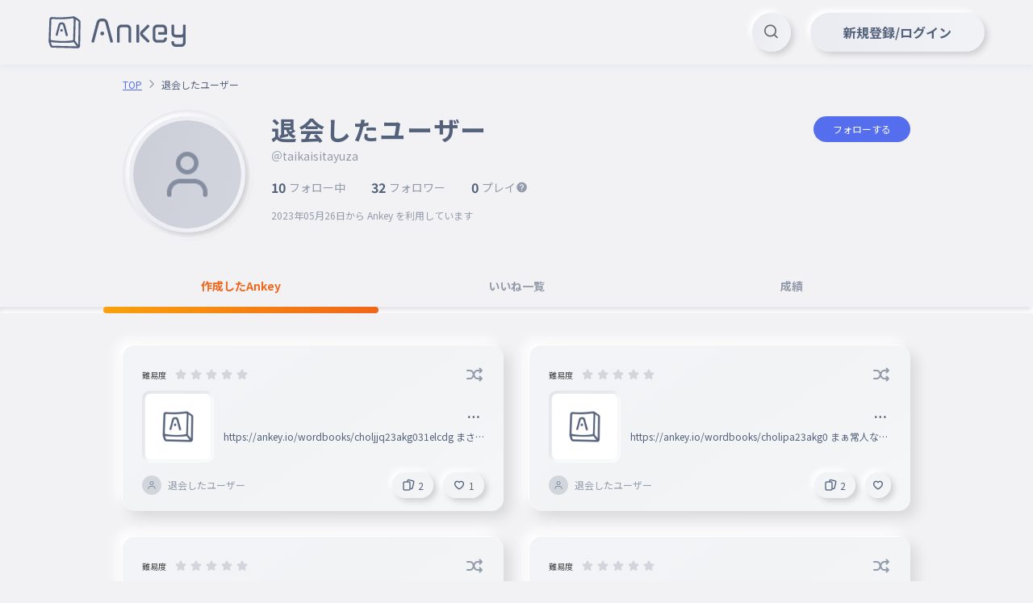

--- FILE ---
content_type: text/html; charset=utf-8
request_url: https://ankey.io/@taikaisitayuza
body_size: 7258
content:
<!DOCTYPE html>
<html>
  <head lang="ja">
    <meta charset="utf-8">
    <title>退会したユーザー さん | Ankey 作って楽しくタイピング練習ゲーム</title>
    <meta name="description" content="">
    <meta name="keywords" content="タイピング,練習,タイピングゲーム,フラッシュカード,暗記,ブラインドタッチ">
    <link rel="icon" href="/favicon.ico">
    <meta property="og:title" content="退会したユーザー さん | Ankey 作って楽しくタイピング練習ゲーム">
    <meta property="og:description" content="">
    <meta property="og:site_name" content="Ankey 作って楽しくタイピング練習ゲーム">
    <meta property="og:type" content="website">
    <meta property="og:image" content="https://ankey.io/images/ogp.png">
    <meta name="viewport" content="width=device-width,height=device-height,user-scalable=no,initial-scale=1,maximum-scale=1,viewport-fit=cover">
    <meta name="apple-mobile-web-app-capable" content="yes">
    <meta name="apple-mobile-web-app-status-bar-style" content="default">
    <meta name="apple-mobile-web-app-title" content="退会したユーザー さん | Ankey 作って楽しくタイピング練習ゲーム">
    <meta name="twitter:card" content="summary_large_image">
    <meta name="robots" content="noindex">
    <meta name="robots" content="nofollow">
    <link rel="manifest" href="/manifest.webmanifest">
    <link rel="preconnect" href="https://fonts.googleapis.com">
    <link rel="preconnect" href="https://fonts.gstatic.com" crossorigin>
    <link rel="stylesheet" href="https://fonts.googleapis.com/css2?family=Noto+Sans+JP:wght@400;700&amp;display=swap">
    <link rel="stylesheet" href="https://fonts.googleapis.com/css2?family=Montserrat:wght@300;400;600;700&amp;display=swap">
    <link rel="stylesheet" href="/icons/icons.css">
    <link rel="stylesheet" href="https://cdn.jsdelivr.net/gh/phi-jp/meltline@v0.1.15/meltline.css">
    <link rel="stylesheet" href="/spat/modules.css?1761885321623" />
    <style render="server" type="text/css">spat-app,[data-is="spat-app"]{display:block;height:100%} spat-app .spat-page,[data-is="spat-app"] .spat-page{height:100%}
spat-modal,[data-is="spat-modal"]{transform:translate3d(0, 0, 0);position:fixed;top:0;right:0;bottom:0;left:0;display:block;z-index:9999} spat-modal .modal-content,[data-is="spat-modal"] .modal-content{position:fixed;top:0;right:0;bottom:0;left:0}@keyframes modal-fade-in{ 0%{opacity:0} 100%{opacity:1}}@keyframes modal-fade-out{ 0%{opacity:1} 100%{opacity:0}}@keyframes modal-push-in{ 0%{transform:translateY(200px);opacity:0} 100%{transform:translateY(0);opacity:1}}@keyframes modal-push-out{ 0%{transform:translateY(0);opacity:1} 100%{transform:translateY(200px);opacity:0}}@keyframes modal-left-in{ 0%{transform:translateX(-200px);opacity:0} 100%{transform:translateX(0);opacity:1}}@keyframes modal-left-out{ 0%{transform:translateX(0);opacity:1} 100%{transform:translateX(-200px);opacity:0}}@keyframes modal-right-in{ 0%{transform:translateX(200px);opacity:0} 100%{transform:translateX(0);opacity:1}}@keyframes modal-right-out{ 0%{transform:translateX(0);opacity:1} 100%{transform:translateX(200px);opacity:0}}
spat-modal-alert,[data-is="spat-modal-alert"]{background-color:rgba(0,0,0,0.5)} spat-modal-alert [ref='modal'],[data-is="spat-modal-alert"] [ref='modal']{background-color:rgba(255,255,255,0.9);max-width:300px;width:100%}
spat-modal-confirm,[data-is="spat-modal-confirm"]{background-color:rgba(0,0,0,0.5)} spat-modal-confirm [ref='modal'],[data-is="spat-modal-confirm"] [ref='modal']{background-color:rgba(255,255,255,0.9);max-width:300px;width:100%}
spat-modal-prompt,[data-is="spat-modal-prompt"]{background-color:rgba(0,0,0,0.5)} spat-modal-prompt [ref='modal'],[data-is="spat-modal-prompt"] [ref='modal']{background-color:rgba(255,255,255,0.9);max-width:300px;width:100%}
spat-modal-indicator,[data-is="spat-modal-indicator"]{background-color:rgba(0,0,0,0.75)}
spat-nav,[data-is="spat-nav"]{display:block;height:100%} spat-nav .spat-page,[data-is="spat-nav"] .spat-page{height:100%}
spat-toast,[data-is="spat-toast"]{display:block;position:fixed;bottom:0;left:50%;transform:translateX(-50%);-webkit-transform:translateX(-50%);-ms-transform:translateX(-50%);z-index:9999;pointer-events:none;padding-bottom:32px} spat-toast [data-is=spat-toast-item],[data-is="spat-toast"] [data-is=spat-toast-item]{margin-top:8px}
spat-toast-item,[data-is="spat-toast-item"]{display:flex;padding:12px 24px;background-color:rgba(84,97,122,0.9);color:white;border-radius:8px;animation:toast-appear 500ms} spat-toast-item.disappear,[data-is="spat-toast-item"].disappear{animation:toast-disappear 500ms}@keyframes toast-appear{ 0%{transform:translateY(40px);opacity:0} 100%{transform:translateY(0);opacity:1}}@keyframes toast-disappear{ 0%{transform:translateY(0);opacity:1} 100%{transform:translateY(-40px);opacity:0}}
atom-anchorify,[data-is="atom-anchorify"]{display:inline}

atom-button-follow,[data-is="atom-button-follow"]{display:inline-block}




atom-loading,[data-is="atom-loading"]{display:block} atom-loading .indicator,[data-is="atom-loading"] .indicator{animation:loading linear 1s infinite}@keyframes loading{ to{transform:rotate(360deg)}}
atom-markdown,[data-is="atom-markdown"]{display:block;font-size:16px;word-break:break-all;line-height:1.7} atom-markdown h1,[data-is="atom-markdown"] h1,atom-markdown h2,[data-is="atom-markdown"] h2,atom-markdown h3,[data-is="atom-markdown"] h3,atom-markdown h4,[data-is="atom-markdown"] h4,atom-markdown h5,[data-is="atom-markdown"] h5,atom-markdown h6,[data-is="atom-markdown"] h6{margin-top:2rem;margin-bottom:1.5rem} atom-markdown h2,[data-is="atom-markdown"] h2{margin-top:2.5rem;font-size:24px} atom-markdown h3,[data-is="atom-markdown"] h3{border-left:3px solid rgba(0,0,0,0.82);padding-left:8px} atom-markdown h4,[data-is="atom-markdown"] h4{font-size:16px} atom-markdown p,[data-is="atom-markdown"] p,atom-markdown ul,[data-is="atom-markdown"] ul,atom-markdown ol,[data-is="atom-markdown"] ol,atom-markdown table,[data-is="atom-markdown"] table,atom-markdown pre,[data-is="atom-markdown"] pre,atom-markdown blockquote,[data-is="atom-markdown"] blockquote,atom-markdown table,[data-is="atom-markdown"] table,atom-markdown hr,[data-is="atom-markdown"] hr{margin-bottom:1rem} atom-markdown ul,[data-is="atom-markdown"] ul,atom-markdown ol,[data-is="atom-markdown"] ol{margin-top:.5rem;margin-left:1.5rem} atom-markdown li>ul,[data-is="atom-markdown"] li>ul,atom-markdown li>ol,[data-is="atom-markdown"] li>ol{margin-bottom:0px} atom-markdown li>p,[data-is="atom-markdown"] li>p{margin-bottom:.25rem} atom-markdown li:not(:last-child),[data-is="atom-markdown"] li:not(:last-child){margin-bottom:.5rem} atom-markdown table,[data-is="atom-markdown"] table{border-collapse:collapse} atom-markdown table th,[data-is="atom-markdown"] table th{background-color:#454545;color:white} atom-markdown table th,[data-is="atom-markdown"] table th,atom-markdown table td,[data-is="atom-markdown"] table td{border:1px solid #aaa;padding:.5rem 1rem} atom-markdown a,[data-is="atom-markdown"] a{color:#7099BE} atom-markdown img,[data-is="atom-markdown"] img{display:block;margin:4px auto;box-shadow:0 0 4px #ccc} atom-markdown iframe,[data-is="atom-markdown"] iframe{display:block;margin:32px auto;max-width:100%} atom-markdown blockquote,[data-is="atom-markdown"] blockquote{border-left:4px solid lightgray;padding:4px 8px} atom-markdown blockquote>:first-child,[data-is="atom-markdown"] blockquote>:first-child,atom-markdown blockquote>:last-child,[data-is="atom-markdown"] blockquote>:last-child{margin-top:0px} atom-markdown blockquote>:last-child,[data-is="atom-markdown"] blockquote>:last-child{margin-bottom:0px}
atom-raw a,[data-is="atom-raw"] a{color:#556EEE;text-decoration-color:currentColor}



atom-switch,[data-is="atom-switch"]{display:block;width:43px;height:25px;cursor:pointer;-webkit-user-select:none;user-select:none} atom-switch .switch,[data-is="atom-switch"] .switch{background:linear-gradient(93.05deg, #EAEBF0 0%, #F2F3F7 100%);box-shadow:inset -2px -2px 5px #FFFFFF,inset 2px 2px 5px #D9DCE1} atom-switch .switch.checked,[data-is="atom-switch"] .switch.checked{background:linear-gradient(288.08deg, #F16618 1.08%, #F9A30C 101.08%);box-shadow:-1px -1px 2px #FFFFFF,1px 1px 2px #D9DCE1} atom-switch .switch.checked .inner-button,[data-is="atom-switch"] .switch.checked .inner-button{transform:translateX(17px);background:linear-gradient(93.05deg, #EAEBF0 0%, #F2F3F7 100%);box-shadow:-1px -1px 2px rgba(255,255,255,0.8),1px 1px 2px rgba(0,0,0,0.2)} atom-switch .inner-button,[data-is="atom-switch"] .inner-button{width:18px;height:18px;border-radius:50%;background:linear-gradient(93.05deg, #EAEBF0 0%, #F2F3F7 100%);box-shadow:-1px -1px 2px #FFFFFF,1px 1px 2px #D9DCE1;transition:256ms}

atom-tag-block,[data-is="atom-tag-block"]{display:block}
atom-tag,[data-is="atom-tag"]{display:inline-block}
atom-time,[data-is="atom-time"]{display:inline}
atom-tips,[data-is="atom-tips"]{display:block} atom-tips .hover-trigger:hover.hover-show,[data-is="atom-tips"] .hover-trigger:hover.hover-show,atom-tips .hover-trigger:hover .hover-show,[data-is="atom-tips"] .hover-trigger:hover .hover-show{display:block !important}
item-article,[data-is="item-article"]{display:block}
item-comment,[data-is="item-comment"]{display:block}

item-selection-list,[data-is="item-selection-list"]{display:block} item-selection-list .selection-list-item,[data-is="item-selection-list"] .selection-list-item{outline:none}

modal-alert,[data-is="modal-alert"]{background-color:rgba(84,97,122,0.9)}
modal-auth,[data-is="modal-auth"]{background-color:rgba(28,34,54,0.9)}
modal-confirm,[data-is="modal-confirm"]{background-color:rgba(84,97,122,0.9)}




modal-indicator,[data-is="modal-indicator"]{background-color:rgba(84,97,122,0.9)}
modal-password-reset,[data-is="modal-password-reset"]{background-color:rgba(84,97,122,0.9)}



modal-settings,[data-is="modal-settings"]{background-color:rgba(51,51,51,0.8)} modal-settings .max-width-427,[data-is="modal-settings"] .max-width-427{max-width:427px}



modal-wordbook-editor .modal,[data-is="modal-wordbook-editor"] .modal{max-height:90vh;height:928px}
modal-wordbook-preview,[data-is="modal-wordbook-preview"]{background-color:rgba(28,34,54,0.8)}



module-comments,[data-is="module-comments"]{display:block} module-comments textarea::placeholder,[data-is="module-comments"] textarea::placeholder{color:var(--meltline-color-label_dark_primary)} module-comments textarea:focus::placeholder,[data-is="module-comments"] textarea:focus::placeholder{color:rgba(29,40,76,0.2)}
module-csv,[data-is="module-csv"]{display:block} module-csv tr>:first-child,[data-is="module-csv"] tr>:first-child{border-top-left-radius:12px !important;border-bottom-left-radius:12px !important} module-csv tr>:last-child,[data-is="module-csv"] tr>:last-child{border-top-right-radius:12px !important;border-bottom-right-radius:12px !important} module-csv .handle,[data-is="module-csv"] .handle{cursor:grab} module-csv .handle:active,[data-is="module-csv"] .handle:active{cursor:grabbing}

module-header,[data-is="module-header"]{display:block}
module-hero,[data-is="module-hero"]{display:block} module-hero .l30per,[data-is="module-hero"] .l30per{left:30%}

module-popup,[data-is="module-popup"]{transform:translate3d(0, 0, 0);visibility:hidden;position:fixed;top:0;right:0;bottom:0;left:0;display:block;z-index:9999} module-popup .popup-content,[data-is="module-popup"] .popup-content{position:fixed;visibility:visible;--popup-x:0;--popup-y:0;transform:translate3d(var(--popup-x), var(--popup-y), 0)}
module-ranking,[data-is="module-ranking"]{display:block}






module-twitter-timeline_ .twitter-timeline-wrapper>iframe,[data-is="module-twitter-timeline_"] .twitter-timeline-wrapper>iframe{width:100% !important;height:100% !important}
module-timer,[data-is="module-timer"]{display:block} module-timer .svg,[data-is="module-timer"] .svg{transform:rotate(-90deg)} module-timer .background-circle,[data-is="module-timer"] .background-circle{stroke:hsl(0,0%,80%);fill:transparent} module-timer .move-circle,[data-is="module-timer"] .move-circle{fill:transparent;transition-property:stroke;transition-duration:256ms}

module-tooltip,[data-is="module-tooltip"]{transform:translate3d(0, 0, 0);visibility:hidden;position:fixed;top:0;right:0;bottom:0;left:0;display:block;z-index:9999}@keyframes tooltip-fade-in{ 0%{opacity:0} 100%{opacity:1}}@keyframes tooltip-fade-out{ 0%{opacity:1} 100%{opacity:0}} module-tooltip .tooltip-content,[data-is="module-tooltip"] .tooltip-content{position:fixed;visibility:visible;pointer-events:none;--tooltip-x:0;--tooltip-y:0;transform:translate3d(var(--tooltip-x), var(--tooltip-y), 0)}

module-typing-word-list,[data-is="module-typing-word-list"]{display:block}
module-typing .min-height-80,[data-is="module-typing"] .min-height-80{min-height:80px} module-typing .progress_bar,[data-is="module-typing"] .progress_bar{width:calc(var(--rate) * 100%);background-size:calc(1 / max(var(--rate), 0.01) * 100%) 100%;background-image:linear-gradient(90deg, #f1cc18 0%, #f16618 50%, #f10018 100%)}
module-settings_ .max-width-424,[data-is="module-settings_"] .max-width-424{max-width:424px}
page-articles-single,[data-is="page-articles-single"]{display:block}
page-articles,[data-is="page-articles"]{display:block}


page-error,[data-is="page-error"]{display:block}
page-faq,[data-is="page-faq"]{display:block}
item-faq_,[data-is="item-faq_"]{display:block}
page-index,[data-is="page-index"]{display:block}

page-markdown,[data-is="page-markdown"]{display:block}
page-notifications,[data-is="page-notifications"]{display:block}



item-announcement_,[data-is="item-announcement_"]{display:block}



page-tags-single,[data-is="page-tags-single"]{display:block}

page-users-single,[data-is="page-users-single"]{display:block}




page-wordbooks-ogp,[data-is="page-wordbooks-ogp"]{display:block;font-family:"Noto Sans JP","noto emoji","Hiragino Kaku Gothic ProN",Meiryo,sans-serif}@font-face{font-family:"noto emoji";src:url("/fonts/NotoColorEmoji.ttf") format("truetype"),url("/fonts/NotoEmoji-Regular.ttf") format("truetype");font-display:swap}


page-wordbooks-single .promotion-banner img,[data-is="page-wordbooks-single"] .promotion-banner img{display:block;height:auto} page-wordbooks-single .promotion-link,[data-is="page-wordbooks-single"] .promotion-link{padding:0px} page-wordbooks-single .promotion-link a,[data-is="page-wordbooks-single"] .promotion-link a{display:block;padding:13px 32px;color:#f16618 !important;font-weight:bold} page-wordbooks-single .promotion-link img,[data-is="page-wordbooks-single"] .promotion-link img{display:block;height:auto}
page-wordbooks,[data-is="page-wordbooks"]{display:block}




</style>

    <script>
      (function(w,d,s,l,i){w[l]=w[l]||[];w[l].push({'gtm.start':
      new Date().getTime(),event:'gtm.js'});var f=d.getElementsByTagName(s)[0],
      j=d.createElement(s),dl=l!='dataLayer'?'&l='+l:'';j.async=true;j.src=
      'https://www.googletagmanager.com/gtm.js?id='+i+dl;f.parentNode.insertBefore(j,f);
      })(window,document,'script','dataLayer',"GTM-PQ9R7TT");
      
    </script>
    <script async src="https://pagead2.googlesyndication.com/pagead/js/adsbygoogle.js?client=ca-pub-8032168502675552" crossorigin="anonymous"></script>
  </head>
  <body>
    <noscript>
      <iframe src="https://www.googletagmanager.com/ns.html?id=GTM-PQ9R7TT" height="0" width="0" style="display:none;visibility:hidden"></iframe>
    </noscript>
    <!-- content-->
    <div render="server" data-is="spat-app" style="opacity:0"><div class="h-full" data-is="spat-nav"><div class="h-full" ref="pages"><div data-is="page-users-single" class="spat-page" cache-key="/@taikaisitayuza"><div class="f fclm container-sticky"> <header class="sticky t0 l0 z100 bg-background_primary"> <div data-is="module-header"><div class="bg-background_primary box-shadow-primary"> <div class="container-1440 f fm fbw h80 px60 s-h48 s-px16"> <div class="f fm"><a class="flex-fixed h40 s-h32" href="/"><img class="block h-full object-fit-contain" src="/images/logo.svg" alt></a></div> <div class="w-full f fr"> <div class="s30" data-is="atom-loading"><div class="f fh s-full indicator"><img class="s-full object-fit-contain" src="/images/loading.svg"></div></div> </div>  </div> </div></div> </header> <main> <section class="container px24 mb32 s-px16 s-mb24"> <div class="pt16 pb24 s-pb16" data-is="module-breadcrumbs"><div class="overflow-x-scroll scrollbar-none"> <div class="f"> <div class="flex-fixed f fm"><a class="fs12 lh13 mr4 mr0-last text-secondary text-decoration-underline" href="/">TOP</a><i class="icon-arrow-right fs16 text-label_dark_medium mr4"></i></div><div class="flex-fixed f fm"><a class="fs12 lh13 mr4 mr0-last text-label_dark_primary pointer-none" href="/">退会したユーザー</a></div> </div> </div></div> <div class="f s-flex-column"> <div class="f fm s-mb16"> <div class="flex-fixed p8 circle s160 linear-gradient-103 box-shadow-inset hover-trigger cursor-pointer mr24 s-s100 s-p5 s-mr16 pointer-none"> <button class="button neumorphism active relative s-full p4 circle linear-gradient-103 box-shadow-middle s-p2"> <div class="relative z0 s-full circle overflow-hidden"><img class="block s-full circle object-fit-cover" src="https://content-ankey.imgix.net/user/noimage.png?auto=format&amp;cs=srgb&amp;fit=crop&amp;dpr=1&amp;w=134&amp;h=134"> <div class="absolute trbl0 f fh bg-overlay_primary opacity-0 hover-opacity-100 transition"><i class="icon-edit text-white fs36 s-fs24"></i></div> </div> </button> </div> <div class="s-show"> <h1 class="text-label_dark_primary bold lh15 letter-spacing-0_05em fs24 word-break-all line-break-anywhere mb4">退会したユーザー</h1> <div class="text-label_dark_medium lh13 word-break-all">＠taikaisitayuza </div> </div> </div> <div class="w-full"> <div class="f ft fbw mb4 s-hide"> <div class="mb12"> <h1 class="pr8 text-label_dark_primary fs32 bold lh15 letter-spacing-0_05em word-break-all line-break-anywhere">退会したユーザー</h1> <div class="text-label_dark_medium lh13 word-break-all">＠taikaisitayuza</div> </div>   </div>  <div class="f fm fbw mb12 s-flex-column s-ft"> <div class="f fm s-flex-between s-w-full s-px24 s-mb12"> <div class="f fm lh18 cursor-pointer mr32 s-flex-column s-mr0" data-type="following"> <div class="text-label_dark_primary bold fs16 mr4">10</div> <div class="text-label_dark_medium">フォロー中</div> </div> <div class="f fm lh18 cursor-pointer mr32 s-flex-column s-mr0" data-type="follower"> <div class="text-label_dark_primary bold fs16 mr4">32</div> <div class="text-label_dark_medium">フォロワー</div> </div> <div class="f fm lh18 s-flex-column"> <div class="text-label_dark_primary bold fs16 mr4">0</div> <div class="f fm"> <div class="text-label_dark_medium">プレイ</div><i class="icon-help_medium hover-trigger hover-text-label_dark_primary fs16 text-label_dark_medium cursor-pointer tooltip" data-tooltip-position="top" aria-label="退会したユーザーの総プレイ回数"></i> </div> </div> </div> <div class="f fm"></div> </div> <div class="text-label_dark_medium fs12 mb12">2023年05月26日<span>から Ankey を利用しています</span></div>    </div> <div class="f fm fbw mt16 s-show">   </div> </div> </section> </main> <div class="sticky t80 l0 bg-background_primary z100 mb40 s-t48 s-mb32" ref="tabs" data-is="atom-tabs"><div class="container f fbw w-full mb8"> <div class="f fh w-full cursor-pointer"> <div class="relative py16 bold text-label_dark_medium">作成したAnkey  </div> </div><div class="f fh w-full cursor-pointer"> <div class="relative py16 bold text-label_dark_medium">いいね一覧  </div> </div><div class="f fh w-full cursor-pointer"> <div class="relative py16 bold text-label_dark_medium">成績  </div> </div> </div> <div class="h8 box-shadow-inset mtn8"></div> <div class="container h0"> <div class="h8 w-full relative tn8 transition-128 bg-linear-gradient-primary rounded-4" ref="bar"></div> </div></div> <section class="container s-full px24 mb120 s-mb80 s-px16"> <div class="s-full" data-is="module-{refs.tabs.current}_" user="{user}"></div> </section> <footer class="mta" data-is="module-footer"><div class="py24 border-top border-separator_opaque"> <div class="container-1440 f fm fbw px24 s-flex-column s-px16"> <div class="row s-mb4"> <div class="lh13 fs12 text-label_dark_primary mr48 s-col6 s-mr0 s-mb12"><a href="https://rabee.jp/" target="_blank">運営会社</a>  </div><div class="lh13 fs12 text-label_dark_primary mr48 s-col6 s-mr0 s-mb12"><a href="/terms">利用規約</a>  </div><div class="lh13 fs12 text-label_dark_primary mr48 s-col6 s-mr0 s-mb12"><a href="/privacy">プライバシーポリシー</a>  </div><div class="lh13 fs12 text-label_dark_primary mr48 s-col6 s-mr0 s-mb12"><a href="/faq">よくある質問</a>  </div> </div><small class="lh13 fs12 text-label_dark_medium">© 2021 Rabee inc.</small> </div> </div></footer> <div class="container-1440 sticky b0 r0 f fr h0 px60 s-px16"> <div class="absolute tn96 s-tn72" data-is="module-btn-page-top"></div> </div> </div></div></div></div> <div data-is="spat-modal" style="display: none;"></div> <div data-is="spat-toast"><div class="f flex-column" ref="items"></div></div></div>

    <script defer src="https://cdn.jsdelivr.net/npm/sortablejs@latest/Sortable.min.js"></script>
    <script src="https://platform.twitter.com/widgets.js"></script>
    <script src="https://pugjs.org/js/pug.js"></script>
    <!-- scripts-->
    
    <script>
    var spat = {};
    spat.config = {"env":"production","head":{"lang":"ja","title":"Ankey 作って楽しくタイピング練習ゲーム","description":"Ankey は、手軽に好きな用語集を作成して楽しくタイピング練習ゲームで遊んだりブラインドタッチの練習ができます。フラッシュカード機能を使って暗記にも活用できます。","keywords":"タイピング,練習,タイピングゲーム,フラッシュカード,暗記,ブラインドタッチ","favicon":"/favicon.ico","noindex":false,"nofollow":false,"ogp":{"site_name":"Ankey 作って楽しくタイピング練習ゲーム","type":"website","image":"https://ankey.io/images/ogp.png"}},"api":{"endpoint":"https://api.ankey.io/v1","local_endpoint":"http://localhost:8080/v1"},"firebase":{"apiKey":"AIzaSyAOtr7d_BaR8k3Vw5Jhlsew6ITJWDCKRzo","authDomain":"ankey.io","projectId":"ankey-production","storageBucket":"ankey-production.appspot.com","messagingSenderId":"494106074605","appId":"1:494106074605:web:3418b90508aea91d8adbe4","measurementId":"G-L88ENZ9EJM"},"firebase_override":{"authDomain":"ankey.io"},"domain":"https://ankey.io","official_account":{"screen_name":"ankey"},"basic_wordbook_ids":["ca8t5ni23akg02javf7g","caacl6i23akg02pgpugg","ca8t6bi23akg02javfp0"],"quiz_demo_wordbook_ids":["cit5ofi9io6g02s7duqg","cit5opq9io6g0372skrg","cj0uerq9io6g033veu5g"],"tutorial_wordbook_id":"caa7gja23akg02n7db6g"};
    spat.plugins = [{"global":"$","src":"jquery"},{"global":"dayjs","src":"~/plugins/dayjs.js"},{"global":"firebase","src":"~/plugins/firebase.js"},{"global":"marked","src":"marked"},{"src":"~/scripts/shortcodes/index.js"},{"global":"app","src":"~/scripts/app.js"},{"src":"~/styles/main.less"},{"global":"typing","src":"~/plugins/typing.js"}];
    </script>
    

    <script src="/spat/modules.js?1761885321623" async></script>

  </body>
</html>

--- FILE ---
content_type: text/html; charset=utf-8
request_url: https://www.google.com/recaptcha/api2/aframe
body_size: 266
content:
<!DOCTYPE HTML><html><head><meta http-equiv="content-type" content="text/html; charset=UTF-8"></head><body><script nonce="I_oir5DktCVCA4nf3jxoLA">/** Anti-fraud and anti-abuse applications only. See google.com/recaptcha */ try{var clients={'sodar':'https://pagead2.googlesyndication.com/pagead/sodar?'};window.addEventListener("message",function(a){try{if(a.source===window.parent){var b=JSON.parse(a.data);var c=clients[b['id']];if(c){var d=document.createElement('img');d.src=c+b['params']+'&rc='+(localStorage.getItem("rc::a")?sessionStorage.getItem("rc::b"):"");window.document.body.appendChild(d);sessionStorage.setItem("rc::e",parseInt(sessionStorage.getItem("rc::e")||0)+1);localStorage.setItem("rc::h",'1762152258930');}}}catch(b){}});window.parent.postMessage("_grecaptcha_ready", "*");}catch(b){}</script></body></html>

--- FILE ---
content_type: text/css
request_url: https://ankey.io/icons/icons.css
body_size: 959
content:
/*
  Icon Font: icons
*/

@font-face {
  font-family: "icons";
  src: url("./icons_d776893dc850c3b0388c78ef97bf8308.eot");
  src: url("./icons_d776893dc850c3b0388c78ef97bf8308.eot?#iefix") format("embedded-opentype"),
       url("./icons_d776893dc850c3b0388c78ef97bf8308.woff2") format("woff2"),
       url("./icons_d776893dc850c3b0388c78ef97bf8308.woff") format("woff"),
       url("./icons_d776893dc850c3b0388c78ef97bf8308.ttf") format("truetype"),
       url("./icons_d776893dc850c3b0388c78ef97bf8308.svg#icons") format("svg");
  font-weight: normal;
  font-style: normal;
}

@media screen and (-webkit-min-device-pixel-ratio:0) {
  @font-face {
    font-family: "icons";
    src: url("./icons_d776893dc850c3b0388c78ef97bf8308.svg#icons") format("svg");
  }
}

[data-icon]:before { content: attr(data-icon); }

[data-icon]:before,
.icon-add:before,
.icon-arrow-down:before,
.icon-arrow-left:before,
.icon-arrow-right:before,
.icon-arrow-up:before,
.icon-asc:before,
.icon-attention:before,
.icon-batch:before,
.icon-bookmark:before,
.icon-card:before,
.icon-close:before,
.icon-comment:before,
.icon-crown:before,
.icon-dark_mode:before,
.icon-dots:before,
.icon-edit:before,
.icon-exit:before,
.icon-eye:before,
.icon-fill_pin:before,
.icon-flag:before,
.icon-folder:before,
.icon-heart:before,
.icon-heart_fill:before,
.icon-help:before,
.icon-help_medium:before,
.icon-home:before,
.icon-key:before,
.icon-light_mode:before,
.icon-link:before,
.icon-menu:before,
.icon-message:before,
.icon-more_horizontal:before,
.icon-mute:before,
.icon-notification:before,
.icon-photo:before,
.icon-pin:before,
.icon-play:before,
.icon-reload:before,
.icon-search:before,
.icon-setting:before,
.icon-shuffle:before,
.icon-star:before,
.icon-stash_box:before,
.icon-theme_not_selected:before,
.icon-theme_selected:before,
.icon-toc:before,
.icon-twitter:before,
.icon-up:before,
.icon-user:before,
.icon-volume_high:before,
.icon-volume_low:before {
  display: inline-block;
  font-family: "icons";
  font-style: normal;
  font-weight: normal;
  font-variant: normal;
  line-height: 1;
  text-decoration: inherit;
  text-rendering: optimizeLegibility;
  text-transform: none;
  -moz-osx-font-smoothing: grayscale;
  -webkit-font-smoothing: antialiased;
  font-smoothing: antialiased;
}

.icon-add:before { content: "\f100"; }
.icon-arrow-down:before { content: "\f107"; }
.icon-arrow-left:before { content: "\f108"; }
.icon-arrow-right:before { content: "\f109"; }
.icon-arrow-up:before { content: "\f10a"; }
.icon-asc:before { content: "\f12d"; }
.icon-attention:before { content: "\f130"; }
.icon-batch:before { content: "\f12c"; }
.icon-bookmark:before { content: "\f102"; }
.icon-card:before { content: "\f10b"; }
.icon-close:before { content: "\f106"; }
.icon-comment:before { content: "\f128"; }
.icon-crown:before { content: "\f10c"; }
.icon-dark_mode:before { content: "\f135"; }
.icon-dots:before { content: "\f124"; }
.icon-edit:before { content: "\f10d"; }
.icon-exit:before { content: "\f10e"; }
.icon-eye:before { content: "\f10f"; }
.icon-fill_pin:before { content: "\f131"; }
.icon-flag:before { content: "\f126"; }
.icon-folder:before { content: "\f110"; }
.icon-heart:before { content: "\f111"; }
.icon-heart_fill:before { content: "\f112"; }
.icon-help:before { content: "\f113"; }
.icon-help_medium:before { content: "\f122"; }
.icon-home:before { content: "\f103"; }
.icon-key:before { content: "\f125"; }
.icon-light_mode:before { content: "\f136"; }
.icon-link:before { content: "\f127"; }
.icon-menu:before { content: "\f104"; }
.icon-message:before { content: "\f12a"; }
.icon-more_horizontal:before { content: "\f123"; }
.icon-mute:before { content: "\f114"; }
.icon-notification:before { content: "\f129"; }
.icon-photo:before { content: "\f115"; }
.icon-pin:before { content: "\f132"; }
.icon-play:before { content: "\f116"; }
.icon-reload:before { content: "\f117"; }
.icon-search:before { content: "\f105"; }
.icon-setting:before { content: "\f118"; }
.icon-shuffle:before { content: "\f12f"; }
.icon-star:before { content: "\f119"; }
.icon-stash_box:before { content: "\f11b"; }
.icon-theme_not_selected:before { content: "\f137"; }
.icon-theme_selected:before { content: "\f134"; }
.icon-toc:before { content: "\f12b"; }
.icon-twitter:before { content: "\f11c"; }
.icon-up:before { content: "\f133"; }
.icon-user:before { content: "\f11d"; }
.icon-volume_high:before { content: "\f11e"; }
.icon-volume_low:before { content: "\f11f"; }


--- FILE ---
content_type: text/css; charset=utf-8
request_url: https://cdn.jsdelivr.net/gh/phi-jp/meltline@v0.1.15/meltline.css
body_size: 39137
content:
/*!
 * meltline 0.1.14
 * 
 * MIT Licensed
 * 
 * Copyright (C) 2016 phi, http://meltlinecss.com/
 */

/*!
 * ress.css • v1.1.1
 * MIT License
 * github.com/filipelinhares/ress
 */
/* # =================================================================
   # Global selectors
   # ================================================================= */
html {
  box-sizing: border-box;
  overflow-y: scroll;
  /* All browsers without overlaying scrollbars */
  -webkit-text-size-adjust: 100%;
  /* iOS 8+ */
}
*,
::before,
::after {
  box-sizing: inherit;
}
::before,
::after {
  text-decoration: inherit;
  /* Inherit text-decoration and vertical align to ::before and ::after pseudo elements */
  vertical-align: inherit;
}
/* Remove margin, padding of all elements and set background-no-repeat as default */
* {
  background-repeat: no-repeat;
  /* Set `background-repeat: no-repeat` to all elements */
  padding: 0;
  /* Reset `padding` and `margin` of all elements */
  margin: 0;
}
/* # =================================================================
   # General elements
   # ================================================================= */
/* Add the correct display in iOS 4-7.*/
audio:not([controls]) {
  display: none;
  height: 0;
}
hr {
  overflow: visible;
  /* Show the overflow in Edge and IE */
}
/*
* Correct `block` display not defined for any HTML5 element in IE 8/9
* Correct `block` display not defined for `details` or `summary` in IE 10/11
* and Firefox
* Correct `block` display not defined for `main` in IE 11
*/
article,
aside,
details,
figcaption,
figure,
footer,
header,
main,
menu,
nav,
section,
summary {
  display: block;
}
summary {
  display: list-item;
  /* Add the correct display in all browsers */
}
small {
  font-size: 80%;
  /* Set font-size to 80% in `small` elements */
}
[hidden],
template {
  display: none;
  /* Add the correct display in IE */
}
abbr[title] {
  border-bottom: 1px dotted;
  /* Add a bordered underline effect in all browsers */
  text-decoration: none;
  /* Remove text decoration in Firefox 40+ */
}
a {
  background-color: transparent;
  /* Remove the gray background on active links in IE 10 */
  -webkit-text-decoration-skip: objects;
  /* Remove gaps in links underline in iOS 8+ and Safari 8+ */
}
a:active,
a:hover {
  outline-width: 0;
  /* Remove the outline when hovering in all browsers */
}
code,
kbd,
pre,
samp {
  font-family: monospace, monospace;
  /* Specify the font family of code elements */
}
b,
strong {
  font-weight: bolder;
  /* Correct style set to `bold` in Edge 12+, Safari 6.2+, and Chrome 18+ */
}
dfn {
  font-style: italic;
  /* Address styling not present in Safari and Chrome */
}
/* Address styling not present in IE 8/9 */
mark {
  background-color: #ff0;
  color: #000;
}
/* https://gist.github.com/unruthless/413930 */
sub,
sup {
  font-size: 75%;
  line-height: 0;
  position: relative;
  vertical-align: baseline;
}
sub {
  bottom: -0.25em;
}
sup {
  top: -0.5em;
}
/* # =================================================================
   # Forms
   # ================================================================= */
input {
  border-radius: 0;
}
/* Apply cursor pointer to button elements */
button,
[type="button"],
[type="reset"],
[type="submit"] [role="button"] {
  cursor: pointer;
}
/* Replace pointer cursor in disabled elements */
[disabled] {
  cursor: default;
}
[type="number"] {
  width: auto;
  /* Firefox 36+ */
}
[type="search"] {
  -webkit-appearance: textfield;
  /* Safari 8+ */
}
[type="search"]::-webkit-search-cancel-button,
[type="search"]::-webkit-search-decoration {
  -webkit-appearance: none;
  /* Safari 8 */
}
textarea {
  overflow: auto;
  /* Internet Explorer 11+ */
  resize: vertical;
  /* Specify textarea resizability */
}
button,
input,
optgroup,
select,
textarea {
  font: inherit;
  /* Specify font inheritance of form elements */
}
optgroup {
  font-weight: bold;
  /* Restore the font weight unset by the previous rule. */
}
button {
  overflow: visible;
  /* Address `overflow` set to `hidden` in IE 8/9/10/11 */
}
/* Remove inner padding and border in Firefox 4+ */
button::-moz-focus-inner,
[type="button"]::-moz-focus-inner,
[type="reset"]::-moz-focus-inner,
[type="submit"]::-moz-focus-inner {
  border-style: 0;
  padding: 0;
}
/* Replace focus style removed in the border reset above */
button:-moz-focusring,
[type="button"]::-moz-focus-inner,
[type="reset"]::-moz-focus-inner,
[type="submit"]::-moz-focus-inner {
  outline: 1px dotted ButtonText;
}
button,
html [type="button"],
[type="reset"],
[type="submit"] {
  -webkit-appearance: button;
  /* Correct the inability to style clickable types in iOS */
}
button,
select {
  text-transform: none;
  /* Firefox 40+, Internet Explorer 11- */
}
/* Remove the default button styling in all browsers */
button,
input,
select,
textarea {
  background-color: transparent;
  border-style: none;
  color: inherit;
}
/* Style select like a standard input */
select {
  -moz-appearance: none;
  /* Firefox 36+ */
  -webkit-appearance: none;
  /* Chrome 41+ */
}
select::-ms-expand {
  display: none;
  /* Internet Explorer 11+ */
}
select::-ms-value {
  color: currentColor;
  /* Internet Explorer 11+ */
}
legend {
  border: 0;
  /* Correct `color` not being inherited in IE 8/9/10/11 */
  color: inherit;
  /* Correct the color inheritance from `fieldset` elements in IE */
  display: table;
  /* Correct the text wrapping in Edge and IE */
  max-width: 100%;
  /* Correct the text wrapping in Edge and IE */
  white-space: normal;
  /* Correct the text wrapping in Edge and IE */
}
::-webkit-file-upload-button {
  -webkit-appearance: button;
  /* Correct the inability to style clickable types in iOS and Safari */
  font: inherit;
  /* Change font properties to `inherit` in Chrome and Safari */
}
[type="search"] {
  -webkit-appearance: textfield;
  /* Correct the odd appearance in Chrome and Safari */
  outline-offset: -2px;
  /* Correct the outline style in Safari */
}
/* # =================================================================
   # Specify media element style
   # ================================================================= */
img {
  border-style: none;
  /* Remove border when inside `a` element in IE 8/9/10 */
}
/* Add the correct vertical alignment in Chrome, Firefox, and Opera */
progress {
  vertical-align: baseline;
}
svg:not(:root) {
  overflow: hidden;
  /* Internet Explorer 11- */
}
audio,
canvas,
progress,
video {
  display: inline-block;
  /* Internet Explorer 11+, Windows Phone 8.1+ */
}
/* # =================================================================
   # Acessibility
   # ================================================================= */
/* Hide content from screens but not screenreaders */
@media screen {
  [hidden~="screen"] {
    display: inherit;
  }
  [hidden~="screen"]:not(:active):not(:focus):not(:target) {
    position: absolute !important;
    clip: rect(0 0 0 0) !important;
  }
}
/* Specify the progress cursor of updating elements */
[aria-busy="true"] {
  cursor: progress;
}
/* Specify the pointer cursor of trigger elements */
[aria-controls] {
  cursor: pointer;
}
/* Specify the unstyled cursor of disabled, not-editable, or otherwise inoperable elements */
[aria-disabled] {
  cursor: default;
}
/* # =================================================================
   # Selection
   # ================================================================= */
/* Specify text selection background color and omit drop shadow */
::-moz-selection {
  background-color: #b3d4fc;
  /* Required when declaring ::selection */
  color: #000;
  text-shadow: none;
}
::selection {
  background-color: #b3d4fc;
  /* Required when declaring ::selection */
  color: #000;
  text-shadow: none;
}
/*
 * reset
 */
html {
  touch-action: manipulation;
}
body {
  color: #444444;
}
a {
  color: inherit;
  text-decoration: none;
}
img,
svg {
  max-width: 100%;
}
/*
 * variables
 */
:root {
  --main-color: #222;
  --border-color: rgba(0, 0, 0, 0.1);
  --font-weight-bold: 700;
}
:root {
  --meltline-color-aliceblue: aliceblue;
}
.text-aliceblue {
  color: aliceblue !important;
}
.bg-aliceblue {
  background-color: aliceblue !important;
}
.border-aliceblue {
  border-color: aliceblue !important;
}
:root {
  --meltline-color-antiquewhite: antiquewhite;
}
.text-antiquewhite {
  color: antiquewhite !important;
}
.bg-antiquewhite {
  background-color: antiquewhite !important;
}
.border-antiquewhite {
  border-color: antiquewhite !important;
}
:root {
  --meltline-color-aqua: aqua;
}
.text-aqua {
  color: aqua !important;
}
.bg-aqua {
  background-color: aqua !important;
}
.border-aqua {
  border-color: aqua !important;
}
:root {
  --meltline-color-aquamarine: aquamarine;
}
.text-aquamarine {
  color: aquamarine !important;
}
.bg-aquamarine {
  background-color: aquamarine !important;
}
.border-aquamarine {
  border-color: aquamarine !important;
}
:root {
  --meltline-color-azure: azure;
}
.text-azure {
  color: azure !important;
}
.bg-azure {
  background-color: azure !important;
}
.border-azure {
  border-color: azure !important;
}
:root {
  --meltline-color-beige: beige;
}
.text-beige {
  color: beige !important;
}
.bg-beige {
  background-color: beige !important;
}
.border-beige {
  border-color: beige !important;
}
:root {
  --meltline-color-bisque: bisque;
}
.text-bisque {
  color: bisque !important;
}
.bg-bisque {
  background-color: bisque !important;
}
.border-bisque {
  border-color: bisque !important;
}
:root {
  --meltline-color-black: black;
}
.text-black {
  color: black !important;
}
.bg-black {
  background-color: black !important;
}
.border-black {
  border-color: black !important;
}
:root {
  --meltline-color-blanchedalmond: blanchedalmond;
}
.text-blanchedalmond {
  color: blanchedalmond !important;
}
.bg-blanchedalmond {
  background-color: blanchedalmond !important;
}
.border-blanchedalmond {
  border-color: blanchedalmond !important;
}
:root {
  --meltline-color-blue: blue;
}
.text-blue {
  color: blue !important;
}
.bg-blue {
  background-color: blue !important;
}
.border-blue {
  border-color: blue !important;
}
:root {
  --meltline-color-blueviolet: blueviolet;
}
.text-blueviolet {
  color: blueviolet !important;
}
.bg-blueviolet {
  background-color: blueviolet !important;
}
.border-blueviolet {
  border-color: blueviolet !important;
}
:root {
  --meltline-color-brown: brown;
}
.text-brown {
  color: brown !important;
}
.bg-brown {
  background-color: brown !important;
}
.border-brown {
  border-color: brown !important;
}
:root {
  --meltline-color-burlywood: burlywood;
}
.text-burlywood {
  color: burlywood !important;
}
.bg-burlywood {
  background-color: burlywood !important;
}
.border-burlywood {
  border-color: burlywood !important;
}
:root {
  --meltline-color-cadetblue: cadetblue;
}
.text-cadetblue {
  color: cadetblue !important;
}
.bg-cadetblue {
  background-color: cadetblue !important;
}
.border-cadetblue {
  border-color: cadetblue !important;
}
:root {
  --meltline-color-chartreuse: chartreuse;
}
.text-chartreuse {
  color: chartreuse !important;
}
.bg-chartreuse {
  background-color: chartreuse !important;
}
.border-chartreuse {
  border-color: chartreuse !important;
}
:root {
  --meltline-color-chocolate: chocolate;
}
.text-chocolate {
  color: chocolate !important;
}
.bg-chocolate {
  background-color: chocolate !important;
}
.border-chocolate {
  border-color: chocolate !important;
}
:root {
  --meltline-color-coral: coral;
}
.text-coral {
  color: coral !important;
}
.bg-coral {
  background-color: coral !important;
}
.border-coral {
  border-color: coral !important;
}
:root {
  --meltline-color-cornflowerblue: cornflowerblue;
}
.text-cornflowerblue {
  color: cornflowerblue !important;
}
.bg-cornflowerblue {
  background-color: cornflowerblue !important;
}
.border-cornflowerblue {
  border-color: cornflowerblue !important;
}
:root {
  --meltline-color-cornsilk: cornsilk;
}
.text-cornsilk {
  color: cornsilk !important;
}
.bg-cornsilk {
  background-color: cornsilk !important;
}
.border-cornsilk {
  border-color: cornsilk !important;
}
:root {
  --meltline-color-crimson: crimson;
}
.text-crimson {
  color: crimson !important;
}
.bg-crimson {
  background-color: crimson !important;
}
.border-crimson {
  border-color: crimson !important;
}
:root {
  --meltline-color-cyan: cyan;
}
.text-cyan {
  color: cyan !important;
}
.bg-cyan {
  background-color: cyan !important;
}
.border-cyan {
  border-color: cyan !important;
}
:root {
  --meltline-color-darkblue: darkblue;
}
.text-darkblue {
  color: darkblue !important;
}
.bg-darkblue {
  background-color: darkblue !important;
}
.border-darkblue {
  border-color: darkblue !important;
}
:root {
  --meltline-color-darkcyan: darkcyan;
}
.text-darkcyan {
  color: darkcyan !important;
}
.bg-darkcyan {
  background-color: darkcyan !important;
}
.border-darkcyan {
  border-color: darkcyan !important;
}
:root {
  --meltline-color-darkgoldenrod: darkgoldenrod;
}
.text-darkgoldenrod {
  color: darkgoldenrod !important;
}
.bg-darkgoldenrod {
  background-color: darkgoldenrod !important;
}
.border-darkgoldenrod {
  border-color: darkgoldenrod !important;
}
:root {
  --meltline-color-darkgray: darkgray;
}
.text-darkgray {
  color: darkgray !important;
}
.bg-darkgray {
  background-color: darkgray !important;
}
.border-darkgray {
  border-color: darkgray !important;
}
:root {
  --meltline-color-darkgreen: darkgreen;
}
.text-darkgreen {
  color: darkgreen !important;
}
.bg-darkgreen {
  background-color: darkgreen !important;
}
.border-darkgreen {
  border-color: darkgreen !important;
}
:root {
  --meltline-color-darkgrey: darkgrey;
}
.text-darkgrey {
  color: darkgrey !important;
}
.bg-darkgrey {
  background-color: darkgrey !important;
}
.border-darkgrey {
  border-color: darkgrey !important;
}
:root {
  --meltline-color-darkkhaki: darkkhaki;
}
.text-darkkhaki {
  color: darkkhaki !important;
}
.bg-darkkhaki {
  background-color: darkkhaki !important;
}
.border-darkkhaki {
  border-color: darkkhaki !important;
}
:root {
  --meltline-color-darkmagenta: darkmagenta;
}
.text-darkmagenta {
  color: darkmagenta !important;
}
.bg-darkmagenta {
  background-color: darkmagenta !important;
}
.border-darkmagenta {
  border-color: darkmagenta !important;
}
:root {
  --meltline-color-darkolivegreen: darkolivegreen;
}
.text-darkolivegreen {
  color: darkolivegreen !important;
}
.bg-darkolivegreen {
  background-color: darkolivegreen !important;
}
.border-darkolivegreen {
  border-color: darkolivegreen !important;
}
:root {
  --meltline-color-darkorange: darkorange;
}
.text-darkorange {
  color: darkorange !important;
}
.bg-darkorange {
  background-color: darkorange !important;
}
.border-darkorange {
  border-color: darkorange !important;
}
:root {
  --meltline-color-darkorchid: darkorchid;
}
.text-darkorchid {
  color: darkorchid !important;
}
.bg-darkorchid {
  background-color: darkorchid !important;
}
.border-darkorchid {
  border-color: darkorchid !important;
}
:root {
  --meltline-color-darkred: darkred;
}
.text-darkred {
  color: darkred !important;
}
.bg-darkred {
  background-color: darkred !important;
}
.border-darkred {
  border-color: darkred !important;
}
:root {
  --meltline-color-darksalmon: darksalmon;
}
.text-darksalmon {
  color: darksalmon !important;
}
.bg-darksalmon {
  background-color: darksalmon !important;
}
.border-darksalmon {
  border-color: darksalmon !important;
}
:root {
  --meltline-color-darkseagreen: darkseagreen;
}
.text-darkseagreen {
  color: darkseagreen !important;
}
.bg-darkseagreen {
  background-color: darkseagreen !important;
}
.border-darkseagreen {
  border-color: darkseagreen !important;
}
:root {
  --meltline-color-darkslateblue: darkslateblue;
}
.text-darkslateblue {
  color: darkslateblue !important;
}
.bg-darkslateblue {
  background-color: darkslateblue !important;
}
.border-darkslateblue {
  border-color: darkslateblue !important;
}
:root {
  --meltline-color-darkslategray: darkslategray;
}
.text-darkslategray {
  color: darkslategray !important;
}
.bg-darkslategray {
  background-color: darkslategray !important;
}
.border-darkslategray {
  border-color: darkslategray !important;
}
:root {
  --meltline-color-darkslategrey: darkslategrey;
}
.text-darkslategrey {
  color: darkslategrey !important;
}
.bg-darkslategrey {
  background-color: darkslategrey !important;
}
.border-darkslategrey {
  border-color: darkslategrey !important;
}
:root {
  --meltline-color-darkturquoise: darkturquoise;
}
.text-darkturquoise {
  color: darkturquoise !important;
}
.bg-darkturquoise {
  background-color: darkturquoise !important;
}
.border-darkturquoise {
  border-color: darkturquoise !important;
}
:root {
  --meltline-color-darkviolet: darkviolet;
}
.text-darkviolet {
  color: darkviolet !important;
}
.bg-darkviolet {
  background-color: darkviolet !important;
}
.border-darkviolet {
  border-color: darkviolet !important;
}
:root {
  --meltline-color-deeppink: deeppink;
}
.text-deeppink {
  color: deeppink !important;
}
.bg-deeppink {
  background-color: deeppink !important;
}
.border-deeppink {
  border-color: deeppink !important;
}
:root {
  --meltline-color-deepskyblue: deepskyblue;
}
.text-deepskyblue {
  color: deepskyblue !important;
}
.bg-deepskyblue {
  background-color: deepskyblue !important;
}
.border-deepskyblue {
  border-color: deepskyblue !important;
}
:root {
  --meltline-color-dimgray: dimgray;
}
.text-dimgray {
  color: dimgray !important;
}
.bg-dimgray {
  background-color: dimgray !important;
}
.border-dimgray {
  border-color: dimgray !important;
}
:root {
  --meltline-color-dimgrey: dimgrey;
}
.text-dimgrey {
  color: dimgrey !important;
}
.bg-dimgrey {
  background-color: dimgrey !important;
}
.border-dimgrey {
  border-color: dimgrey !important;
}
:root {
  --meltline-color-dodgerblue: dodgerblue;
}
.text-dodgerblue {
  color: dodgerblue !important;
}
.bg-dodgerblue {
  background-color: dodgerblue !important;
}
.border-dodgerblue {
  border-color: dodgerblue !important;
}
:root {
  --meltline-color-firebrick: firebrick;
}
.text-firebrick {
  color: firebrick !important;
}
.bg-firebrick {
  background-color: firebrick !important;
}
.border-firebrick {
  border-color: firebrick !important;
}
:root {
  --meltline-color-floralwhite: floralwhite;
}
.text-floralwhite {
  color: floralwhite !important;
}
.bg-floralwhite {
  background-color: floralwhite !important;
}
.border-floralwhite {
  border-color: floralwhite !important;
}
:root {
  --meltline-color-forestgreen: forestgreen;
}
.text-forestgreen {
  color: forestgreen !important;
}
.bg-forestgreen {
  background-color: forestgreen !important;
}
.border-forestgreen {
  border-color: forestgreen !important;
}
:root {
  --meltline-color-fuchsia: fuchsia;
}
.text-fuchsia {
  color: fuchsia !important;
}
.bg-fuchsia {
  background-color: fuchsia !important;
}
.border-fuchsia {
  border-color: fuchsia !important;
}
:root {
  --meltline-color-gainsboro: gainsboro;
}
.text-gainsboro {
  color: gainsboro !important;
}
.bg-gainsboro {
  background-color: gainsboro !important;
}
.border-gainsboro {
  border-color: gainsboro !important;
}
:root {
  --meltline-color-ghostwhite: ghostwhite;
}
.text-ghostwhite {
  color: ghostwhite !important;
}
.bg-ghostwhite {
  background-color: ghostwhite !important;
}
.border-ghostwhite {
  border-color: ghostwhite !important;
}
:root {
  --meltline-color-gold: gold;
}
.text-gold {
  color: gold !important;
}
.bg-gold {
  background-color: gold !important;
}
.border-gold {
  border-color: gold !important;
}
:root {
  --meltline-color-goldenrod: goldenrod;
}
.text-goldenrod {
  color: goldenrod !important;
}
.bg-goldenrod {
  background-color: goldenrod !important;
}
.border-goldenrod {
  border-color: goldenrod !important;
}
:root {
  --meltline-color-gray: gray;
}
.text-gray {
  color: gray !important;
}
.bg-gray {
  background-color: gray !important;
}
.border-gray {
  border-color: gray !important;
}
:root {
  --meltline-color-green: green;
}
.text-green {
  color: green !important;
}
.bg-green {
  background-color: green !important;
}
.border-green {
  border-color: green !important;
}
:root {
  --meltline-color-greenyellow: greenyellow;
}
.text-greenyellow {
  color: greenyellow !important;
}
.bg-greenyellow {
  background-color: greenyellow !important;
}
.border-greenyellow {
  border-color: greenyellow !important;
}
:root {
  --meltline-color-grey: grey;
}
.text-grey {
  color: grey !important;
}
.bg-grey {
  background-color: grey !important;
}
.border-grey {
  border-color: grey !important;
}
:root {
  --meltline-color-honeydew: honeydew;
}
.text-honeydew {
  color: honeydew !important;
}
.bg-honeydew {
  background-color: honeydew !important;
}
.border-honeydew {
  border-color: honeydew !important;
}
:root {
  --meltline-color-hotpink: hotpink;
}
.text-hotpink {
  color: hotpink !important;
}
.bg-hotpink {
  background-color: hotpink !important;
}
.border-hotpink {
  border-color: hotpink !important;
}
:root {
  --meltline-color-indianred: indianred;
}
.text-indianred {
  color: indianred !important;
}
.bg-indianred {
  background-color: indianred !important;
}
.border-indianred {
  border-color: indianred !important;
}
:root {
  --meltline-color-indigo: indigo;
}
.text-indigo {
  color: indigo !important;
}
.bg-indigo {
  background-color: indigo !important;
}
.border-indigo {
  border-color: indigo !important;
}
:root {
  --meltline-color-ivory: ivory;
}
.text-ivory {
  color: ivory !important;
}
.bg-ivory {
  background-color: ivory !important;
}
.border-ivory {
  border-color: ivory !important;
}
:root {
  --meltline-color-khaki: khaki;
}
.text-khaki {
  color: khaki !important;
}
.bg-khaki {
  background-color: khaki !important;
}
.border-khaki {
  border-color: khaki !important;
}
:root {
  --meltline-color-lavender: lavender;
}
.text-lavender {
  color: lavender !important;
}
.bg-lavender {
  background-color: lavender !important;
}
.border-lavender {
  border-color: lavender !important;
}
:root {
  --meltline-color-lavenderblush: lavenderblush;
}
.text-lavenderblush {
  color: lavenderblush !important;
}
.bg-lavenderblush {
  background-color: lavenderblush !important;
}
.border-lavenderblush {
  border-color: lavenderblush !important;
}
:root {
  --meltline-color-lawngreen: lawngreen;
}
.text-lawngreen {
  color: lawngreen !important;
}
.bg-lawngreen {
  background-color: lawngreen !important;
}
.border-lawngreen {
  border-color: lawngreen !important;
}
:root {
  --meltline-color-lemonchiffon: lemonchiffon;
}
.text-lemonchiffon {
  color: lemonchiffon !important;
}
.bg-lemonchiffon {
  background-color: lemonchiffon !important;
}
.border-lemonchiffon {
  border-color: lemonchiffon !important;
}
:root {
  --meltline-color-lightblue: lightblue;
}
.text-lightblue {
  color: lightblue !important;
}
.bg-lightblue {
  background-color: lightblue !important;
}
.border-lightblue {
  border-color: lightblue !important;
}
:root {
  --meltline-color-lightcoral: lightcoral;
}
.text-lightcoral {
  color: lightcoral !important;
}
.bg-lightcoral {
  background-color: lightcoral !important;
}
.border-lightcoral {
  border-color: lightcoral !important;
}
:root {
  --meltline-color-lightcyan: lightcyan;
}
.text-lightcyan {
  color: lightcyan !important;
}
.bg-lightcyan {
  background-color: lightcyan !important;
}
.border-lightcyan {
  border-color: lightcyan !important;
}
:root {
  --meltline-color-lightgoldenrodyellow: lightgoldenrodyellow;
}
.text-lightgoldenrodyellow {
  color: lightgoldenrodyellow !important;
}
.bg-lightgoldenrodyellow {
  background-color: lightgoldenrodyellow !important;
}
.border-lightgoldenrodyellow {
  border-color: lightgoldenrodyellow !important;
}
:root {
  --meltline-color-lightgray: lightgray;
}
.text-lightgray {
  color: lightgray !important;
}
.bg-lightgray {
  background-color: lightgray !important;
}
.border-lightgray {
  border-color: lightgray !important;
}
:root {
  --meltline-color-lightgreen: lightgreen;
}
.text-lightgreen {
  color: lightgreen !important;
}
.bg-lightgreen {
  background-color: lightgreen !important;
}
.border-lightgreen {
  border-color: lightgreen !important;
}
:root {
  --meltline-color-lightgrey: lightgrey;
}
.text-lightgrey {
  color: lightgrey !important;
}
.bg-lightgrey {
  background-color: lightgrey !important;
}
.border-lightgrey {
  border-color: lightgrey !important;
}
:root {
  --meltline-color-lightpink: lightpink;
}
.text-lightpink {
  color: lightpink !important;
}
.bg-lightpink {
  background-color: lightpink !important;
}
.border-lightpink {
  border-color: lightpink !important;
}
:root {
  --meltline-color-lightsalmon: lightsalmon;
}
.text-lightsalmon {
  color: lightsalmon !important;
}
.bg-lightsalmon {
  background-color: lightsalmon !important;
}
.border-lightsalmon {
  border-color: lightsalmon !important;
}
:root {
  --meltline-color-lightseagreen: lightseagreen;
}
.text-lightseagreen {
  color: lightseagreen !important;
}
.bg-lightseagreen {
  background-color: lightseagreen !important;
}
.border-lightseagreen {
  border-color: lightseagreen !important;
}
:root {
  --meltline-color-lightskyblue: lightskyblue;
}
.text-lightskyblue {
  color: lightskyblue !important;
}
.bg-lightskyblue {
  background-color: lightskyblue !important;
}
.border-lightskyblue {
  border-color: lightskyblue !important;
}
:root {
  --meltline-color-lightslategray: lightslategray;
}
.text-lightslategray {
  color: lightslategray !important;
}
.bg-lightslategray {
  background-color: lightslategray !important;
}
.border-lightslategray {
  border-color: lightslategray !important;
}
:root {
  --meltline-color-lightslategrey: lightslategrey;
}
.text-lightslategrey {
  color: lightslategrey !important;
}
.bg-lightslategrey {
  background-color: lightslategrey !important;
}
.border-lightslategrey {
  border-color: lightslategrey !important;
}
:root {
  --meltline-color-lightsteelblue: lightsteelblue;
}
.text-lightsteelblue {
  color: lightsteelblue !important;
}
.bg-lightsteelblue {
  background-color: lightsteelblue !important;
}
.border-lightsteelblue {
  border-color: lightsteelblue !important;
}
:root {
  --meltline-color-lightyellow: lightyellow;
}
.text-lightyellow {
  color: lightyellow !important;
}
.bg-lightyellow {
  background-color: lightyellow !important;
}
.border-lightyellow {
  border-color: lightyellow !important;
}
:root {
  --meltline-color-lime: lime;
}
.text-lime {
  color: lime !important;
}
.bg-lime {
  background-color: lime !important;
}
.border-lime {
  border-color: lime !important;
}
:root {
  --meltline-color-limegreen: limegreen;
}
.text-limegreen {
  color: limegreen !important;
}
.bg-limegreen {
  background-color: limegreen !important;
}
.border-limegreen {
  border-color: limegreen !important;
}
:root {
  --meltline-color-linen: linen;
}
.text-linen {
  color: linen !important;
}
.bg-linen {
  background-color: linen !important;
}
.border-linen {
  border-color: linen !important;
}
:root {
  --meltline-color-magenta: magenta;
}
.text-magenta {
  color: magenta !important;
}
.bg-magenta {
  background-color: magenta !important;
}
.border-magenta {
  border-color: magenta !important;
}
:root {
  --meltline-color-maroon: maroon;
}
.text-maroon {
  color: maroon !important;
}
.bg-maroon {
  background-color: maroon !important;
}
.border-maroon {
  border-color: maroon !important;
}
:root {
  --meltline-color-mediumaquamarine: mediumaquamarine;
}
.text-mediumaquamarine {
  color: mediumaquamarine !important;
}
.bg-mediumaquamarine {
  background-color: mediumaquamarine !important;
}
.border-mediumaquamarine {
  border-color: mediumaquamarine !important;
}
:root {
  --meltline-color-mediumblue: mediumblue;
}
.text-mediumblue {
  color: mediumblue !important;
}
.bg-mediumblue {
  background-color: mediumblue !important;
}
.border-mediumblue {
  border-color: mediumblue !important;
}
:root {
  --meltline-color-mediumorchid: mediumorchid;
}
.text-mediumorchid {
  color: mediumorchid !important;
}
.bg-mediumorchid {
  background-color: mediumorchid !important;
}
.border-mediumorchid {
  border-color: mediumorchid !important;
}
:root {
  --meltline-color-mediumpurple: mediumpurple;
}
.text-mediumpurple {
  color: mediumpurple !important;
}
.bg-mediumpurple {
  background-color: mediumpurple !important;
}
.border-mediumpurple {
  border-color: mediumpurple !important;
}
:root {
  --meltline-color-mediumseagreen: mediumseagreen;
}
.text-mediumseagreen {
  color: mediumseagreen !important;
}
.bg-mediumseagreen {
  background-color: mediumseagreen !important;
}
.border-mediumseagreen {
  border-color: mediumseagreen !important;
}
:root {
  --meltline-color-mediumslateblue: mediumslateblue;
}
.text-mediumslateblue {
  color: mediumslateblue !important;
}
.bg-mediumslateblue {
  background-color: mediumslateblue !important;
}
.border-mediumslateblue {
  border-color: mediumslateblue !important;
}
:root {
  --meltline-color-mediumspringgreen: mediumspringgreen;
}
.text-mediumspringgreen {
  color: mediumspringgreen !important;
}
.bg-mediumspringgreen {
  background-color: mediumspringgreen !important;
}
.border-mediumspringgreen {
  border-color: mediumspringgreen !important;
}
:root {
  --meltline-color-mediumturquoise: mediumturquoise;
}
.text-mediumturquoise {
  color: mediumturquoise !important;
}
.bg-mediumturquoise {
  background-color: mediumturquoise !important;
}
.border-mediumturquoise {
  border-color: mediumturquoise !important;
}
:root {
  --meltline-color-mediumvioletred: mediumvioletred;
}
.text-mediumvioletred {
  color: mediumvioletred !important;
}
.bg-mediumvioletred {
  background-color: mediumvioletred !important;
}
.border-mediumvioletred {
  border-color: mediumvioletred !important;
}
:root {
  --meltline-color-midnightblue: midnightblue;
}
.text-midnightblue {
  color: midnightblue !important;
}
.bg-midnightblue {
  background-color: midnightblue !important;
}
.border-midnightblue {
  border-color: midnightblue !important;
}
:root {
  --meltline-color-mintcream: mintcream;
}
.text-mintcream {
  color: mintcream !important;
}
.bg-mintcream {
  background-color: mintcream !important;
}
.border-mintcream {
  border-color: mintcream !important;
}
:root {
  --meltline-color-mistyrose: mistyrose;
}
.text-mistyrose {
  color: mistyrose !important;
}
.bg-mistyrose {
  background-color: mistyrose !important;
}
.border-mistyrose {
  border-color: mistyrose !important;
}
:root {
  --meltline-color-moccasin: moccasin;
}
.text-moccasin {
  color: moccasin !important;
}
.bg-moccasin {
  background-color: moccasin !important;
}
.border-moccasin {
  border-color: moccasin !important;
}
:root {
  --meltline-color-navajowhite: navajowhite;
}
.text-navajowhite {
  color: navajowhite !important;
}
.bg-navajowhite {
  background-color: navajowhite !important;
}
.border-navajowhite {
  border-color: navajowhite !important;
}
:root {
  --meltline-color-navy: navy;
}
.text-navy {
  color: navy !important;
}
.bg-navy {
  background-color: navy !important;
}
.border-navy {
  border-color: navy !important;
}
:root {
  --meltline-color-oldlace: oldlace;
}
.text-oldlace {
  color: oldlace !important;
}
.bg-oldlace {
  background-color: oldlace !important;
}
.border-oldlace {
  border-color: oldlace !important;
}
:root {
  --meltline-color-olive: olive;
}
.text-olive {
  color: olive !important;
}
.bg-olive {
  background-color: olive !important;
}
.border-olive {
  border-color: olive !important;
}
:root {
  --meltline-color-olivedrab: olivedrab;
}
.text-olivedrab {
  color: olivedrab !important;
}
.bg-olivedrab {
  background-color: olivedrab !important;
}
.border-olivedrab {
  border-color: olivedrab !important;
}
:root {
  --meltline-color-orange: orange;
}
.text-orange {
  color: orange !important;
}
.bg-orange {
  background-color: orange !important;
}
.border-orange {
  border-color: orange !important;
}
:root {
  --meltline-color-orangered: orangered;
}
.text-orangered {
  color: orangered !important;
}
.bg-orangered {
  background-color: orangered !important;
}
.border-orangered {
  border-color: orangered !important;
}
:root {
  --meltline-color-orchid: orchid;
}
.text-orchid {
  color: orchid !important;
}
.bg-orchid {
  background-color: orchid !important;
}
.border-orchid {
  border-color: orchid !important;
}
:root {
  --meltline-color-palegoldenrod: palegoldenrod;
}
.text-palegoldenrod {
  color: palegoldenrod !important;
}
.bg-palegoldenrod {
  background-color: palegoldenrod !important;
}
.border-palegoldenrod {
  border-color: palegoldenrod !important;
}
:root {
  --meltline-color-palegreen: palegreen;
}
.text-palegreen {
  color: palegreen !important;
}
.bg-palegreen {
  background-color: palegreen !important;
}
.border-palegreen {
  border-color: palegreen !important;
}
:root {
  --meltline-color-paleturquoise: paleturquoise;
}
.text-paleturquoise {
  color: paleturquoise !important;
}
.bg-paleturquoise {
  background-color: paleturquoise !important;
}
.border-paleturquoise {
  border-color: paleturquoise !important;
}
:root {
  --meltline-color-palevioletred: palevioletred;
}
.text-palevioletred {
  color: palevioletred !important;
}
.bg-palevioletred {
  background-color: palevioletred !important;
}
.border-palevioletred {
  border-color: palevioletred !important;
}
:root {
  --meltline-color-papayawhip: papayawhip;
}
.text-papayawhip {
  color: papayawhip !important;
}
.bg-papayawhip {
  background-color: papayawhip !important;
}
.border-papayawhip {
  border-color: papayawhip !important;
}
:root {
  --meltline-color-peachpuff: peachpuff;
}
.text-peachpuff {
  color: peachpuff !important;
}
.bg-peachpuff {
  background-color: peachpuff !important;
}
.border-peachpuff {
  border-color: peachpuff !important;
}
:root {
  --meltline-color-peru: peru;
}
.text-peru {
  color: peru !important;
}
.bg-peru {
  background-color: peru !important;
}
.border-peru {
  border-color: peru !important;
}
:root {
  --meltline-color-pink: pink;
}
.text-pink {
  color: pink !important;
}
.bg-pink {
  background-color: pink !important;
}
.border-pink {
  border-color: pink !important;
}
:root {
  --meltline-color-plum: plum;
}
.text-plum {
  color: plum !important;
}
.bg-plum {
  background-color: plum !important;
}
.border-plum {
  border-color: plum !important;
}
:root {
  --meltline-color-powderblue: powderblue;
}
.text-powderblue {
  color: powderblue !important;
}
.bg-powderblue {
  background-color: powderblue !important;
}
.border-powderblue {
  border-color: powderblue !important;
}
:root {
  --meltline-color-purple: purple;
}
.text-purple {
  color: purple !important;
}
.bg-purple {
  background-color: purple !important;
}
.border-purple {
  border-color: purple !important;
}
:root {
  --meltline-color-rebeccapurple: rebeccapurple;
}
.text-rebeccapurple {
  color: rebeccapurple !important;
}
.bg-rebeccapurple {
  background-color: rebeccapurple !important;
}
.border-rebeccapurple {
  border-color: rebeccapurple !important;
}
:root {
  --meltline-color-red: red;
}
.text-red {
  color: red !important;
}
.bg-red {
  background-color: red !important;
}
.border-red {
  border-color: red !important;
}
:root {
  --meltline-color-rosybrown: rosybrown;
}
.text-rosybrown {
  color: rosybrown !important;
}
.bg-rosybrown {
  background-color: rosybrown !important;
}
.border-rosybrown {
  border-color: rosybrown !important;
}
:root {
  --meltline-color-royalblue: royalblue;
}
.text-royalblue {
  color: royalblue !important;
}
.bg-royalblue {
  background-color: royalblue !important;
}
.border-royalblue {
  border-color: royalblue !important;
}
:root {
  --meltline-color-saddlebrown: saddlebrown;
}
.text-saddlebrown {
  color: saddlebrown !important;
}
.bg-saddlebrown {
  background-color: saddlebrown !important;
}
.border-saddlebrown {
  border-color: saddlebrown !important;
}
:root {
  --meltline-color-salmon: salmon;
}
.text-salmon {
  color: salmon !important;
}
.bg-salmon {
  background-color: salmon !important;
}
.border-salmon {
  border-color: salmon !important;
}
:root {
  --meltline-color-sandybrown: sandybrown;
}
.text-sandybrown {
  color: sandybrown !important;
}
.bg-sandybrown {
  background-color: sandybrown !important;
}
.border-sandybrown {
  border-color: sandybrown !important;
}
:root {
  --meltline-color-seagreen: seagreen;
}
.text-seagreen {
  color: seagreen !important;
}
.bg-seagreen {
  background-color: seagreen !important;
}
.border-seagreen {
  border-color: seagreen !important;
}
:root {
  --meltline-color-seashell: seashell;
}
.text-seashell {
  color: seashell !important;
}
.bg-seashell {
  background-color: seashell !important;
}
.border-seashell {
  border-color: seashell !important;
}
:root {
  --meltline-color-sienna: sienna;
}
.text-sienna {
  color: sienna !important;
}
.bg-sienna {
  background-color: sienna !important;
}
.border-sienna {
  border-color: sienna !important;
}
:root {
  --meltline-color-silver: silver;
}
.text-silver {
  color: silver !important;
}
.bg-silver {
  background-color: silver !important;
}
.border-silver {
  border-color: silver !important;
}
:root {
  --meltline-color-skyblue: skyblue;
}
.text-skyblue {
  color: skyblue !important;
}
.bg-skyblue {
  background-color: skyblue !important;
}
.border-skyblue {
  border-color: skyblue !important;
}
:root {
  --meltline-color-slateblue: slateblue;
}
.text-slateblue {
  color: slateblue !important;
}
.bg-slateblue {
  background-color: slateblue !important;
}
.border-slateblue {
  border-color: slateblue !important;
}
:root {
  --meltline-color-slategray: slategray;
}
.text-slategray {
  color: slategray !important;
}
.bg-slategray {
  background-color: slategray !important;
}
.border-slategray {
  border-color: slategray !important;
}
:root {
  --meltline-color-slategrey: slategrey;
}
.text-slategrey {
  color: slategrey !important;
}
.bg-slategrey {
  background-color: slategrey !important;
}
.border-slategrey {
  border-color: slategrey !important;
}
:root {
  --meltline-color-snow: snow;
}
.text-snow {
  color: snow !important;
}
.bg-snow {
  background-color: snow !important;
}
.border-snow {
  border-color: snow !important;
}
:root {
  --meltline-color-springgreen: springgreen;
}
.text-springgreen {
  color: springgreen !important;
}
.bg-springgreen {
  background-color: springgreen !important;
}
.border-springgreen {
  border-color: springgreen !important;
}
:root {
  --meltline-color-steelblue: steelblue;
}
.text-steelblue {
  color: steelblue !important;
}
.bg-steelblue {
  background-color: steelblue !important;
}
.border-steelblue {
  border-color: steelblue !important;
}
:root {
  --meltline-color-tan: tan;
}
.text-tan {
  color: tan !important;
}
.bg-tan {
  background-color: tan !important;
}
.border-tan {
  border-color: tan !important;
}
:root {
  --meltline-color-teal: teal;
}
.text-teal {
  color: teal !important;
}
.bg-teal {
  background-color: teal !important;
}
.border-teal {
  border-color: teal !important;
}
:root {
  --meltline-color-thistle: thistle;
}
.text-thistle {
  color: thistle !important;
}
.bg-thistle {
  background-color: thistle !important;
}
.border-thistle {
  border-color: thistle !important;
}
:root {
  --meltline-color-tomato: tomato;
}
.text-tomato {
  color: tomato !important;
}
.bg-tomato {
  background-color: tomato !important;
}
.border-tomato {
  border-color: tomato !important;
}
:root {
  --meltline-color-turquoise: turquoise;
}
.text-turquoise {
  color: turquoise !important;
}
.bg-turquoise {
  background-color: turquoise !important;
}
.border-turquoise {
  border-color: turquoise !important;
}
:root {
  --meltline-color-violet: violet;
}
.text-violet {
  color: violet !important;
}
.bg-violet {
  background-color: violet !important;
}
.border-violet {
  border-color: violet !important;
}
:root {
  --meltline-color-wheat: wheat;
}
.text-wheat {
  color: wheat !important;
}
.bg-wheat {
  background-color: wheat !important;
}
.border-wheat {
  border-color: wheat !important;
}
:root {
  --meltline-color-white: white;
}
.text-white {
  color: white !important;
}
.bg-white {
  background-color: white !important;
}
.border-white {
  border-color: white !important;
}
:root {
  --meltline-color-whitesmoke: whitesmoke;
}
.text-whitesmoke {
  color: whitesmoke !important;
}
.bg-whitesmoke {
  background-color: whitesmoke !important;
}
.border-whitesmoke {
  border-color: whitesmoke !important;
}
:root {
  --meltline-color-yellow: yellow;
}
.text-yellow {
  color: yellow !important;
}
.bg-yellow {
  background-color: yellow !important;
}
.border-yellow {
  border-color: yellow !important;
}
:root {
  --meltline-color-yellowgreen: yellowgreen;
}
.text-yellowgreen {
  color: yellowgreen !important;
}
.bg-yellowgreen {
  background-color: yellowgreen !important;
}
.border-yellowgreen {
  border-color: yellowgreen !important;
}
:root {
  --meltline-color-transparent: transparent;
}
.text-transparent {
  color: transparent !important;
}
.bg-transparent {
  background-color: transparent !important;
}
.border-transparent {
  border-color: transparent !important;
}
:root {
  --meltline-color-facebook: #1877f2;
}
.text-facebook {
  color: #1877f2 !important;
}
.bg-facebook {
  background-color: #1877f2 !important;
}
.border-facebook {
  border-color: #1877f2 !important;
}
:root {
  --meltline-color-twitter: #1DA1F2;
}
.text-twitter {
  color: #1DA1F2 !important;
}
.bg-twitter {
  background-color: #1DA1F2 !important;
}
.border-twitter {
  border-color: #1DA1F2 !important;
}
:root {
  --meltline-color-tumblr: #36465d;
}
.text-tumblr {
  color: #36465d !important;
}
.bg-tumblr {
  background-color: #36465d !important;
}
.border-tumblr {
  border-color: #36465d !important;
}
:root {
  --meltline-color-hatena: #008fde;
}
.text-hatena {
  color: #008fde !important;
}
.bg-hatena {
  background-color: #008fde !important;
}
.border-hatena {
  border-color: #008fde !important;
}
:root {
  --meltline-color-line: #00b900;
}
.text-line {
  color: #00b900 !important;
}
.bg-line {
  background-color: #00b900 !important;
}
.border-line {
  border-color: #00b900 !important;
}
:root {
  --meltline-color-youtube: #cd201f;
}
.text-youtube {
  color: #cd201f !important;
}
.bg-youtube {
  background-color: #cd201f !important;
}
.border-youtube {
  border-color: #cd201f !important;
}
:root {
  --meltline-color-vimeo: #1ab7ea;
}
.text-vimeo {
  color: #1ab7ea !important;
}
.bg-vimeo {
  background-color: #1ab7ea !important;
}
.border-vimeo {
  border-color: #1ab7ea !important;
}
:root {
  --meltline-color-dropbox: #007ee5;
}
.text-dropbox {
  color: #007ee5 !important;
}
.bg-dropbox {
  background-color: #007ee5 !important;
}
.border-dropbox {
  border-color: #007ee5 !important;
}
:root {
  --meltline-color-snapchat: #FFFC00;
}
.text-snapchat {
  color: #FFFC00 !important;
}
.bg-snapchat {
  background-color: #FFFC00 !important;
}
.border-snapchat {
  border-color: #FFFC00 !important;
}
:root {
  --meltline-color-pinterest: #bd081c;
}
.text-pinterest {
  color: #bd081c !important;
}
.bg-pinterest {
  background-color: #bd081c !important;
}
.border-pinterest {
  border-color: #bd081c !important;
}
:root {
  --meltline-color-note: #2dcdb5;
}
.text-note {
  color: #2dcdb5 !important;
}
.bg-note {
  background-color: #2dcdb5 !important;
}
.border-note {
  border-color: #2dcdb5 !important;
}
:root {
  --meltline-color-wordpress: #21759b;
}
.text-wordpress {
  color: #21759b !important;
}
.bg-wordpress {
  background-color: #21759b !important;
}
.border-wordpress {
  border-color: #21759b !important;
}
:root {
  --meltline-color-mixi: #d1ad59;
}
.text-mixi {
  color: #d1ad59 !important;
}
.bg-mixi {
  background-color: #d1ad59 !important;
}
.border-mixi {
  border-color: #d1ad59 !important;
}
:root {
  --meltline-color-evernote: #6fb537;
}
.text-evernote {
  color: #6fb537 !important;
}
.bg-evernote {
  background-color: #6fb537 !important;
}
.border-evernote {
  border-color: #6fb537 !important;
}
:root {
  --meltline-color-flickr: #0063dc;
}
.text-flickr {
  color: #0063dc !important;
}
.bg-flickr {
  background-color: #0063dc !important;
}
.border-flickr {
  border-color: #0063dc !important;
}
:root {
  --meltline-color-warmflame: linear-gradient(0deg, #ff9a9e 0%, #fad0c4 100%);
}
.warmflame {
  background-image: -webkit-linear-gradient(#ff9a9e, #fad0c4);
  -webkit-background-clip: text;
  -webkit-text-fill-color: transparent;
}
.text-warmflame {
  background-image: -webkit-linear-gradient(#ff9a9e, #fad0c4);
  -webkit-background-clip: text;
  -webkit-text-fill-color: transparent;
}
.bg-warmflame {
  background-image: linear-gradient(0deg, #ff9a9e 0%, #fad0c4 100%);
}
.border-warmflame {
  border-image: linear-gradient(0deg, #ff9a9e 0%, #fad0c4 100%);
  border-image-slice: 1;
}
:root {
  --meltline-color-juicypeach: linear-gradient(0deg, #ffecd2 0%, #fcb69f 100%);
}
.juicypeach {
  background-image: -webkit-linear-gradient(#ffecd2, #fcb69f);
  -webkit-background-clip: text;
  -webkit-text-fill-color: transparent;
}
.text-juicypeach {
  background-image: -webkit-linear-gradient(#ffecd2, #fcb69f);
  -webkit-background-clip: text;
  -webkit-text-fill-color: transparent;
}
.bg-juicypeach {
  background-image: linear-gradient(0deg, #ffecd2 0%, #fcb69f 100%);
}
.border-juicypeach {
  border-image: linear-gradient(0deg, #ffecd2 0%, #fcb69f 100%);
  border-image-slice: 1;
}
:root {
  --meltline-color-ladylips: linear-gradient(0deg, #ff9a9e 0%, #fecfef 100%);
}
.ladylips {
  background-image: -webkit-linear-gradient(#ff9a9e, #fecfef);
  -webkit-background-clip: text;
  -webkit-text-fill-color: transparent;
}
.text-ladylips {
  background-image: -webkit-linear-gradient(#ff9a9e, #fecfef);
  -webkit-background-clip: text;
  -webkit-text-fill-color: transparent;
}
.bg-ladylips {
  background-image: linear-gradient(0deg, #ff9a9e 0%, #fecfef 100%);
}
.border-ladylips {
  border-image: linear-gradient(0deg, #ff9a9e 0%, #fecfef 100%);
  border-image-slice: 1;
}
:root {
  --meltline-color-winterneva: linear-gradient(0deg, #a1c4fd 0%, #c2e9fb 100%);
}
.winterneva {
  background-image: -webkit-linear-gradient(#a1c4fd, #c2e9fb);
  -webkit-background-clip: text;
  -webkit-text-fill-color: transparent;
}
.text-winterneva {
  background-image: -webkit-linear-gradient(#a1c4fd, #c2e9fb);
  -webkit-background-clip: text;
  -webkit-text-fill-color: transparent;
}
.bg-winterneva {
  background-image: linear-gradient(0deg, #a1c4fd 0%, #c2e9fb 100%);
}
.border-winterneva {
  border-image: linear-gradient(0deg, #a1c4fd 0%, #c2e9fb 100%);
  border-image-slice: 1;
}
:root {
  --meltline-color-heavyrain: linear-gradient(0deg, #cfd9df 0%, #e2ebf0 100%);
}
.heavyrain {
  background-image: -webkit-linear-gradient(#cfd9df, #e2ebf0);
  -webkit-background-clip: text;
  -webkit-text-fill-color: transparent;
}
.text-heavyrain {
  background-image: -webkit-linear-gradient(#cfd9df, #e2ebf0);
  -webkit-background-clip: text;
  -webkit-text-fill-color: transparent;
}
.bg-heavyrain {
  background-image: linear-gradient(0deg, #cfd9df 0%, #e2ebf0 100%);
}
.border-heavyrain {
  border-image: linear-gradient(0deg, #cfd9df 0%, #e2ebf0 100%);
  border-image-slice: 1;
}
:root {
  --meltline-color-cloudyknoxville: linear-gradient(0deg, #fdfbfb 0%, #ebedee 100%);
}
.cloudyknoxville {
  background-image: -webkit-linear-gradient(#fdfbfb, #ebedee);
  -webkit-background-clip: text;
  -webkit-text-fill-color: transparent;
}
.text-cloudyknoxville {
  background-image: -webkit-linear-gradient(#fdfbfb, #ebedee);
  -webkit-background-clip: text;
  -webkit-text-fill-color: transparent;
}
.bg-cloudyknoxville {
  background-image: linear-gradient(0deg, #fdfbfb 0%, #ebedee 100%);
}
.border-cloudyknoxville {
  border-image: linear-gradient(0deg, #fdfbfb 0%, #ebedee 100%);
  border-image-slice: 1;
}
:root {
  --meltline-color-saintpetersberg: linear-gradient(0deg, #f5f7fa 0%, #c3cfe2 100%);
}
.saintpetersberg {
  background-image: -webkit-linear-gradient(#f5f7fa, #c3cfe2);
  -webkit-background-clip: text;
  -webkit-text-fill-color: transparent;
}
.text-saintpetersberg {
  background-image: -webkit-linear-gradient(#f5f7fa, #c3cfe2);
  -webkit-background-clip: text;
  -webkit-text-fill-color: transparent;
}
.bg-saintpetersberg {
  background-image: linear-gradient(0deg, #f5f7fa 0%, #c3cfe2 100%);
}
.border-saintpetersberg {
  border-image: linear-gradient(0deg, #f5f7fa 0%, #c3cfe2 100%);
  border-image-slice: 1;
}
:root {
  --meltline-color-plumplate: linear-gradient(0deg, #667eea 0%, #764ba2 100%);
}
.plumplate {
  background-image: -webkit-linear-gradient(#667eea, #764ba2);
  -webkit-background-clip: text;
  -webkit-text-fill-color: transparent;
}
.text-plumplate {
  background-image: -webkit-linear-gradient(#667eea, #764ba2);
  -webkit-background-clip: text;
  -webkit-text-fill-color: transparent;
}
.bg-plumplate {
  background-image: linear-gradient(0deg, #667eea 0%, #764ba2 100%);
}
.border-plumplate {
  border-image: linear-gradient(0deg, #667eea 0%, #764ba2 100%);
  border-image-slice: 1;
}
:root {
  --meltline-color-everlastingsky: linear-gradient(0deg, #fdfcfb 0%, #e2d1c3 100%);
}
.everlastingsky {
  background-image: -webkit-linear-gradient(#fdfcfb, #e2d1c3);
  -webkit-background-clip: text;
  -webkit-text-fill-color: transparent;
}
.text-everlastingsky {
  background-image: -webkit-linear-gradient(#fdfcfb, #e2d1c3);
  -webkit-background-clip: text;
  -webkit-text-fill-color: transparent;
}
.bg-everlastingsky {
  background-image: linear-gradient(0deg, #fdfcfb 0%, #e2d1c3 100%);
}
.border-everlastingsky {
  border-image: linear-gradient(0deg, #fdfcfb 0%, #e2d1c3 100%);
  border-image-slice: 1;
}
:root {
  --meltline-color-happyfisher: linear-gradient(0deg, #89f7fe 0%, #66a6ff 100%);
}
.happyfisher {
  background-image: -webkit-linear-gradient(#89f7fe, #66a6ff);
  -webkit-background-clip: text;
  -webkit-text-fill-color: transparent;
}
.text-happyfisher {
  background-image: -webkit-linear-gradient(#89f7fe, #66a6ff);
  -webkit-background-clip: text;
  -webkit-text-fill-color: transparent;
}
.bg-happyfisher {
  background-image: linear-gradient(0deg, #89f7fe 0%, #66a6ff 100%);
}
.border-happyfisher {
  border-image: linear-gradient(0deg, #89f7fe 0%, #66a6ff 100%);
  border-image-slice: 1;
}
:root {
  --meltline-color-flyhigh: linear-gradient(0deg, #48c6ef 0%, #6f86d6 100%);
}
.flyhigh {
  background-image: -webkit-linear-gradient(#48c6ef, #6f86d6);
  -webkit-background-clip: text;
  -webkit-text-fill-color: transparent;
}
.text-flyhigh {
  background-image: -webkit-linear-gradient(#48c6ef, #6f86d6);
  -webkit-background-clip: text;
  -webkit-text-fill-color: transparent;
}
.bg-flyhigh {
  background-image: linear-gradient(0deg, #48c6ef 0%, #6f86d6 100%);
}
.border-flyhigh {
  border-image: linear-gradient(0deg, #48c6ef 0%, #6f86d6 100%);
  border-image-slice: 1;
}
:root {
  --meltline-color-strongbliss: linear-gradient(0deg, #F68297 0%, #FE9181 100%);
}
.strongbliss {
  background-image: -webkit-linear-gradient(#F68297, #FE9181);
  -webkit-background-clip: text;
  -webkit-text-fill-color: transparent;
}
.text-strongbliss {
  background-image: -webkit-linear-gradient(#F68297, #FE9181);
  -webkit-background-clip: text;
  -webkit-text-fill-color: transparent;
}
.bg-strongbliss {
  background-image: linear-gradient(0deg, #F68297 0%, #FE9181 100%);
}
.border-strongbliss {
  border-image: linear-gradient(0deg, #F68297 0%, #FE9181 100%);
  border-image-slice: 1;
}
:root {
  --meltline-color-freshmilk: linear-gradient(0deg, #feada6 0%, #f5efef 100%);
}
.freshmilk {
  background-image: -webkit-linear-gradient(#feada6, #f5efef);
  -webkit-background-clip: text;
  -webkit-text-fill-color: transparent;
}
.text-freshmilk {
  background-image: -webkit-linear-gradient(#feada6, #f5efef);
  -webkit-background-clip: text;
  -webkit-text-fill-color: transparent;
}
.bg-freshmilk {
  background-image: linear-gradient(0deg, #feada6 0%, #f5efef 100%);
}
.border-freshmilk {
  border-image: linear-gradient(0deg, #feada6 0%, #f5efef 100%);
  border-image-slice: 1;
}
:root {
  --meltline-color-greatwhale: linear-gradient(0deg, #a3bded 0%, #6991c7 100%);
}
.greatwhale {
  background-image: -webkit-linear-gradient(#a3bded, #6991c7);
  -webkit-background-clip: text;
  -webkit-text-fill-color: transparent;
}
.text-greatwhale {
  background-image: -webkit-linear-gradient(#a3bded, #6991c7);
  -webkit-background-clip: text;
  -webkit-text-fill-color: transparent;
}
.bg-greatwhale {
  background-image: linear-gradient(0deg, #a3bded 0%, #6991c7 100%);
}
.border-greatwhale {
  border-image: linear-gradient(0deg, #a3bded 0%, #6991c7 100%);
  border-image-slice: 1;
}
:root {
  --meltline-color-aquasplash: linear-gradient(0deg, #13547a 0%, #80d0c7 100%);
}
.aquasplash {
  background-image: -webkit-linear-gradient(#13547a, #80d0c7);
  -webkit-background-clip: text;
  -webkit-text-fill-color: transparent;
}
.text-aquasplash {
  background-image: -webkit-linear-gradient(#13547a, #80d0c7);
  -webkit-background-clip: text;
  -webkit-text-fill-color: transparent;
}
.bg-aquasplash {
  background-image: linear-gradient(0deg, #13547a 0%, #80d0c7 100%);
}
.border-aquasplash {
  border-image: linear-gradient(0deg, #13547a 0%, #80d0c7 100%);
  border-image-slice: 1;
}
:root {
  --meltline-color-cleanmirror: linear-gradient(0deg, #93a5cf 0%, #e4efe9 100%);
}
.cleanmirror {
  background-image: -webkit-linear-gradient(#93a5cf, #e4efe9);
  -webkit-background-clip: text;
  -webkit-text-fill-color: transparent;
}
.text-cleanmirror {
  background-image: -webkit-linear-gradient(#93a5cf, #e4efe9);
  -webkit-background-clip: text;
  -webkit-text-fill-color: transparent;
}
.bg-cleanmirror {
  background-image: linear-gradient(0deg, #93a5cf 0%, #e4efe9 100%);
}
.border-cleanmirror {
  border-image: linear-gradient(0deg, #93a5cf 0%, #e4efe9 100%);
  border-image-slice: 1;
}
:root {
  --meltline-color-premiumdark: linear-gradient(0deg, #434343 0%, #000000 100%);
}
.premiumdark {
  background-image: -webkit-linear-gradient(#434343, #000000);
  -webkit-background-clip: text;
  -webkit-text-fill-color: transparent;
}
.text-premiumdark {
  background-image: -webkit-linear-gradient(#434343, #000000);
  -webkit-background-clip: text;
  -webkit-text-fill-color: transparent;
}
.bg-premiumdark {
  background-image: linear-gradient(0deg, #434343 0%, #000000 100%);
}
.border-premiumdark {
  border-image: linear-gradient(0deg, #434343 0%, #000000 100%);
  border-image-slice: 1;
}
:root {
  --meltline-color-cochitilake: linear-gradient(0deg, #93a5cf 0%, #e4efe9 100%);
}
.cochitilake {
  background-image: -webkit-linear-gradient(#93a5cf, #e4efe9);
  -webkit-background-clip: text;
  -webkit-text-fill-color: transparent;
}
.text-cochitilake {
  background-image: -webkit-linear-gradient(#93a5cf, #e4efe9);
  -webkit-background-clip: text;
  -webkit-text-fill-color: transparent;
}
.bg-cochitilake {
  background-image: linear-gradient(0deg, #93a5cf 0%, #e4efe9 100%);
}
.border-cochitilake {
  border-image: linear-gradient(0deg, #93a5cf 0%, #e4efe9 100%);
  border-image-slice: 1;
}
:root {
  --meltline-color-passionatebed: linear-gradient(0deg, #ff758c 0%, #ff7eb3 100%);
}
.passionatebed {
  background-image: -webkit-linear-gradient(#ff758c, #ff7eb3);
  -webkit-background-clip: text;
  -webkit-text-fill-color: transparent;
}
.text-passionatebed {
  background-image: -webkit-linear-gradient(#ff758c, #ff7eb3);
  -webkit-background-clip: text;
  -webkit-text-fill-color: transparent;
}
.bg-passionatebed {
  background-image: linear-gradient(0deg, #ff758c 0%, #ff7eb3 100%);
}
.border-passionatebed {
  border-image: linear-gradient(0deg, #ff758c 0%, #ff7eb3 100%);
  border-image-slice: 1;
}
:root {
  --meltline-color-mountainrock: linear-gradient(0deg, #868f96 0%, #596164 100%);
}
.mountainrock {
  background-image: -webkit-linear-gradient(#868f96, #596164);
  -webkit-background-clip: text;
  -webkit-text-fill-color: transparent;
}
.text-mountainrock {
  background-image: -webkit-linear-gradient(#868f96, #596164);
  -webkit-background-clip: text;
  -webkit-text-fill-color: transparent;
}
.bg-mountainrock {
  background-image: linear-gradient(0deg, #868f96 0%, #596164 100%);
}
.border-mountainrock {
  border-image: linear-gradient(0deg, #868f96 0%, #596164 100%);
  border-image-slice: 1;
}
:root {
  --meltline-color-deserthump: linear-gradient(0deg, #c79081 0%, #dfa579 100%);
}
.deserthump {
  background-image: -webkit-linear-gradient(#c79081, #dfa579);
  -webkit-background-clip: text;
  -webkit-text-fill-color: transparent;
}
.text-deserthump {
  background-image: -webkit-linear-gradient(#c79081, #dfa579);
  -webkit-background-clip: text;
  -webkit-text-fill-color: transparent;
}
.bg-deserthump {
  background-image: linear-gradient(0deg, #c79081 0%, #dfa579 100%);
}
.border-deserthump {
  border-image: linear-gradient(0deg, #c79081 0%, #dfa579 100%);
  border-image-slice: 1;
}
:root {
  --meltline-color-eternalconstance: linear-gradient(0deg, #09203f 0%, #537895 100%);
}
.eternalconstance {
  background-image: -webkit-linear-gradient(#09203f, #537895);
  -webkit-background-clip: text;
  -webkit-text-fill-color: transparent;
}
.text-eternalconstance {
  background-image: -webkit-linear-gradient(#09203f, #537895);
  -webkit-background-clip: text;
  -webkit-text-fill-color: transparent;
}
.bg-eternalconstance {
  background-image: linear-gradient(0deg, #09203f 0%, #537895 100%);
}
.border-eternalconstance {
  border-image: linear-gradient(0deg, #09203f 0%, #537895 100%);
  border-image-slice: 1;
}
:root {
  --meltline-color-healthywater: linear-gradient(0deg, #96deda 0%, #50c9c3 100%);
}
.healthywater {
  background-image: -webkit-linear-gradient(#96deda, #50c9c3);
  -webkit-background-clip: text;
  -webkit-text-fill-color: transparent;
}
.text-healthywater {
  background-image: -webkit-linear-gradient(#96deda, #50c9c3);
  -webkit-background-clip: text;
  -webkit-text-fill-color: transparent;
}
.bg-healthywater {
  background-image: linear-gradient(0deg, #96deda 0%, #50c9c3 100%);
}
.border-healthywater {
  border-image: linear-gradient(0deg, #96deda 0%, #50c9c3 100%);
  border-image-slice: 1;
}
:root {
  --meltline-color-viciousstance: linear-gradient(0deg, #29323c 0%, #485563 100%);
}
.viciousstance {
  background-image: -webkit-linear-gradient(#29323c, #485563);
  -webkit-background-clip: text;
  -webkit-text-fill-color: transparent;
}
.text-viciousstance {
  background-image: -webkit-linear-gradient(#29323c, #485563);
  -webkit-background-clip: text;
  -webkit-text-fill-color: transparent;
}
.bg-viciousstance {
  background-image: linear-gradient(0deg, #29323c 0%, #485563 100%);
}
.border-viciousstance {
  border-image: linear-gradient(0deg, #29323c 0%, #485563 100%);
  border-image-slice: 1;
}
:root {
  --meltline-color-nega: linear-gradient(0deg, #ee9ca7 0%, #ffdde1 100%);
}
.nega {
  background-image: -webkit-linear-gradient(#ee9ca7, #ffdde1);
  -webkit-background-clip: text;
  -webkit-text-fill-color: transparent;
}
.text-nega {
  background-image: -webkit-linear-gradient(#ee9ca7, #ffdde1);
  -webkit-background-clip: text;
  -webkit-text-fill-color: transparent;
}
.bg-nega {
  background-image: linear-gradient(0deg, #ee9ca7 0%, #ffdde1 100%);
}
.border-nega {
  border-image: linear-gradient(0deg, #ee9ca7 0%, #ffdde1 100%);
  border-image-slice: 1;
}
:root {
  --meltline-color-nightsky: linear-gradient(0deg, #1e3c72 0%, #2a5298 100%);
}
.nightsky {
  background-image: -webkit-linear-gradient(#1e3c72, #2a5298);
  -webkit-background-clip: text;
  -webkit-text-fill-color: transparent;
}
.text-nightsky {
  background-image: -webkit-linear-gradient(#1e3c72, #2a5298);
  -webkit-background-clip: text;
  -webkit-text-fill-color: transparent;
}
.bg-nightsky {
  background-image: linear-gradient(0deg, #1e3c72 0%, #2a5298 100%);
}
.border-nightsky {
  border-image: linear-gradient(0deg, #1e3c72 0%, #2a5298 100%);
  border-image-slice: 1;
}
:root {
  --meltline-color-gentlecare: linear-gradient(0deg, #ffc3a0 0%, #ffafbd 100%);
}
.gentlecare {
  background-image: -webkit-linear-gradient(#ffc3a0, #ffafbd);
  -webkit-background-clip: text;
  -webkit-text-fill-color: transparent;
}
.text-gentlecare {
  background-image: -webkit-linear-gradient(#ffc3a0, #ffafbd);
  -webkit-background-clip: text;
  -webkit-text-fill-color: transparent;
}
.bg-gentlecare {
  background-image: linear-gradient(0deg, #ffc3a0 0%, #ffafbd 100%);
}
.border-gentlecare {
  border-image: linear-gradient(0deg, #ffc3a0 0%, #ffafbd 100%);
  border-image-slice: 1;
}
:root {
  --meltline-color-angelcare: linear-gradient(0deg, #FFDD96 0%, #FF6691 100%);
}
.angelcare {
  background-image: -webkit-linear-gradient(#FFDD96, #FF6691);
  -webkit-background-clip: text;
  -webkit-text-fill-color: transparent;
}
.text-angelcare {
  background-image: -webkit-linear-gradient(#FFDD96, #FF6691);
  -webkit-background-clip: text;
  -webkit-text-fill-color: transparent;
}
.bg-angelcare {
  background-image: linear-gradient(0deg, #FFDD96 0%, #FF6691 100%);
}
.border-angelcare {
  border-image: linear-gradient(0deg, #FFDD96 0%, #FF6691 100%);
  border-image-slice: 1;
}
:root {
  --meltline-color-morningsalad: linear-gradient(0deg, #B7F8DB 0%, #50A7C2 100%);
}
.morningsalad {
  background-image: -webkit-linear-gradient(#B7F8DB, #50A7C2);
  -webkit-background-clip: text;
  -webkit-text-fill-color: transparent;
}
.text-morningsalad {
  background-image: -webkit-linear-gradient(#B7F8DB, #50A7C2);
  -webkit-background-clip: text;
  -webkit-text-fill-color: transparent;
}
.bg-morningsalad {
  background-image: linear-gradient(0deg, #B7F8DB 0%, #50A7C2 100%);
}
.border-morningsalad {
  border-image: linear-gradient(0deg, #B7F8DB 0%, #50A7C2 100%);
  border-image-slice: 1;
}
:root {
  --meltline-color-deeprelief: linear-gradient(0deg, #D9F0F7 0%, #657BAF 100%);
}
.deeprelief {
  background-image: -webkit-linear-gradient(#D9F0F7, #657BAF);
  -webkit-background-clip: text;
  -webkit-text-fill-color: transparent;
}
.text-deeprelief {
  background-image: -webkit-linear-gradient(#D9F0F7, #657BAF);
  -webkit-background-clip: text;
  -webkit-text-fill-color: transparent;
}
.bg-deeprelief {
  background-image: linear-gradient(0deg, #D9F0F7 0%, #657BAF 100%);
}
.border-deeprelief {
  border-image: linear-gradient(0deg, #D9F0F7 0%, #657BAF 100%);
  border-image-slice: 1;
}
:root {
  --meltline-color-instagram: linear-gradient(0deg, #1400c8 0%, #f50000 100%);
}
.instagram {
  background-image: -webkit-linear-gradient(#1400c8, #f50000);
  -webkit-background-clip: text;
  -webkit-text-fill-color: transparent;
}
.text-instagram {
  background-image: -webkit-linear-gradient(#1400c8, #f50000);
  -webkit-background-clip: text;
  -webkit-text-fill-color: transparent;
}
.bg-instagram {
  background-image: linear-gradient(0deg, #1400c8 0%, #f50000 100%);
}
.border-instagram {
  border-image: linear-gradient(0deg, #1400c8 0%, #f50000 100%);
  border-image-slice: 1;
}
/*
 * box
 */
/*
 * padding
 */
.p0 {
  padding: 0px !important;
}
.pt0 {
  padding-top: 0px !important;
}
.pr0 {
  padding-right: 0px !important;
}
.pb0 {
  padding-bottom: 0px !important;
}
.pl0 {
  padding-left: 0px !important;
}
.px0 {
  padding-left: 0px !important;
  padding-right: 0px !important;
}
.py0 {
  padding-top: 0px !important;
  padding-bottom: 0px !important;
}
.p1 {
  padding: 1px !important;
}
.pt1 {
  padding-top: 1px !important;
}
.pr1 {
  padding-right: 1px !important;
}
.pb1 {
  padding-bottom: 1px !important;
}
.pl1 {
  padding-left: 1px !important;
}
.px1 {
  padding-left: 1px !important;
  padding-right: 1px !important;
}
.py1 {
  padding-top: 1px !important;
  padding-bottom: 1px !important;
}
.p2 {
  padding: 2px !important;
}
.pt2 {
  padding-top: 2px !important;
}
.pr2 {
  padding-right: 2px !important;
}
.pb2 {
  padding-bottom: 2px !important;
}
.pl2 {
  padding-left: 2px !important;
}
.px2 {
  padding-left: 2px !important;
  padding-right: 2px !important;
}
.py2 {
  padding-top: 2px !important;
  padding-bottom: 2px !important;
}
.p3 {
  padding: 3px !important;
}
.pt3 {
  padding-top: 3px !important;
}
.pr3 {
  padding-right: 3px !important;
}
.pb3 {
  padding-bottom: 3px !important;
}
.pl3 {
  padding-left: 3px !important;
}
.px3 {
  padding-left: 3px !important;
  padding-right: 3px !important;
}
.py3 {
  padding-top: 3px !important;
  padding-bottom: 3px !important;
}
.p4 {
  padding: 4px !important;
}
.pt4 {
  padding-top: 4px !important;
}
.pr4 {
  padding-right: 4px !important;
}
.pb4 {
  padding-bottom: 4px !important;
}
.pl4 {
  padding-left: 4px !important;
}
.px4 {
  padding-left: 4px !important;
  padding-right: 4px !important;
}
.py4 {
  padding-top: 4px !important;
  padding-bottom: 4px !important;
}
.p5 {
  padding: 5px !important;
}
.pt5 {
  padding-top: 5px !important;
}
.pr5 {
  padding-right: 5px !important;
}
.pb5 {
  padding-bottom: 5px !important;
}
.pl5 {
  padding-left: 5px !important;
}
.px5 {
  padding-left: 5px !important;
  padding-right: 5px !important;
}
.py5 {
  padding-top: 5px !important;
  padding-bottom: 5px !important;
}
.p6 {
  padding: 6px !important;
}
.pt6 {
  padding-top: 6px !important;
}
.pr6 {
  padding-right: 6px !important;
}
.pb6 {
  padding-bottom: 6px !important;
}
.pl6 {
  padding-left: 6px !important;
}
.px6 {
  padding-left: 6px !important;
  padding-right: 6px !important;
}
.py6 {
  padding-top: 6px !important;
  padding-bottom: 6px !important;
}
.p7 {
  padding: 7px !important;
}
.pt7 {
  padding-top: 7px !important;
}
.pr7 {
  padding-right: 7px !important;
}
.pb7 {
  padding-bottom: 7px !important;
}
.pl7 {
  padding-left: 7px !important;
}
.px7 {
  padding-left: 7px !important;
  padding-right: 7px !important;
}
.py7 {
  padding-top: 7px !important;
  padding-bottom: 7px !important;
}
.p8 {
  padding: 8px !important;
}
.pt8 {
  padding-top: 8px !important;
}
.pr8 {
  padding-right: 8px !important;
}
.pb8 {
  padding-bottom: 8px !important;
}
.pl8 {
  padding-left: 8px !important;
}
.px8 {
  padding-left: 8px !important;
  padding-right: 8px !important;
}
.py8 {
  padding-top: 8px !important;
  padding-bottom: 8px !important;
}
.p9 {
  padding: 9px !important;
}
.pt9 {
  padding-top: 9px !important;
}
.pr9 {
  padding-right: 9px !important;
}
.pb9 {
  padding-bottom: 9px !important;
}
.pl9 {
  padding-left: 9px !important;
}
.px9 {
  padding-left: 9px !important;
  padding-right: 9px !important;
}
.py9 {
  padding-top: 9px !important;
  padding-bottom: 9px !important;
}
.p10 {
  padding: 10px !important;
}
.pt10 {
  padding-top: 10px !important;
}
.pr10 {
  padding-right: 10px !important;
}
.pb10 {
  padding-bottom: 10px !important;
}
.pl10 {
  padding-left: 10px !important;
}
.px10 {
  padding-left: 10px !important;
  padding-right: 10px !important;
}
.py10 {
  padding-top: 10px !important;
  padding-bottom: 10px !important;
}
.p11 {
  padding: 11px !important;
}
.pt11 {
  padding-top: 11px !important;
}
.pr11 {
  padding-right: 11px !important;
}
.pb11 {
  padding-bottom: 11px !important;
}
.pl11 {
  padding-left: 11px !important;
}
.px11 {
  padding-left: 11px !important;
  padding-right: 11px !important;
}
.py11 {
  padding-top: 11px !important;
  padding-bottom: 11px !important;
}
.p12 {
  padding: 12px !important;
}
.pt12 {
  padding-top: 12px !important;
}
.pr12 {
  padding-right: 12px !important;
}
.pb12 {
  padding-bottom: 12px !important;
}
.pl12 {
  padding-left: 12px !important;
}
.px12 {
  padding-left: 12px !important;
  padding-right: 12px !important;
}
.py12 {
  padding-top: 12px !important;
  padding-bottom: 12px !important;
}
.p13 {
  padding: 13px !important;
}
.pt13 {
  padding-top: 13px !important;
}
.pr13 {
  padding-right: 13px !important;
}
.pb13 {
  padding-bottom: 13px !important;
}
.pl13 {
  padding-left: 13px !important;
}
.px13 {
  padding-left: 13px !important;
  padding-right: 13px !important;
}
.py13 {
  padding-top: 13px !important;
  padding-bottom: 13px !important;
}
.p14 {
  padding: 14px !important;
}
.pt14 {
  padding-top: 14px !important;
}
.pr14 {
  padding-right: 14px !important;
}
.pb14 {
  padding-bottom: 14px !important;
}
.pl14 {
  padding-left: 14px !important;
}
.px14 {
  padding-left: 14px !important;
  padding-right: 14px !important;
}
.py14 {
  padding-top: 14px !important;
  padding-bottom: 14px !important;
}
.p15 {
  padding: 15px !important;
}
.pt15 {
  padding-top: 15px !important;
}
.pr15 {
  padding-right: 15px !important;
}
.pb15 {
  padding-bottom: 15px !important;
}
.pl15 {
  padding-left: 15px !important;
}
.px15 {
  padding-left: 15px !important;
  padding-right: 15px !important;
}
.py15 {
  padding-top: 15px !important;
  padding-bottom: 15px !important;
}
.p16 {
  padding: 16px !important;
}
.pt16 {
  padding-top: 16px !important;
}
.pr16 {
  padding-right: 16px !important;
}
.pb16 {
  padding-bottom: 16px !important;
}
.pl16 {
  padding-left: 16px !important;
}
.px16 {
  padding-left: 16px !important;
  padding-right: 16px !important;
}
.py16 {
  padding-top: 16px !important;
  padding-bottom: 16px !important;
}
.p17 {
  padding: 17px !important;
}
.pt17 {
  padding-top: 17px !important;
}
.pr17 {
  padding-right: 17px !important;
}
.pb17 {
  padding-bottom: 17px !important;
}
.pl17 {
  padding-left: 17px !important;
}
.px17 {
  padding-left: 17px !important;
  padding-right: 17px !important;
}
.py17 {
  padding-top: 17px !important;
  padding-bottom: 17px !important;
}
.p18 {
  padding: 18px !important;
}
.pt18 {
  padding-top: 18px !important;
}
.pr18 {
  padding-right: 18px !important;
}
.pb18 {
  padding-bottom: 18px !important;
}
.pl18 {
  padding-left: 18px !important;
}
.px18 {
  padding-left: 18px !important;
  padding-right: 18px !important;
}
.py18 {
  padding-top: 18px !important;
  padding-bottom: 18px !important;
}
.p19 {
  padding: 19px !important;
}
.pt19 {
  padding-top: 19px !important;
}
.pr19 {
  padding-right: 19px !important;
}
.pb19 {
  padding-bottom: 19px !important;
}
.pl19 {
  padding-left: 19px !important;
}
.px19 {
  padding-left: 19px !important;
  padding-right: 19px !important;
}
.py19 {
  padding-top: 19px !important;
  padding-bottom: 19px !important;
}
.p20 {
  padding: 20px !important;
}
.pt20 {
  padding-top: 20px !important;
}
.pr20 {
  padding-right: 20px !important;
}
.pb20 {
  padding-bottom: 20px !important;
}
.pl20 {
  padding-left: 20px !important;
}
.px20 {
  padding-left: 20px !important;
  padding-right: 20px !important;
}
.py20 {
  padding-top: 20px !important;
  padding-bottom: 20px !important;
}
.p21 {
  padding: 21px !important;
}
.pt21 {
  padding-top: 21px !important;
}
.pr21 {
  padding-right: 21px !important;
}
.pb21 {
  padding-bottom: 21px !important;
}
.pl21 {
  padding-left: 21px !important;
}
.px21 {
  padding-left: 21px !important;
  padding-right: 21px !important;
}
.py21 {
  padding-top: 21px !important;
  padding-bottom: 21px !important;
}
.p22 {
  padding: 22px !important;
}
.pt22 {
  padding-top: 22px !important;
}
.pr22 {
  padding-right: 22px !important;
}
.pb22 {
  padding-bottom: 22px !important;
}
.pl22 {
  padding-left: 22px !important;
}
.px22 {
  padding-left: 22px !important;
  padding-right: 22px !important;
}
.py22 {
  padding-top: 22px !important;
  padding-bottom: 22px !important;
}
.p23 {
  padding: 23px !important;
}
.pt23 {
  padding-top: 23px !important;
}
.pr23 {
  padding-right: 23px !important;
}
.pb23 {
  padding-bottom: 23px !important;
}
.pl23 {
  padding-left: 23px !important;
}
.px23 {
  padding-left: 23px !important;
  padding-right: 23px !important;
}
.py23 {
  padding-top: 23px !important;
  padding-bottom: 23px !important;
}
.p24 {
  padding: 24px !important;
}
.pt24 {
  padding-top: 24px !important;
}
.pr24 {
  padding-right: 24px !important;
}
.pb24 {
  padding-bottom: 24px !important;
}
.pl24 {
  padding-left: 24px !important;
}
.px24 {
  padding-left: 24px !important;
  padding-right: 24px !important;
}
.py24 {
  padding-top: 24px !important;
  padding-bottom: 24px !important;
}
.p25 {
  padding: 25px !important;
}
.pt25 {
  padding-top: 25px !important;
}
.pr25 {
  padding-right: 25px !important;
}
.pb25 {
  padding-bottom: 25px !important;
}
.pl25 {
  padding-left: 25px !important;
}
.px25 {
  padding-left: 25px !important;
  padding-right: 25px !important;
}
.py25 {
  padding-top: 25px !important;
  padding-bottom: 25px !important;
}
.p26 {
  padding: 26px !important;
}
.pt26 {
  padding-top: 26px !important;
}
.pr26 {
  padding-right: 26px !important;
}
.pb26 {
  padding-bottom: 26px !important;
}
.pl26 {
  padding-left: 26px !important;
}
.px26 {
  padding-left: 26px !important;
  padding-right: 26px !important;
}
.py26 {
  padding-top: 26px !important;
  padding-bottom: 26px !important;
}
.p27 {
  padding: 27px !important;
}
.pt27 {
  padding-top: 27px !important;
}
.pr27 {
  padding-right: 27px !important;
}
.pb27 {
  padding-bottom: 27px !important;
}
.pl27 {
  padding-left: 27px !important;
}
.px27 {
  padding-left: 27px !important;
  padding-right: 27px !important;
}
.py27 {
  padding-top: 27px !important;
  padding-bottom: 27px !important;
}
.p28 {
  padding: 28px !important;
}
.pt28 {
  padding-top: 28px !important;
}
.pr28 {
  padding-right: 28px !important;
}
.pb28 {
  padding-bottom: 28px !important;
}
.pl28 {
  padding-left: 28px !important;
}
.px28 {
  padding-left: 28px !important;
  padding-right: 28px !important;
}
.py28 {
  padding-top: 28px !important;
  padding-bottom: 28px !important;
}
.p29 {
  padding: 29px !important;
}
.pt29 {
  padding-top: 29px !important;
}
.pr29 {
  padding-right: 29px !important;
}
.pb29 {
  padding-bottom: 29px !important;
}
.pl29 {
  padding-left: 29px !important;
}
.px29 {
  padding-left: 29px !important;
  padding-right: 29px !important;
}
.py29 {
  padding-top: 29px !important;
  padding-bottom: 29px !important;
}
.p30 {
  padding: 30px !important;
}
.pt30 {
  padding-top: 30px !important;
}
.pr30 {
  padding-right: 30px !important;
}
.pb30 {
  padding-bottom: 30px !important;
}
.pl30 {
  padding-left: 30px !important;
}
.px30 {
  padding-left: 30px !important;
  padding-right: 30px !important;
}
.py30 {
  padding-top: 30px !important;
  padding-bottom: 30px !important;
}
.p31 {
  padding: 31px !important;
}
.pt31 {
  padding-top: 31px !important;
}
.pr31 {
  padding-right: 31px !important;
}
.pb31 {
  padding-bottom: 31px !important;
}
.pl31 {
  padding-left: 31px !important;
}
.px31 {
  padding-left: 31px !important;
  padding-right: 31px !important;
}
.py31 {
  padding-top: 31px !important;
  padding-bottom: 31px !important;
}
.p32 {
  padding: 32px !important;
}
.pt32 {
  padding-top: 32px !important;
}
.pr32 {
  padding-right: 32px !important;
}
.pb32 {
  padding-bottom: 32px !important;
}
.pl32 {
  padding-left: 32px !important;
}
.px32 {
  padding-left: 32px !important;
  padding-right: 32px !important;
}
.py32 {
  padding-top: 32px !important;
  padding-bottom: 32px !important;
}
.p34 {
  padding: 34px !important;
}
.pt34 {
  padding-top: 34px !important;
}
.pr34 {
  padding-right: 34px !important;
}
.pb34 {
  padding-bottom: 34px !important;
}
.pl34 {
  padding-left: 34px !important;
}
.px34 {
  padding-left: 34px !important;
  padding-right: 34px !important;
}
.py34 {
  padding-top: 34px !important;
  padding-bottom: 34px !important;
}
.p36 {
  padding: 36px !important;
}
.pt36 {
  padding-top: 36px !important;
}
.pr36 {
  padding-right: 36px !important;
}
.pb36 {
  padding-bottom: 36px !important;
}
.pl36 {
  padding-left: 36px !important;
}
.px36 {
  padding-left: 36px !important;
  padding-right: 36px !important;
}
.py36 {
  padding-top: 36px !important;
  padding-bottom: 36px !important;
}
.p38 {
  padding: 38px !important;
}
.pt38 {
  padding-top: 38px !important;
}
.pr38 {
  padding-right: 38px !important;
}
.pb38 {
  padding-bottom: 38px !important;
}
.pl38 {
  padding-left: 38px !important;
}
.px38 {
  padding-left: 38px !important;
  padding-right: 38px !important;
}
.py38 {
  padding-top: 38px !important;
  padding-bottom: 38px !important;
}
.p40 {
  padding: 40px !important;
}
.pt40 {
  padding-top: 40px !important;
}
.pr40 {
  padding-right: 40px !important;
}
.pb40 {
  padding-bottom: 40px !important;
}
.pl40 {
  padding-left: 40px !important;
}
.px40 {
  padding-left: 40px !important;
  padding-right: 40px !important;
}
.py40 {
  padding-top: 40px !important;
  padding-bottom: 40px !important;
}
.p50 {
  padding: 50px !important;
}
.pt50 {
  padding-top: 50px !important;
}
.pr50 {
  padding-right: 50px !important;
}
.pb50 {
  padding-bottom: 50px !important;
}
.pl50 {
  padding-left: 50px !important;
}
.px50 {
  padding-left: 50px !important;
  padding-right: 50px !important;
}
.py50 {
  padding-top: 50px !important;
  padding-bottom: 50px !important;
}
.p55 {
  padding: 55px !important;
}
.pt55 {
  padding-top: 55px !important;
}
.pr55 {
  padding-right: 55px !important;
}
.pb55 {
  padding-bottom: 55px !important;
}
.pl55 {
  padding-left: 55px !important;
}
.px55 {
  padding-left: 55px !important;
  padding-right: 55px !important;
}
.py55 {
  padding-top: 55px !important;
  padding-bottom: 55px !important;
}
.p60 {
  padding: 60px !important;
}
.pt60 {
  padding-top: 60px !important;
}
.pr60 {
  padding-right: 60px !important;
}
.pb60 {
  padding-bottom: 60px !important;
}
.pl60 {
  padding-left: 60px !important;
}
.px60 {
  padding-left: 60px !important;
  padding-right: 60px !important;
}
.py60 {
  padding-top: 60px !important;
  padding-bottom: 60px !important;
}
.p64 {
  padding: 64px !important;
}
.pt64 {
  padding-top: 64px !important;
}
.pr64 {
  padding-right: 64px !important;
}
.pb64 {
  padding-bottom: 64px !important;
}
.pl64 {
  padding-left: 64px !important;
}
.px64 {
  padding-left: 64px !important;
  padding-right: 64px !important;
}
.py64 {
  padding-top: 64px !important;
  padding-bottom: 64px !important;
}
.p70 {
  padding: 70px !important;
}
.pt70 {
  padding-top: 70px !important;
}
.pr70 {
  padding-right: 70px !important;
}
.pb70 {
  padding-bottom: 70px !important;
}
.pl70 {
  padding-left: 70px !important;
}
.px70 {
  padding-left: 70px !important;
  padding-right: 70px !important;
}
.py70 {
  padding-top: 70px !important;
  padding-bottom: 70px !important;
}
.p80 {
  padding: 80px !important;
}
.pt80 {
  padding-top: 80px !important;
}
.pr80 {
  padding-right: 80px !important;
}
.pb80 {
  padding-bottom: 80px !important;
}
.pl80 {
  padding-left: 80px !important;
}
.px80 {
  padding-left: 80px !important;
  padding-right: 80px !important;
}
.py80 {
  padding-top: 80px !important;
  padding-bottom: 80px !important;
}
.p89 {
  padding: 89px !important;
}
.pt89 {
  padding-top: 89px !important;
}
.pr89 {
  padding-right: 89px !important;
}
.pb89 {
  padding-bottom: 89px !important;
}
.pl89 {
  padding-left: 89px !important;
}
.px89 {
  padding-left: 89px !important;
  padding-right: 89px !important;
}
.py89 {
  padding-top: 89px !important;
  padding-bottom: 89px !important;
}
.p90 {
  padding: 90px !important;
}
.pt90 {
  padding-top: 90px !important;
}
.pr90 {
  padding-right: 90px !important;
}
.pb90 {
  padding-bottom: 90px !important;
}
.pl90 {
  padding-left: 90px !important;
}
.px90 {
  padding-left: 90px !important;
  padding-right: 90px !important;
}
.py90 {
  padding-top: 90px !important;
  padding-bottom: 90px !important;
}
.p100 {
  padding: 100px !important;
}
.pt100 {
  padding-top: 100px !important;
}
.pr100 {
  padding-right: 100px !important;
}
.pb100 {
  padding-bottom: 100px !important;
}
.pl100 {
  padding-left: 100px !important;
}
.px100 {
  padding-left: 100px !important;
  padding-right: 100px !important;
}
.py100 {
  padding-top: 100px !important;
  padding-bottom: 100px !important;
}
/*
 * margin
 */
.m0 {
  margin: 0px !important;
}
.mt0 {
  margin-top: 0px !important;
}
.mr0 {
  margin-right: 0px !important;
}
.mb0 {
  margin-bottom: 0px !important;
}
.ml0 {
  margin-left: 0px !important;
}
.mx0 {
  margin-left: 0px !important;
  margin-right: 0px !important;
}
.my0 {
  margin-top: 0px !important;
  margin-bottom: 0px !important;
}
.m1 {
  margin: 1px !important;
}
.mt1 {
  margin-top: 1px !important;
}
.mr1 {
  margin-right: 1px !important;
}
.mb1 {
  margin-bottom: 1px !important;
}
.ml1 {
  margin-left: 1px !important;
}
.mx1 {
  margin-left: 1px !important;
  margin-right: 1px !important;
}
.my1 {
  margin-top: 1px !important;
  margin-bottom: 1px !important;
}
.m2 {
  margin: 2px !important;
}
.mt2 {
  margin-top: 2px !important;
}
.mr2 {
  margin-right: 2px !important;
}
.mb2 {
  margin-bottom: 2px !important;
}
.ml2 {
  margin-left: 2px !important;
}
.mx2 {
  margin-left: 2px !important;
  margin-right: 2px !important;
}
.my2 {
  margin-top: 2px !important;
  margin-bottom: 2px !important;
}
.m3 {
  margin: 3px !important;
}
.mt3 {
  margin-top: 3px !important;
}
.mr3 {
  margin-right: 3px !important;
}
.mb3 {
  margin-bottom: 3px !important;
}
.ml3 {
  margin-left: 3px !important;
}
.mx3 {
  margin-left: 3px !important;
  margin-right: 3px !important;
}
.my3 {
  margin-top: 3px !important;
  margin-bottom: 3px !important;
}
.m4 {
  margin: 4px !important;
}
.mt4 {
  margin-top: 4px !important;
}
.mr4 {
  margin-right: 4px !important;
}
.mb4 {
  margin-bottom: 4px !important;
}
.ml4 {
  margin-left: 4px !important;
}
.mx4 {
  margin-left: 4px !important;
  margin-right: 4px !important;
}
.my4 {
  margin-top: 4px !important;
  margin-bottom: 4px !important;
}
.m5 {
  margin: 5px !important;
}
.mt5 {
  margin-top: 5px !important;
}
.mr5 {
  margin-right: 5px !important;
}
.mb5 {
  margin-bottom: 5px !important;
}
.ml5 {
  margin-left: 5px !important;
}
.mx5 {
  margin-left: 5px !important;
  margin-right: 5px !important;
}
.my5 {
  margin-top: 5px !important;
  margin-bottom: 5px !important;
}
.m6 {
  margin: 6px !important;
}
.mt6 {
  margin-top: 6px !important;
}
.mr6 {
  margin-right: 6px !important;
}
.mb6 {
  margin-bottom: 6px !important;
}
.ml6 {
  margin-left: 6px !important;
}
.mx6 {
  margin-left: 6px !important;
  margin-right: 6px !important;
}
.my6 {
  margin-top: 6px !important;
  margin-bottom: 6px !important;
}
.m7 {
  margin: 7px !important;
}
.mt7 {
  margin-top: 7px !important;
}
.mr7 {
  margin-right: 7px !important;
}
.mb7 {
  margin-bottom: 7px !important;
}
.ml7 {
  margin-left: 7px !important;
}
.mx7 {
  margin-left: 7px !important;
  margin-right: 7px !important;
}
.my7 {
  margin-top: 7px !important;
  margin-bottom: 7px !important;
}
.m8 {
  margin: 8px !important;
}
.mt8 {
  margin-top: 8px !important;
}
.mr8 {
  margin-right: 8px !important;
}
.mb8 {
  margin-bottom: 8px !important;
}
.ml8 {
  margin-left: 8px !important;
}
.mx8 {
  margin-left: 8px !important;
  margin-right: 8px !important;
}
.my8 {
  margin-top: 8px !important;
  margin-bottom: 8px !important;
}
.m9 {
  margin: 9px !important;
}
.mt9 {
  margin-top: 9px !important;
}
.mr9 {
  margin-right: 9px !important;
}
.mb9 {
  margin-bottom: 9px !important;
}
.ml9 {
  margin-left: 9px !important;
}
.mx9 {
  margin-left: 9px !important;
  margin-right: 9px !important;
}
.my9 {
  margin-top: 9px !important;
  margin-bottom: 9px !important;
}
.m10 {
  margin: 10px !important;
}
.mt10 {
  margin-top: 10px !important;
}
.mr10 {
  margin-right: 10px !important;
}
.mb10 {
  margin-bottom: 10px !important;
}
.ml10 {
  margin-left: 10px !important;
}
.mx10 {
  margin-left: 10px !important;
  margin-right: 10px !important;
}
.my10 {
  margin-top: 10px !important;
  margin-bottom: 10px !important;
}
.m11 {
  margin: 11px !important;
}
.mt11 {
  margin-top: 11px !important;
}
.mr11 {
  margin-right: 11px !important;
}
.mb11 {
  margin-bottom: 11px !important;
}
.ml11 {
  margin-left: 11px !important;
}
.mx11 {
  margin-left: 11px !important;
  margin-right: 11px !important;
}
.my11 {
  margin-top: 11px !important;
  margin-bottom: 11px !important;
}
.m12 {
  margin: 12px !important;
}
.mt12 {
  margin-top: 12px !important;
}
.mr12 {
  margin-right: 12px !important;
}
.mb12 {
  margin-bottom: 12px !important;
}
.ml12 {
  margin-left: 12px !important;
}
.mx12 {
  margin-left: 12px !important;
  margin-right: 12px !important;
}
.my12 {
  margin-top: 12px !important;
  margin-bottom: 12px !important;
}
.m13 {
  margin: 13px !important;
}
.mt13 {
  margin-top: 13px !important;
}
.mr13 {
  margin-right: 13px !important;
}
.mb13 {
  margin-bottom: 13px !important;
}
.ml13 {
  margin-left: 13px !important;
}
.mx13 {
  margin-left: 13px !important;
  margin-right: 13px !important;
}
.my13 {
  margin-top: 13px !important;
  margin-bottom: 13px !important;
}
.m14 {
  margin: 14px !important;
}
.mt14 {
  margin-top: 14px !important;
}
.mr14 {
  margin-right: 14px !important;
}
.mb14 {
  margin-bottom: 14px !important;
}
.ml14 {
  margin-left: 14px !important;
}
.mx14 {
  margin-left: 14px !important;
  margin-right: 14px !important;
}
.my14 {
  margin-top: 14px !important;
  margin-bottom: 14px !important;
}
.m15 {
  margin: 15px !important;
}
.mt15 {
  margin-top: 15px !important;
}
.mr15 {
  margin-right: 15px !important;
}
.mb15 {
  margin-bottom: 15px !important;
}
.ml15 {
  margin-left: 15px !important;
}
.mx15 {
  margin-left: 15px !important;
  margin-right: 15px !important;
}
.my15 {
  margin-top: 15px !important;
  margin-bottom: 15px !important;
}
.m16 {
  margin: 16px !important;
}
.mt16 {
  margin-top: 16px !important;
}
.mr16 {
  margin-right: 16px !important;
}
.mb16 {
  margin-bottom: 16px !important;
}
.ml16 {
  margin-left: 16px !important;
}
.mx16 {
  margin-left: 16px !important;
  margin-right: 16px !important;
}
.my16 {
  margin-top: 16px !important;
  margin-bottom: 16px !important;
}
.m17 {
  margin: 17px !important;
}
.mt17 {
  margin-top: 17px !important;
}
.mr17 {
  margin-right: 17px !important;
}
.mb17 {
  margin-bottom: 17px !important;
}
.ml17 {
  margin-left: 17px !important;
}
.mx17 {
  margin-left: 17px !important;
  margin-right: 17px !important;
}
.my17 {
  margin-top: 17px !important;
  margin-bottom: 17px !important;
}
.m18 {
  margin: 18px !important;
}
.mt18 {
  margin-top: 18px !important;
}
.mr18 {
  margin-right: 18px !important;
}
.mb18 {
  margin-bottom: 18px !important;
}
.ml18 {
  margin-left: 18px !important;
}
.mx18 {
  margin-left: 18px !important;
  margin-right: 18px !important;
}
.my18 {
  margin-top: 18px !important;
  margin-bottom: 18px !important;
}
.m19 {
  margin: 19px !important;
}
.mt19 {
  margin-top: 19px !important;
}
.mr19 {
  margin-right: 19px !important;
}
.mb19 {
  margin-bottom: 19px !important;
}
.ml19 {
  margin-left: 19px !important;
}
.mx19 {
  margin-left: 19px !important;
  margin-right: 19px !important;
}
.my19 {
  margin-top: 19px !important;
  margin-bottom: 19px !important;
}
.m20 {
  margin: 20px !important;
}
.mt20 {
  margin-top: 20px !important;
}
.mr20 {
  margin-right: 20px !important;
}
.mb20 {
  margin-bottom: 20px !important;
}
.ml20 {
  margin-left: 20px !important;
}
.mx20 {
  margin-left: 20px !important;
  margin-right: 20px !important;
}
.my20 {
  margin-top: 20px !important;
  margin-bottom: 20px !important;
}
.m21 {
  margin: 21px !important;
}
.mt21 {
  margin-top: 21px !important;
}
.mr21 {
  margin-right: 21px !important;
}
.mb21 {
  margin-bottom: 21px !important;
}
.ml21 {
  margin-left: 21px !important;
}
.mx21 {
  margin-left: 21px !important;
  margin-right: 21px !important;
}
.my21 {
  margin-top: 21px !important;
  margin-bottom: 21px !important;
}
.m22 {
  margin: 22px !important;
}
.mt22 {
  margin-top: 22px !important;
}
.mr22 {
  margin-right: 22px !important;
}
.mb22 {
  margin-bottom: 22px !important;
}
.ml22 {
  margin-left: 22px !important;
}
.mx22 {
  margin-left: 22px !important;
  margin-right: 22px !important;
}
.my22 {
  margin-top: 22px !important;
  margin-bottom: 22px !important;
}
.m23 {
  margin: 23px !important;
}
.mt23 {
  margin-top: 23px !important;
}
.mr23 {
  margin-right: 23px !important;
}
.mb23 {
  margin-bottom: 23px !important;
}
.ml23 {
  margin-left: 23px !important;
}
.mx23 {
  margin-left: 23px !important;
  margin-right: 23px !important;
}
.my23 {
  margin-top: 23px !important;
  margin-bottom: 23px !important;
}
.m24 {
  margin: 24px !important;
}
.mt24 {
  margin-top: 24px !important;
}
.mr24 {
  margin-right: 24px !important;
}
.mb24 {
  margin-bottom: 24px !important;
}
.ml24 {
  margin-left: 24px !important;
}
.mx24 {
  margin-left: 24px !important;
  margin-right: 24px !important;
}
.my24 {
  margin-top: 24px !important;
  margin-bottom: 24px !important;
}
.m25 {
  margin: 25px !important;
}
.mt25 {
  margin-top: 25px !important;
}
.mr25 {
  margin-right: 25px !important;
}
.mb25 {
  margin-bottom: 25px !important;
}
.ml25 {
  margin-left: 25px !important;
}
.mx25 {
  margin-left: 25px !important;
  margin-right: 25px !important;
}
.my25 {
  margin-top: 25px !important;
  margin-bottom: 25px !important;
}
.m26 {
  margin: 26px !important;
}
.mt26 {
  margin-top: 26px !important;
}
.mr26 {
  margin-right: 26px !important;
}
.mb26 {
  margin-bottom: 26px !important;
}
.ml26 {
  margin-left: 26px !important;
}
.mx26 {
  margin-left: 26px !important;
  margin-right: 26px !important;
}
.my26 {
  margin-top: 26px !important;
  margin-bottom: 26px !important;
}
.m27 {
  margin: 27px !important;
}
.mt27 {
  margin-top: 27px !important;
}
.mr27 {
  margin-right: 27px !important;
}
.mb27 {
  margin-bottom: 27px !important;
}
.ml27 {
  margin-left: 27px !important;
}
.mx27 {
  margin-left: 27px !important;
  margin-right: 27px !important;
}
.my27 {
  margin-top: 27px !important;
  margin-bottom: 27px !important;
}
.m28 {
  margin: 28px !important;
}
.mt28 {
  margin-top: 28px !important;
}
.mr28 {
  margin-right: 28px !important;
}
.mb28 {
  margin-bottom: 28px !important;
}
.ml28 {
  margin-left: 28px !important;
}
.mx28 {
  margin-left: 28px !important;
  margin-right: 28px !important;
}
.my28 {
  margin-top: 28px !important;
  margin-bottom: 28px !important;
}
.m29 {
  margin: 29px !important;
}
.mt29 {
  margin-top: 29px !important;
}
.mr29 {
  margin-right: 29px !important;
}
.mb29 {
  margin-bottom: 29px !important;
}
.ml29 {
  margin-left: 29px !important;
}
.mx29 {
  margin-left: 29px !important;
  margin-right: 29px !important;
}
.my29 {
  margin-top: 29px !important;
  margin-bottom: 29px !important;
}
.m30 {
  margin: 30px !important;
}
.mt30 {
  margin-top: 30px !important;
}
.mr30 {
  margin-right: 30px !important;
}
.mb30 {
  margin-bottom: 30px !important;
}
.ml30 {
  margin-left: 30px !important;
}
.mx30 {
  margin-left: 30px !important;
  margin-right: 30px !important;
}
.my30 {
  margin-top: 30px !important;
  margin-bottom: 30px !important;
}
.m31 {
  margin: 31px !important;
}
.mt31 {
  margin-top: 31px !important;
}
.mr31 {
  margin-right: 31px !important;
}
.mb31 {
  margin-bottom: 31px !important;
}
.ml31 {
  margin-left: 31px !important;
}
.mx31 {
  margin-left: 31px !important;
  margin-right: 31px !important;
}
.my31 {
  margin-top: 31px !important;
  margin-bottom: 31px !important;
}
.m32 {
  margin: 32px !important;
}
.mt32 {
  margin-top: 32px !important;
}
.mr32 {
  margin-right: 32px !important;
}
.mb32 {
  margin-bottom: 32px !important;
}
.ml32 {
  margin-left: 32px !important;
}
.mx32 {
  margin-left: 32px !important;
  margin-right: 32px !important;
}
.my32 {
  margin-top: 32px !important;
  margin-bottom: 32px !important;
}
.m34 {
  margin: 34px !important;
}
.mt34 {
  margin-top: 34px !important;
}
.mr34 {
  margin-right: 34px !important;
}
.mb34 {
  margin-bottom: 34px !important;
}
.ml34 {
  margin-left: 34px !important;
}
.mx34 {
  margin-left: 34px !important;
  margin-right: 34px !important;
}
.my34 {
  margin-top: 34px !important;
  margin-bottom: 34px !important;
}
.m36 {
  margin: 36px !important;
}
.mt36 {
  margin-top: 36px !important;
}
.mr36 {
  margin-right: 36px !important;
}
.mb36 {
  margin-bottom: 36px !important;
}
.ml36 {
  margin-left: 36px !important;
}
.mx36 {
  margin-left: 36px !important;
  margin-right: 36px !important;
}
.my36 {
  margin-top: 36px !important;
  margin-bottom: 36px !important;
}
.m38 {
  margin: 38px !important;
}
.mt38 {
  margin-top: 38px !important;
}
.mr38 {
  margin-right: 38px !important;
}
.mb38 {
  margin-bottom: 38px !important;
}
.ml38 {
  margin-left: 38px !important;
}
.mx38 {
  margin-left: 38px !important;
  margin-right: 38px !important;
}
.my38 {
  margin-top: 38px !important;
  margin-bottom: 38px !important;
}
.m40 {
  margin: 40px !important;
}
.mt40 {
  margin-top: 40px !important;
}
.mr40 {
  margin-right: 40px !important;
}
.mb40 {
  margin-bottom: 40px !important;
}
.ml40 {
  margin-left: 40px !important;
}
.mx40 {
  margin-left: 40px !important;
  margin-right: 40px !important;
}
.my40 {
  margin-top: 40px !important;
  margin-bottom: 40px !important;
}
.m50 {
  margin: 50px !important;
}
.mt50 {
  margin-top: 50px !important;
}
.mr50 {
  margin-right: 50px !important;
}
.mb50 {
  margin-bottom: 50px !important;
}
.ml50 {
  margin-left: 50px !important;
}
.mx50 {
  margin-left: 50px !important;
  margin-right: 50px !important;
}
.my50 {
  margin-top: 50px !important;
  margin-bottom: 50px !important;
}
.m55 {
  margin: 55px !important;
}
.mt55 {
  margin-top: 55px !important;
}
.mr55 {
  margin-right: 55px !important;
}
.mb55 {
  margin-bottom: 55px !important;
}
.ml55 {
  margin-left: 55px !important;
}
.mx55 {
  margin-left: 55px !important;
  margin-right: 55px !important;
}
.my55 {
  margin-top: 55px !important;
  margin-bottom: 55px !important;
}
.m60 {
  margin: 60px !important;
}
.mt60 {
  margin-top: 60px !important;
}
.mr60 {
  margin-right: 60px !important;
}
.mb60 {
  margin-bottom: 60px !important;
}
.ml60 {
  margin-left: 60px !important;
}
.mx60 {
  margin-left: 60px !important;
  margin-right: 60px !important;
}
.my60 {
  margin-top: 60px !important;
  margin-bottom: 60px !important;
}
.m64 {
  margin: 64px !important;
}
.mt64 {
  margin-top: 64px !important;
}
.mr64 {
  margin-right: 64px !important;
}
.mb64 {
  margin-bottom: 64px !important;
}
.ml64 {
  margin-left: 64px !important;
}
.mx64 {
  margin-left: 64px !important;
  margin-right: 64px !important;
}
.my64 {
  margin-top: 64px !important;
  margin-bottom: 64px !important;
}
.m70 {
  margin: 70px !important;
}
.mt70 {
  margin-top: 70px !important;
}
.mr70 {
  margin-right: 70px !important;
}
.mb70 {
  margin-bottom: 70px !important;
}
.ml70 {
  margin-left: 70px !important;
}
.mx70 {
  margin-left: 70px !important;
  margin-right: 70px !important;
}
.my70 {
  margin-top: 70px !important;
  margin-bottom: 70px !important;
}
.m80 {
  margin: 80px !important;
}
.mt80 {
  margin-top: 80px !important;
}
.mr80 {
  margin-right: 80px !important;
}
.mb80 {
  margin-bottom: 80px !important;
}
.ml80 {
  margin-left: 80px !important;
}
.mx80 {
  margin-left: 80px !important;
  margin-right: 80px !important;
}
.my80 {
  margin-top: 80px !important;
  margin-bottom: 80px !important;
}
.m89 {
  margin: 89px !important;
}
.mt89 {
  margin-top: 89px !important;
}
.mr89 {
  margin-right: 89px !important;
}
.mb89 {
  margin-bottom: 89px !important;
}
.ml89 {
  margin-left: 89px !important;
}
.mx89 {
  margin-left: 89px !important;
  margin-right: 89px !important;
}
.my89 {
  margin-top: 89px !important;
  margin-bottom: 89px !important;
}
.m90 {
  margin: 90px !important;
}
.mt90 {
  margin-top: 90px !important;
}
.mr90 {
  margin-right: 90px !important;
}
.mb90 {
  margin-bottom: 90px !important;
}
.ml90 {
  margin-left: 90px !important;
}
.mx90 {
  margin-left: 90px !important;
  margin-right: 90px !important;
}
.my90 {
  margin-top: 90px !important;
  margin-bottom: 90px !important;
}
.m100 {
  margin: 100px !important;
}
.mt100 {
  margin-top: 100px !important;
}
.mr100 {
  margin-right: 100px !important;
}
.mb100 {
  margin-bottom: 100px !important;
}
.ml100 {
  margin-left: 100px !important;
}
.mx100 {
  margin-left: 100px !important;
  margin-right: 100px !important;
}
.my100 {
  margin-top: 100px !important;
  margin-bottom: 100px !important;
}
.ml-auto,
.mla {
  margin-left: auto !important;
}
.mr-auto,
.mra {
  margin-right: auto !important;
}
.mt-auto,
.mta {
  margin-top: auto !important;
}
.mb-auto,
.mba {
  margin-bottom: auto !important;
}
.mx-auto,
.mxa {
  margin-left: auto !important;
  margin-right: auto !important;
}
.mb0-last:last-child {
  margin-bottom: 0 !important;
}
.mr0-last:last-child {
  margin-right: 0 !important;
}
.mn0 {
  margin: 0px !important;
}
.mtn0 {
  margin-top: 0px !important;
}
.mrn0 {
  margin-right: 0px !important;
}
.mbn0 {
  margin-bottom: 0px !important;
}
.mln0 {
  margin-left: 0px !important;
}
.mxn0 {
  margin-left: 0px !important;
  margin-right: 0px !important;
}
.myn0 {
  margin-top: 0px !important;
  margin-bottom: 0px !important;
}
.mn1 {
  margin: -1px !important;
}
.mtn1 {
  margin-top: -1px !important;
}
.mrn1 {
  margin-right: -1px !important;
}
.mbn1 {
  margin-bottom: -1px !important;
}
.mln1 {
  margin-left: -1px !important;
}
.mxn1 {
  margin-left: -1px !important;
  margin-right: -1px !important;
}
.myn1 {
  margin-top: -1px !important;
  margin-bottom: -1px !important;
}
.mn2 {
  margin: -2px !important;
}
.mtn2 {
  margin-top: -2px !important;
}
.mrn2 {
  margin-right: -2px !important;
}
.mbn2 {
  margin-bottom: -2px !important;
}
.mln2 {
  margin-left: -2px !important;
}
.mxn2 {
  margin-left: -2px !important;
  margin-right: -2px !important;
}
.myn2 {
  margin-top: -2px !important;
  margin-bottom: -2px !important;
}
.mn3 {
  margin: -3px !important;
}
.mtn3 {
  margin-top: -3px !important;
}
.mrn3 {
  margin-right: -3px !important;
}
.mbn3 {
  margin-bottom: -3px !important;
}
.mln3 {
  margin-left: -3px !important;
}
.mxn3 {
  margin-left: -3px !important;
  margin-right: -3px !important;
}
.myn3 {
  margin-top: -3px !important;
  margin-bottom: -3px !important;
}
.mn4 {
  margin: -4px !important;
}
.mtn4 {
  margin-top: -4px !important;
}
.mrn4 {
  margin-right: -4px !important;
}
.mbn4 {
  margin-bottom: -4px !important;
}
.mln4 {
  margin-left: -4px !important;
}
.mxn4 {
  margin-left: -4px !important;
  margin-right: -4px !important;
}
.myn4 {
  margin-top: -4px !important;
  margin-bottom: -4px !important;
}
.mn5 {
  margin: -5px !important;
}
.mtn5 {
  margin-top: -5px !important;
}
.mrn5 {
  margin-right: -5px !important;
}
.mbn5 {
  margin-bottom: -5px !important;
}
.mln5 {
  margin-left: -5px !important;
}
.mxn5 {
  margin-left: -5px !important;
  margin-right: -5px !important;
}
.myn5 {
  margin-top: -5px !important;
  margin-bottom: -5px !important;
}
.mn6 {
  margin: -6px !important;
}
.mtn6 {
  margin-top: -6px !important;
}
.mrn6 {
  margin-right: -6px !important;
}
.mbn6 {
  margin-bottom: -6px !important;
}
.mln6 {
  margin-left: -6px !important;
}
.mxn6 {
  margin-left: -6px !important;
  margin-right: -6px !important;
}
.myn6 {
  margin-top: -6px !important;
  margin-bottom: -6px !important;
}
.mn7 {
  margin: -7px !important;
}
.mtn7 {
  margin-top: -7px !important;
}
.mrn7 {
  margin-right: -7px !important;
}
.mbn7 {
  margin-bottom: -7px !important;
}
.mln7 {
  margin-left: -7px !important;
}
.mxn7 {
  margin-left: -7px !important;
  margin-right: -7px !important;
}
.myn7 {
  margin-top: -7px !important;
  margin-bottom: -7px !important;
}
.mn8 {
  margin: -8px !important;
}
.mtn8 {
  margin-top: -8px !important;
}
.mrn8 {
  margin-right: -8px !important;
}
.mbn8 {
  margin-bottom: -8px !important;
}
.mln8 {
  margin-left: -8px !important;
}
.mxn8 {
  margin-left: -8px !important;
  margin-right: -8px !important;
}
.myn8 {
  margin-top: -8px !important;
  margin-bottom: -8px !important;
}
.mn9 {
  margin: -9px !important;
}
.mtn9 {
  margin-top: -9px !important;
}
.mrn9 {
  margin-right: -9px !important;
}
.mbn9 {
  margin-bottom: -9px !important;
}
.mln9 {
  margin-left: -9px !important;
}
.mxn9 {
  margin-left: -9px !important;
  margin-right: -9px !important;
}
.myn9 {
  margin-top: -9px !important;
  margin-bottom: -9px !important;
}
.mn10 {
  margin: -10px !important;
}
.mtn10 {
  margin-top: -10px !important;
}
.mrn10 {
  margin-right: -10px !important;
}
.mbn10 {
  margin-bottom: -10px !important;
}
.mln10 {
  margin-left: -10px !important;
}
.mxn10 {
  margin-left: -10px !important;
  margin-right: -10px !important;
}
.myn10 {
  margin-top: -10px !important;
  margin-bottom: -10px !important;
}
.mn11 {
  margin: -11px !important;
}
.mtn11 {
  margin-top: -11px !important;
}
.mrn11 {
  margin-right: -11px !important;
}
.mbn11 {
  margin-bottom: -11px !important;
}
.mln11 {
  margin-left: -11px !important;
}
.mxn11 {
  margin-left: -11px !important;
  margin-right: -11px !important;
}
.myn11 {
  margin-top: -11px !important;
  margin-bottom: -11px !important;
}
.mn12 {
  margin: -12px !important;
}
.mtn12 {
  margin-top: -12px !important;
}
.mrn12 {
  margin-right: -12px !important;
}
.mbn12 {
  margin-bottom: -12px !important;
}
.mln12 {
  margin-left: -12px !important;
}
.mxn12 {
  margin-left: -12px !important;
  margin-right: -12px !important;
}
.myn12 {
  margin-top: -12px !important;
  margin-bottom: -12px !important;
}
.mn13 {
  margin: -13px !important;
}
.mtn13 {
  margin-top: -13px !important;
}
.mrn13 {
  margin-right: -13px !important;
}
.mbn13 {
  margin-bottom: -13px !important;
}
.mln13 {
  margin-left: -13px !important;
}
.mxn13 {
  margin-left: -13px !important;
  margin-right: -13px !important;
}
.myn13 {
  margin-top: -13px !important;
  margin-bottom: -13px !important;
}
.mn14 {
  margin: -14px !important;
}
.mtn14 {
  margin-top: -14px !important;
}
.mrn14 {
  margin-right: -14px !important;
}
.mbn14 {
  margin-bottom: -14px !important;
}
.mln14 {
  margin-left: -14px !important;
}
.mxn14 {
  margin-left: -14px !important;
  margin-right: -14px !important;
}
.myn14 {
  margin-top: -14px !important;
  margin-bottom: -14px !important;
}
.mn15 {
  margin: -15px !important;
}
.mtn15 {
  margin-top: -15px !important;
}
.mrn15 {
  margin-right: -15px !important;
}
.mbn15 {
  margin-bottom: -15px !important;
}
.mln15 {
  margin-left: -15px !important;
}
.mxn15 {
  margin-left: -15px !important;
  margin-right: -15px !important;
}
.myn15 {
  margin-top: -15px !important;
  margin-bottom: -15px !important;
}
.mn16 {
  margin: -16px !important;
}
.mtn16 {
  margin-top: -16px !important;
}
.mrn16 {
  margin-right: -16px !important;
}
.mbn16 {
  margin-bottom: -16px !important;
}
.mln16 {
  margin-left: -16px !important;
}
.mxn16 {
  margin-left: -16px !important;
  margin-right: -16px !important;
}
.myn16 {
  margin-top: -16px !important;
  margin-bottom: -16px !important;
}
.mn17 {
  margin: -17px !important;
}
.mtn17 {
  margin-top: -17px !important;
}
.mrn17 {
  margin-right: -17px !important;
}
.mbn17 {
  margin-bottom: -17px !important;
}
.mln17 {
  margin-left: -17px !important;
}
.mxn17 {
  margin-left: -17px !important;
  margin-right: -17px !important;
}
.myn17 {
  margin-top: -17px !important;
  margin-bottom: -17px !important;
}
.mn18 {
  margin: -18px !important;
}
.mtn18 {
  margin-top: -18px !important;
}
.mrn18 {
  margin-right: -18px !important;
}
.mbn18 {
  margin-bottom: -18px !important;
}
.mln18 {
  margin-left: -18px !important;
}
.mxn18 {
  margin-left: -18px !important;
  margin-right: -18px !important;
}
.myn18 {
  margin-top: -18px !important;
  margin-bottom: -18px !important;
}
.mn19 {
  margin: -19px !important;
}
.mtn19 {
  margin-top: -19px !important;
}
.mrn19 {
  margin-right: -19px !important;
}
.mbn19 {
  margin-bottom: -19px !important;
}
.mln19 {
  margin-left: -19px !important;
}
.mxn19 {
  margin-left: -19px !important;
  margin-right: -19px !important;
}
.myn19 {
  margin-top: -19px !important;
  margin-bottom: -19px !important;
}
.mn20 {
  margin: -20px !important;
}
.mtn20 {
  margin-top: -20px !important;
}
.mrn20 {
  margin-right: -20px !important;
}
.mbn20 {
  margin-bottom: -20px !important;
}
.mln20 {
  margin-left: -20px !important;
}
.mxn20 {
  margin-left: -20px !important;
  margin-right: -20px !important;
}
.myn20 {
  margin-top: -20px !important;
  margin-bottom: -20px !important;
}
.mn21 {
  margin: -21px !important;
}
.mtn21 {
  margin-top: -21px !important;
}
.mrn21 {
  margin-right: -21px !important;
}
.mbn21 {
  margin-bottom: -21px !important;
}
.mln21 {
  margin-left: -21px !important;
}
.mxn21 {
  margin-left: -21px !important;
  margin-right: -21px !important;
}
.myn21 {
  margin-top: -21px !important;
  margin-bottom: -21px !important;
}
.mn22 {
  margin: -22px !important;
}
.mtn22 {
  margin-top: -22px !important;
}
.mrn22 {
  margin-right: -22px !important;
}
.mbn22 {
  margin-bottom: -22px !important;
}
.mln22 {
  margin-left: -22px !important;
}
.mxn22 {
  margin-left: -22px !important;
  margin-right: -22px !important;
}
.myn22 {
  margin-top: -22px !important;
  margin-bottom: -22px !important;
}
.mn23 {
  margin: -23px !important;
}
.mtn23 {
  margin-top: -23px !important;
}
.mrn23 {
  margin-right: -23px !important;
}
.mbn23 {
  margin-bottom: -23px !important;
}
.mln23 {
  margin-left: -23px !important;
}
.mxn23 {
  margin-left: -23px !important;
  margin-right: -23px !important;
}
.myn23 {
  margin-top: -23px !important;
  margin-bottom: -23px !important;
}
.mn24 {
  margin: -24px !important;
}
.mtn24 {
  margin-top: -24px !important;
}
.mrn24 {
  margin-right: -24px !important;
}
.mbn24 {
  margin-bottom: -24px !important;
}
.mln24 {
  margin-left: -24px !important;
}
.mxn24 {
  margin-left: -24px !important;
  margin-right: -24px !important;
}
.myn24 {
  margin-top: -24px !important;
  margin-bottom: -24px !important;
}
.mn25 {
  margin: -25px !important;
}
.mtn25 {
  margin-top: -25px !important;
}
.mrn25 {
  margin-right: -25px !important;
}
.mbn25 {
  margin-bottom: -25px !important;
}
.mln25 {
  margin-left: -25px !important;
}
.mxn25 {
  margin-left: -25px !important;
  margin-right: -25px !important;
}
.myn25 {
  margin-top: -25px !important;
  margin-bottom: -25px !important;
}
.mn26 {
  margin: -26px !important;
}
.mtn26 {
  margin-top: -26px !important;
}
.mrn26 {
  margin-right: -26px !important;
}
.mbn26 {
  margin-bottom: -26px !important;
}
.mln26 {
  margin-left: -26px !important;
}
.mxn26 {
  margin-left: -26px !important;
  margin-right: -26px !important;
}
.myn26 {
  margin-top: -26px !important;
  margin-bottom: -26px !important;
}
.mn27 {
  margin: -27px !important;
}
.mtn27 {
  margin-top: -27px !important;
}
.mrn27 {
  margin-right: -27px !important;
}
.mbn27 {
  margin-bottom: -27px !important;
}
.mln27 {
  margin-left: -27px !important;
}
.mxn27 {
  margin-left: -27px !important;
  margin-right: -27px !important;
}
.myn27 {
  margin-top: -27px !important;
  margin-bottom: -27px !important;
}
.mn28 {
  margin: -28px !important;
}
.mtn28 {
  margin-top: -28px !important;
}
.mrn28 {
  margin-right: -28px !important;
}
.mbn28 {
  margin-bottom: -28px !important;
}
.mln28 {
  margin-left: -28px !important;
}
.mxn28 {
  margin-left: -28px !important;
  margin-right: -28px !important;
}
.myn28 {
  margin-top: -28px !important;
  margin-bottom: -28px !important;
}
.mn29 {
  margin: -29px !important;
}
.mtn29 {
  margin-top: -29px !important;
}
.mrn29 {
  margin-right: -29px !important;
}
.mbn29 {
  margin-bottom: -29px !important;
}
.mln29 {
  margin-left: -29px !important;
}
.mxn29 {
  margin-left: -29px !important;
  margin-right: -29px !important;
}
.myn29 {
  margin-top: -29px !important;
  margin-bottom: -29px !important;
}
.mn30 {
  margin: -30px !important;
}
.mtn30 {
  margin-top: -30px !important;
}
.mrn30 {
  margin-right: -30px !important;
}
.mbn30 {
  margin-bottom: -30px !important;
}
.mln30 {
  margin-left: -30px !important;
}
.mxn30 {
  margin-left: -30px !important;
  margin-right: -30px !important;
}
.myn30 {
  margin-top: -30px !important;
  margin-bottom: -30px !important;
}
.mn31 {
  margin: -31px !important;
}
.mtn31 {
  margin-top: -31px !important;
}
.mrn31 {
  margin-right: -31px !important;
}
.mbn31 {
  margin-bottom: -31px !important;
}
.mln31 {
  margin-left: -31px !important;
}
.mxn31 {
  margin-left: -31px !important;
  margin-right: -31px !important;
}
.myn31 {
  margin-top: -31px !important;
  margin-bottom: -31px !important;
}
.mn32 {
  margin: -32px !important;
}
.mtn32 {
  margin-top: -32px !important;
}
.mrn32 {
  margin-right: -32px !important;
}
.mbn32 {
  margin-bottom: -32px !important;
}
.mln32 {
  margin-left: -32px !important;
}
.mxn32 {
  margin-left: -32px !important;
  margin-right: -32px !important;
}
.myn32 {
  margin-top: -32px !important;
  margin-bottom: -32px !important;
}
/*
 * border
 */
.border {
  border-style: solid;
  border-width: 1px;
  border-color: var(--border-color);
}
.border-top {
  border-top-style: solid;
  border-top-width: 1px;
  border-color: var(--border-color);
}
.border-right {
  border-right-style: solid;
  border-right-width: 1px;
  border-color: var(--border-color);
}
.border-bottom {
  border-bottom-style: solid;
  border-bottom-width: 1px;
  border-color: var(--border-color);
}
.border-left {
  border-left-style: solid;
  border-left-width: 1px;
  border-color: var(--border-color);
}
.border-dark {
  border: 1px solid rgba(0, 0, 0, 0.1);
}
.border-light {
  border: 1px solid rgba(255, 255, 255, 0.1);
}
.border-style-none {
  border-style: none;
}
.border-style-hidden {
  border-style: hidden;
}
.border-style-solid {
  border-style: solid;
}
.border-style-double {
  border-style: double;
}
.border-style-groove {
  border-style: groove;
}
.border-style-ridge {
  border-style: ridge;
}
.border-style-inset {
  border-style: inset;
}
.border-style-outset {
  border-style: outset;
}
.border-style-dashed {
  border-style: dashed;
}
.border-style-dotted {
  border-style: dotted;
}
.border-style-dashed {
  border-style: dashed;
}
.outline-none {
  outline: none;
}
.border-top-only-last:last-child {
  border-top-style: solid;
  border-top-width: 1px;
  border-color: var(--border-color);
}
.border-right-only-last:last-child {
  border-right-style: solid;
  border-right-width: 1px;
  border-color: var(--border-color);
}
.border-bottom-only-last:last-child {
  border-bottom-style: solid;
  border-bottom-width: 1px;
  border-color: var(--border-color);
}
.border-left-only-last:last-child {
  border-left-style: solid;
  border-left-width: 1px;
  border-color: var(--border-color);
}
.border-top-not-last:not(:last-child) {
  border-top-style: solid;
  border-top-width: 1px;
  border-color: var(--border-color);
}
.border-right-not-last:not(:last-child) {
  border-right-style: solid;
  border-right-width: 1px;
  border-color: var(--border-color);
}
.border-bottom-not-last:not(:last-child) {
  border-bottom-style: solid;
  border-bottom-width: 1px;
  border-color: var(--border-color);
}
.border-left-not-last:not(:last-child) {
  border-left-style: solid;
  border-left-width: 1px;
  border-color: var(--border-color);
}
.border-width-0,
.bw0 {
  border-width: 0px;
}
.border-width-1,
.bw1 {
  border-width: 1px;
}
.border-width-2,
.bw2 {
  border-width: 2px;
}
.border-width-3,
.bw3 {
  border-width: 3px;
}
.border-width-4,
.bw4 {
  border-width: 4px;
}
.border-width-5,
.bw5 {
  border-width: 5px;
}
.border-width-6,
.bw6 {
  border-width: 6px;
}
.border-width-7,
.bw7 {
  border-width: 7px;
}
.border-width-8,
.bw8 {
  border-width: 8px;
}
.border-width-9,
.bw9 {
  border-width: 9px;
}
.border-width-10,
.bw10 {
  border-width: 10px;
}
.border-width-11,
.bw11 {
  border-width: 11px;
}
.border-width-12,
.bw12 {
  border-width: 12px;
}
.border-width-13,
.bw13 {
  border-width: 13px;
}
.border-width-14,
.bw14 {
  border-width: 14px;
}
.border-width-15,
.bw15 {
  border-width: 15px;
}
.border-width-16,
.bw16 {
  border-width: 16px;
}
.border-width-17,
.bw17 {
  border-width: 17px;
}
.border-width-18,
.bw18 {
  border-width: 18px;
}
.border-width-19,
.bw19 {
  border-width: 19px;
}
.border-width-20,
.bw20 {
  border-width: 20px;
}
.border-width-21,
.bw21 {
  border-width: 21px;
}
.border-width-22,
.bw22 {
  border-width: 22px;
}
.border-width-23,
.bw23 {
  border-width: 23px;
}
.border-width-24,
.bw24 {
  border-width: 24px;
}
.border-width-25,
.bw25 {
  border-width: 25px;
}
.border-width-26,
.bw26 {
  border-width: 26px;
}
.border-width-27,
.bw27 {
  border-width: 27px;
}
.border-width-28,
.bw28 {
  border-width: 28px;
}
.border-width-29,
.bw29 {
  border-width: 29px;
}
.border-width-30,
.bw30 {
  border-width: 30px;
}
.border-width-31,
.bw31 {
  border-width: 31px;
}
.border-width-32,
.bw32 {
  border-width: 32px;
}
.border-none {
  border: none !important;
}
.border-none-last:last-child {
  border: none !important;
}
.border-width-0-last:last-child,
.bw0-last:last-child {
  border-width: 0 !important;
}
/*
 * border-radius
 */
.circle {
  border-radius: 50%;
}
.rounded {
  border-radius: 3px;
}
.rounded-full {
  border-radius: 9999px;
}
.rounded-top-right-full {
  border-top-right-radius: 9999px !important;
}
.rounded-top-left-full {
  border-top-left-radius: 9999px !important;
}
.rounded-bottom-right-full {
  border-bottom-right-radius: 9999px !important;
}
.rounded-bottom-left-full {
  border-bottom-left-radius: 9999px !important;
}
.rounded-1 {
  border-radius: 1px !important;
}
.rounded-top-right-1 {
  border-top-right-radius: 1px !important;
}
.rounded-top-left-1 {
  border-top-left-radius: 1px !important;
}
.rounded-bottom-right-1 {
  border-bottom-right-radius: 1px !important;
}
.rounded-bottom-left-1 {
  border-bottom-left-radius: 1px !important;
}
.rounded-top-1 {
  border-top-right-radius: 1px !important;
  border-top-left-radius: 1px !important;
}
.rounded-bottom-1 {
  border-bottom-right-radius: 1px !important;
  border-bottom-left-radius: 1px !important;
}
.rounded-2 {
  border-radius: 2px !important;
}
.rounded-top-right-2 {
  border-top-right-radius: 2px !important;
}
.rounded-top-left-2 {
  border-top-left-radius: 2px !important;
}
.rounded-bottom-right-2 {
  border-bottom-right-radius: 2px !important;
}
.rounded-bottom-left-2 {
  border-bottom-left-radius: 2px !important;
}
.rounded-top-2 {
  border-top-right-radius: 2px !important;
  border-top-left-radius: 2px !important;
}
.rounded-bottom-2 {
  border-bottom-right-radius: 2px !important;
  border-bottom-left-radius: 2px !important;
}
.rounded-3 {
  border-radius: 3px !important;
}
.rounded-top-right-3 {
  border-top-right-radius: 3px !important;
}
.rounded-top-left-3 {
  border-top-left-radius: 3px !important;
}
.rounded-bottom-right-3 {
  border-bottom-right-radius: 3px !important;
}
.rounded-bottom-left-3 {
  border-bottom-left-radius: 3px !important;
}
.rounded-top-3 {
  border-top-right-radius: 3px !important;
  border-top-left-radius: 3px !important;
}
.rounded-bottom-3 {
  border-bottom-right-radius: 3px !important;
  border-bottom-left-radius: 3px !important;
}
.rounded-4 {
  border-radius: 4px !important;
}
.rounded-top-right-4 {
  border-top-right-radius: 4px !important;
}
.rounded-top-left-4 {
  border-top-left-radius: 4px !important;
}
.rounded-bottom-right-4 {
  border-bottom-right-radius: 4px !important;
}
.rounded-bottom-left-4 {
  border-bottom-left-radius: 4px !important;
}
.rounded-top-4 {
  border-top-right-radius: 4px !important;
  border-top-left-radius: 4px !important;
}
.rounded-bottom-4 {
  border-bottom-right-radius: 4px !important;
  border-bottom-left-radius: 4px !important;
}
.rounded-5 {
  border-radius: 5px !important;
}
.rounded-top-right-5 {
  border-top-right-radius: 5px !important;
}
.rounded-top-left-5 {
  border-top-left-radius: 5px !important;
}
.rounded-bottom-right-5 {
  border-bottom-right-radius: 5px !important;
}
.rounded-bottom-left-5 {
  border-bottom-left-radius: 5px !important;
}
.rounded-top-5 {
  border-top-right-radius: 5px !important;
  border-top-left-radius: 5px !important;
}
.rounded-bottom-5 {
  border-bottom-right-radius: 5px !important;
  border-bottom-left-radius: 5px !important;
}
.rounded-6 {
  border-radius: 6px !important;
}
.rounded-top-right-6 {
  border-top-right-radius: 6px !important;
}
.rounded-top-left-6 {
  border-top-left-radius: 6px !important;
}
.rounded-bottom-right-6 {
  border-bottom-right-radius: 6px !important;
}
.rounded-bottom-left-6 {
  border-bottom-left-radius: 6px !important;
}
.rounded-top-6 {
  border-top-right-radius: 6px !important;
  border-top-left-radius: 6px !important;
}
.rounded-bottom-6 {
  border-bottom-right-radius: 6px !important;
  border-bottom-left-radius: 6px !important;
}
.rounded-7 {
  border-radius: 7px !important;
}
.rounded-top-right-7 {
  border-top-right-radius: 7px !important;
}
.rounded-top-left-7 {
  border-top-left-radius: 7px !important;
}
.rounded-bottom-right-7 {
  border-bottom-right-radius: 7px !important;
}
.rounded-bottom-left-7 {
  border-bottom-left-radius: 7px !important;
}
.rounded-top-7 {
  border-top-right-radius: 7px !important;
  border-top-left-radius: 7px !important;
}
.rounded-bottom-7 {
  border-bottom-right-radius: 7px !important;
  border-bottom-left-radius: 7px !important;
}
.rounded-8 {
  border-radius: 8px !important;
}
.rounded-top-right-8 {
  border-top-right-radius: 8px !important;
}
.rounded-top-left-8 {
  border-top-left-radius: 8px !important;
}
.rounded-bottom-right-8 {
  border-bottom-right-radius: 8px !important;
}
.rounded-bottom-left-8 {
  border-bottom-left-radius: 8px !important;
}
.rounded-top-8 {
  border-top-right-radius: 8px !important;
  border-top-left-radius: 8px !important;
}
.rounded-bottom-8 {
  border-bottom-right-radius: 8px !important;
  border-bottom-left-radius: 8px !important;
}
.rounded-9 {
  border-radius: 9px !important;
}
.rounded-top-right-9 {
  border-top-right-radius: 9px !important;
}
.rounded-top-left-9 {
  border-top-left-radius: 9px !important;
}
.rounded-bottom-right-9 {
  border-bottom-right-radius: 9px !important;
}
.rounded-bottom-left-9 {
  border-bottom-left-radius: 9px !important;
}
.rounded-top-9 {
  border-top-right-radius: 9px !important;
  border-top-left-radius: 9px !important;
}
.rounded-bottom-9 {
  border-bottom-right-radius: 9px !important;
  border-bottom-left-radius: 9px !important;
}
.rounded-10 {
  border-radius: 10px !important;
}
.rounded-top-right-10 {
  border-top-right-radius: 10px !important;
}
.rounded-top-left-10 {
  border-top-left-radius: 10px !important;
}
.rounded-bottom-right-10 {
  border-bottom-right-radius: 10px !important;
}
.rounded-bottom-left-10 {
  border-bottom-left-radius: 10px !important;
}
.rounded-top-10 {
  border-top-right-radius: 10px !important;
  border-top-left-radius: 10px !important;
}
.rounded-bottom-10 {
  border-bottom-right-radius: 10px !important;
  border-bottom-left-radius: 10px !important;
}
.rounded-11 {
  border-radius: 11px !important;
}
.rounded-top-right-11 {
  border-top-right-radius: 11px !important;
}
.rounded-top-left-11 {
  border-top-left-radius: 11px !important;
}
.rounded-bottom-right-11 {
  border-bottom-right-radius: 11px !important;
}
.rounded-bottom-left-11 {
  border-bottom-left-radius: 11px !important;
}
.rounded-top-11 {
  border-top-right-radius: 11px !important;
  border-top-left-radius: 11px !important;
}
.rounded-bottom-11 {
  border-bottom-right-radius: 11px !important;
  border-bottom-left-radius: 11px !important;
}
.rounded-12 {
  border-radius: 12px !important;
}
.rounded-top-right-12 {
  border-top-right-radius: 12px !important;
}
.rounded-top-left-12 {
  border-top-left-radius: 12px !important;
}
.rounded-bottom-right-12 {
  border-bottom-right-radius: 12px !important;
}
.rounded-bottom-left-12 {
  border-bottom-left-radius: 12px !important;
}
.rounded-top-12 {
  border-top-right-radius: 12px !important;
  border-top-left-radius: 12px !important;
}
.rounded-bottom-12 {
  border-bottom-right-radius: 12px !important;
  border-bottom-left-radius: 12px !important;
}
.rounded-13 {
  border-radius: 13px !important;
}
.rounded-top-right-13 {
  border-top-right-radius: 13px !important;
}
.rounded-top-left-13 {
  border-top-left-radius: 13px !important;
}
.rounded-bottom-right-13 {
  border-bottom-right-radius: 13px !important;
}
.rounded-bottom-left-13 {
  border-bottom-left-radius: 13px !important;
}
.rounded-top-13 {
  border-top-right-radius: 13px !important;
  border-top-left-radius: 13px !important;
}
.rounded-bottom-13 {
  border-bottom-right-radius: 13px !important;
  border-bottom-left-radius: 13px !important;
}
.rounded-14 {
  border-radius: 14px !important;
}
.rounded-top-right-14 {
  border-top-right-radius: 14px !important;
}
.rounded-top-left-14 {
  border-top-left-radius: 14px !important;
}
.rounded-bottom-right-14 {
  border-bottom-right-radius: 14px !important;
}
.rounded-bottom-left-14 {
  border-bottom-left-radius: 14px !important;
}
.rounded-top-14 {
  border-top-right-radius: 14px !important;
  border-top-left-radius: 14px !important;
}
.rounded-bottom-14 {
  border-bottom-right-radius: 14px !important;
  border-bottom-left-radius: 14px !important;
}
.rounded-15 {
  border-radius: 15px !important;
}
.rounded-top-right-15 {
  border-top-right-radius: 15px !important;
}
.rounded-top-left-15 {
  border-top-left-radius: 15px !important;
}
.rounded-bottom-right-15 {
  border-bottom-right-radius: 15px !important;
}
.rounded-bottom-left-15 {
  border-bottom-left-radius: 15px !important;
}
.rounded-top-15 {
  border-top-right-radius: 15px !important;
  border-top-left-radius: 15px !important;
}
.rounded-bottom-15 {
  border-bottom-right-radius: 15px !important;
  border-bottom-left-radius: 15px !important;
}
.rounded-16 {
  border-radius: 16px !important;
}
.rounded-top-right-16 {
  border-top-right-radius: 16px !important;
}
.rounded-top-left-16 {
  border-top-left-radius: 16px !important;
}
.rounded-bottom-right-16 {
  border-bottom-right-radius: 16px !important;
}
.rounded-bottom-left-16 {
  border-bottom-left-radius: 16px !important;
}
.rounded-top-16 {
  border-top-right-radius: 16px !important;
  border-top-left-radius: 16px !important;
}
.rounded-bottom-16 {
  border-bottom-right-radius: 16px !important;
  border-bottom-left-radius: 16px !important;
}
.rounded-17 {
  border-radius: 17px !important;
}
.rounded-top-right-17 {
  border-top-right-radius: 17px !important;
}
.rounded-top-left-17 {
  border-top-left-radius: 17px !important;
}
.rounded-bottom-right-17 {
  border-bottom-right-radius: 17px !important;
}
.rounded-bottom-left-17 {
  border-bottom-left-radius: 17px !important;
}
.rounded-top-17 {
  border-top-right-radius: 17px !important;
  border-top-left-radius: 17px !important;
}
.rounded-bottom-17 {
  border-bottom-right-radius: 17px !important;
  border-bottom-left-radius: 17px !important;
}
.rounded-18 {
  border-radius: 18px !important;
}
.rounded-top-right-18 {
  border-top-right-radius: 18px !important;
}
.rounded-top-left-18 {
  border-top-left-radius: 18px !important;
}
.rounded-bottom-right-18 {
  border-bottom-right-radius: 18px !important;
}
.rounded-bottom-left-18 {
  border-bottom-left-radius: 18px !important;
}
.rounded-top-18 {
  border-top-right-radius: 18px !important;
  border-top-left-radius: 18px !important;
}
.rounded-bottom-18 {
  border-bottom-right-radius: 18px !important;
  border-bottom-left-radius: 18px !important;
}
.rounded-19 {
  border-radius: 19px !important;
}
.rounded-top-right-19 {
  border-top-right-radius: 19px !important;
}
.rounded-top-left-19 {
  border-top-left-radius: 19px !important;
}
.rounded-bottom-right-19 {
  border-bottom-right-radius: 19px !important;
}
.rounded-bottom-left-19 {
  border-bottom-left-radius: 19px !important;
}
.rounded-top-19 {
  border-top-right-radius: 19px !important;
  border-top-left-radius: 19px !important;
}
.rounded-bottom-19 {
  border-bottom-right-radius: 19px !important;
  border-bottom-left-radius: 19px !important;
}
.rounded-20 {
  border-radius: 20px !important;
}
.rounded-top-right-20 {
  border-top-right-radius: 20px !important;
}
.rounded-top-left-20 {
  border-top-left-radius: 20px !important;
}
.rounded-bottom-right-20 {
  border-bottom-right-radius: 20px !important;
}
.rounded-bottom-left-20 {
  border-bottom-left-radius: 20px !important;
}
.rounded-top-20 {
  border-top-right-radius: 20px !important;
  border-top-left-radius: 20px !important;
}
.rounded-bottom-20 {
  border-bottom-right-radius: 20px !important;
  border-bottom-left-radius: 20px !important;
}
.rounded-21 {
  border-radius: 21px !important;
}
.rounded-top-right-21 {
  border-top-right-radius: 21px !important;
}
.rounded-top-left-21 {
  border-top-left-radius: 21px !important;
}
.rounded-bottom-right-21 {
  border-bottom-right-radius: 21px !important;
}
.rounded-bottom-left-21 {
  border-bottom-left-radius: 21px !important;
}
.rounded-top-21 {
  border-top-right-radius: 21px !important;
  border-top-left-radius: 21px !important;
}
.rounded-bottom-21 {
  border-bottom-right-radius: 21px !important;
  border-bottom-left-radius: 21px !important;
}
.rounded-22 {
  border-radius: 22px !important;
}
.rounded-top-right-22 {
  border-top-right-radius: 22px !important;
}
.rounded-top-left-22 {
  border-top-left-radius: 22px !important;
}
.rounded-bottom-right-22 {
  border-bottom-right-radius: 22px !important;
}
.rounded-bottom-left-22 {
  border-bottom-left-radius: 22px !important;
}
.rounded-top-22 {
  border-top-right-radius: 22px !important;
  border-top-left-radius: 22px !important;
}
.rounded-bottom-22 {
  border-bottom-right-radius: 22px !important;
  border-bottom-left-radius: 22px !important;
}
.rounded-23 {
  border-radius: 23px !important;
}
.rounded-top-right-23 {
  border-top-right-radius: 23px !important;
}
.rounded-top-left-23 {
  border-top-left-radius: 23px !important;
}
.rounded-bottom-right-23 {
  border-bottom-right-radius: 23px !important;
}
.rounded-bottom-left-23 {
  border-bottom-left-radius: 23px !important;
}
.rounded-top-23 {
  border-top-right-radius: 23px !important;
  border-top-left-radius: 23px !important;
}
.rounded-bottom-23 {
  border-bottom-right-radius: 23px !important;
  border-bottom-left-radius: 23px !important;
}
.rounded-24 {
  border-radius: 24px !important;
}
.rounded-top-right-24 {
  border-top-right-radius: 24px !important;
}
.rounded-top-left-24 {
  border-top-left-radius: 24px !important;
}
.rounded-bottom-right-24 {
  border-bottom-right-radius: 24px !important;
}
.rounded-bottom-left-24 {
  border-bottom-left-radius: 24px !important;
}
.rounded-top-24 {
  border-top-right-radius: 24px !important;
  border-top-left-radius: 24px !important;
}
.rounded-bottom-24 {
  border-bottom-right-radius: 24px !important;
  border-bottom-left-radius: 24px !important;
}
.rounded-25 {
  border-radius: 25px !important;
}
.rounded-top-right-25 {
  border-top-right-radius: 25px !important;
}
.rounded-top-left-25 {
  border-top-left-radius: 25px !important;
}
.rounded-bottom-right-25 {
  border-bottom-right-radius: 25px !important;
}
.rounded-bottom-left-25 {
  border-bottom-left-radius: 25px !important;
}
.rounded-top-25 {
  border-top-right-radius: 25px !important;
  border-top-left-radius: 25px !important;
}
.rounded-bottom-25 {
  border-bottom-right-radius: 25px !important;
  border-bottom-left-radius: 25px !important;
}
.rounded-26 {
  border-radius: 26px !important;
}
.rounded-top-right-26 {
  border-top-right-radius: 26px !important;
}
.rounded-top-left-26 {
  border-top-left-radius: 26px !important;
}
.rounded-bottom-right-26 {
  border-bottom-right-radius: 26px !important;
}
.rounded-bottom-left-26 {
  border-bottom-left-radius: 26px !important;
}
.rounded-top-26 {
  border-top-right-radius: 26px !important;
  border-top-left-radius: 26px !important;
}
.rounded-bottom-26 {
  border-bottom-right-radius: 26px !important;
  border-bottom-left-radius: 26px !important;
}
.rounded-27 {
  border-radius: 27px !important;
}
.rounded-top-right-27 {
  border-top-right-radius: 27px !important;
}
.rounded-top-left-27 {
  border-top-left-radius: 27px !important;
}
.rounded-bottom-right-27 {
  border-bottom-right-radius: 27px !important;
}
.rounded-bottom-left-27 {
  border-bottom-left-radius: 27px !important;
}
.rounded-top-27 {
  border-top-right-radius: 27px !important;
  border-top-left-radius: 27px !important;
}
.rounded-bottom-27 {
  border-bottom-right-radius: 27px !important;
  border-bottom-left-radius: 27px !important;
}
.rounded-28 {
  border-radius: 28px !important;
}
.rounded-top-right-28 {
  border-top-right-radius: 28px !important;
}
.rounded-top-left-28 {
  border-top-left-radius: 28px !important;
}
.rounded-bottom-right-28 {
  border-bottom-right-radius: 28px !important;
}
.rounded-bottom-left-28 {
  border-bottom-left-radius: 28px !important;
}
.rounded-top-28 {
  border-top-right-radius: 28px !important;
  border-top-left-radius: 28px !important;
}
.rounded-bottom-28 {
  border-bottom-right-radius: 28px !important;
  border-bottom-left-radius: 28px !important;
}
.rounded-29 {
  border-radius: 29px !important;
}
.rounded-top-right-29 {
  border-top-right-radius: 29px !important;
}
.rounded-top-left-29 {
  border-top-left-radius: 29px !important;
}
.rounded-bottom-right-29 {
  border-bottom-right-radius: 29px !important;
}
.rounded-bottom-left-29 {
  border-bottom-left-radius: 29px !important;
}
.rounded-top-29 {
  border-top-right-radius: 29px !important;
  border-top-left-radius: 29px !important;
}
.rounded-bottom-29 {
  border-bottom-right-radius: 29px !important;
  border-bottom-left-radius: 29px !important;
}
.rounded-30 {
  border-radius: 30px !important;
}
.rounded-top-right-30 {
  border-top-right-radius: 30px !important;
}
.rounded-top-left-30 {
  border-top-left-radius: 30px !important;
}
.rounded-bottom-right-30 {
  border-bottom-right-radius: 30px !important;
}
.rounded-bottom-left-30 {
  border-bottom-left-radius: 30px !important;
}
.rounded-top-30 {
  border-top-right-radius: 30px !important;
  border-top-left-radius: 30px !important;
}
.rounded-bottom-30 {
  border-bottom-right-radius: 30px !important;
  border-bottom-left-radius: 30px !important;
}
.rounded-31 {
  border-radius: 31px !important;
}
.rounded-top-right-31 {
  border-top-right-radius: 31px !important;
}
.rounded-top-left-31 {
  border-top-left-radius: 31px !important;
}
.rounded-bottom-right-31 {
  border-bottom-right-radius: 31px !important;
}
.rounded-bottom-left-31 {
  border-bottom-left-radius: 31px !important;
}
.rounded-top-31 {
  border-top-right-radius: 31px !important;
  border-top-left-radius: 31px !important;
}
.rounded-bottom-31 {
  border-bottom-right-radius: 31px !important;
  border-bottom-left-radius: 31px !important;
}
.rounded-32 {
  border-radius: 32px !important;
}
.rounded-top-right-32 {
  border-top-right-radius: 32px !important;
}
.rounded-top-left-32 {
  border-top-left-radius: 32px !important;
}
.rounded-bottom-right-32 {
  border-bottom-right-radius: 32px !important;
}
.rounded-bottom-left-32 {
  border-bottom-left-radius: 32px !important;
}
.rounded-top-32 {
  border-top-right-radius: 32px !important;
  border-top-left-radius: 32px !important;
}
.rounded-bottom-32 {
  border-bottom-right-radius: 32px !important;
  border-bottom-left-radius: 32px !important;
}
.rounded-100 {
  border-radius: 100px !important;
}
.rounded-top-right-100 {
  border-top-right-radius: 100px !important;
}
.rounded-top-left-100 {
  border-top-left-radius: 100px !important;
}
.rounded-bottom-right-100 {
  border-bottom-right-radius: 100px !important;
}
.rounded-bottom-left-100 {
  border-bottom-left-radius: 100px !important;
}
.rounded-top-100 {
  border-top-right-radius: 100px !important;
  border-top-left-radius: 100px !important;
}
.rounded-bottom-100 {
  border-bottom-right-radius: 100px !important;
  border-bottom-left-radius: 100px !important;
}
/*
 * rect を定義
 */
.square {
  position: relative;
}
.square:before {
  content: '';
  display: block;
  padding-top: 100%;
}
.square > * {
  position: absolute;
  top: 0;
  left: 0;
  width: 100%;
  height: 100%;
}
.rect {
  position: relative;
}
.rect:before {
  content: '';
  display: block;
  padding-top: 66.66666667%;
}
.rect > * {
  position: absolute;
  top: 0;
  left: 0;
  width: 100%;
  height: 100%;
}
.rect-16_9 {
  position: relative;
}
.rect-16_9:before {
  content: '';
  display: block;
  padding-top: 56.25%;
}
.rect-16_9 > * {
  position: absolute;
  top: 0;
  left: 0;
  width: 100%;
  height: 100%;
}
.rect-3_2 {
  position: relative;
}
.rect-3_2:before {
  content: '';
  display: block;
  padding-top: 66.66666667%;
}
.rect-3_2 > * {
  position: absolute;
  top: 0;
  left: 0;
  width: 100%;
  height: 100%;
}
.rect-4_3 {
  position: relative;
}
.rect-4_3:before {
  content: '';
  display: block;
  padding-top: 75%;
}
.rect-4_3 > * {
  position: absolute;
  top: 0;
  left: 0;
  width: 100%;
  height: 100%;
}
.rect-5_4 {
  position: relative;
}
.rect-5_4:before {
  content: '';
  display: block;
  padding-top: 80%;
}
.rect-5_4 > * {
  position: absolute;
  top: 0;
  left: 0;
  width: 100%;
  height: 100%;
}
.rect-7_5 {
  position: relative;
}
.rect-7_5:before {
  content: '';
  display: block;
  padding-top: 71.42857143%;
}
.rect-7_5 > * {
  position: absolute;
  top: 0;
  left: 0;
  width: 100%;
  height: 100%;
}
.rect-ogp {
  position: relative;
}
.rect-ogp:before {
  content: '';
  display: block;
  padding-top: 52.5%;
}
.rect-ogp > * {
  position: absolute;
  top: 0;
  left: 0;
  width: 100%;
  height: 100%;
}
.aspect-ratio-square {
  aspect-ratio: 1 / 1;
}
.aspect-ratio-16_9 {
  aspect-ratio: 16 / 9;
}
.aspect-ratio-3_2 {
  aspect-ratio: 3 / 2;
}
.aspect-ratio-4_3 {
  aspect-ratio: 4 / 3;
}
.aspect-ratio-5_4 {
  aspect-ratio: 5 / 4;
}
.aspect-ratio-7_5 {
  aspect-ratio: 7 / 5;
}
/*
 * safa-area for ios
 */
.pt-safe {
  padding-top: env(safe-area-inset-top);
}
.pr-safe {
  padding-right: env(safe-area-inset-right);
}
.pb-safe {
  padding-bottom: env(safe-area-inset-bottom);
}
.pl-safe {
  padding-left: env(safe-area-inset-left);
}
.p-safe {
  padding-top: env(safe-area-inset-top);
  padding-right: env(safe-area-inset-right);
  padding-bottom: env(safe-area-inset-bottom);
  padding-left: env(safe-area-inset-left);
}
.mt-safe {
  margin-top: env(safe-area-inset-top);
}
.mr-safe {
  margin-right: env(safe-area-inset-right);
}
.mb-safe {
  margin-bottom: env(safe-area-inset-bottom);
}
.ml-safe {
  margin-left: env(safe-area-inset-left);
}
.m-safe {
  margin-top: env(safe-area-inset-top);
  margin-right: env(safe-area-inset-right);
  margin-bottom: env(safe-area-inset-bottom);
  margin-left: env(safe-area-inset-left);
}
.t-safe {
  top: env(safe-area-inset-top);
}
.r-safe {
  right: env(safe-area-inset-right);
}
.b-safe {
  bottom: env(safe-area-inset-bottom);
}
.l-safe {
  left: env(safe-area-inset-left);
}
.trbl-safe {
  top: env(safe-area-inset-top);
  right: env(safe-area-inset-right);
  bottom: env(safe-area-inset-bottom);
  left: env(safe-area-inset-left);
}
/*
 *
 */
.w0 {
  width: 0px;
}
.h0 {
  height: 0px;
}
.s0 {
  width: 0px;
  height: 0px;
}
.w1 {
  width: 1px;
}
.h1 {
  height: 1px;
}
.s1 {
  width: 1px;
  height: 1px;
}
.w2 {
  width: 2px;
}
.h2 {
  height: 2px;
}
.s2 {
  width: 2px;
  height: 2px;
}
.w3 {
  width: 3px;
}
.h3 {
  height: 3px;
}
.s3 {
  width: 3px;
  height: 3px;
}
.w4 {
  width: 4px;
}
.h4 {
  height: 4px;
}
.s4 {
  width: 4px;
  height: 4px;
}
.w5 {
  width: 5px;
}
.h5 {
  height: 5px;
}
.s5 {
  width: 5px;
  height: 5px;
}
.w6 {
  width: 6px;
}
.h6 {
  height: 6px;
}
.s6 {
  width: 6px;
  height: 6px;
}
.w7 {
  width: 7px;
}
.h7 {
  height: 7px;
}
.s7 {
  width: 7px;
  height: 7px;
}
.w8 {
  width: 8px;
}
.h8 {
  height: 8px;
}
.s8 {
  width: 8px;
  height: 8px;
}
.w9 {
  width: 9px;
}
.h9 {
  height: 9px;
}
.s9 {
  width: 9px;
  height: 9px;
}
.w10 {
  width: 10px;
}
.h10 {
  height: 10px;
}
.s10 {
  width: 10px;
  height: 10px;
}
.w11 {
  width: 11px;
}
.h11 {
  height: 11px;
}
.s11 {
  width: 11px;
  height: 11px;
}
.w12 {
  width: 12px;
}
.h12 {
  height: 12px;
}
.s12 {
  width: 12px;
  height: 12px;
}
.w13 {
  width: 13px;
}
.h13 {
  height: 13px;
}
.s13 {
  width: 13px;
  height: 13px;
}
.w14 {
  width: 14px;
}
.h14 {
  height: 14px;
}
.s14 {
  width: 14px;
  height: 14px;
}
.w15 {
  width: 15px;
}
.h15 {
  height: 15px;
}
.s15 {
  width: 15px;
  height: 15px;
}
.w16 {
  width: 16px;
}
.h16 {
  height: 16px;
}
.s16 {
  width: 16px;
  height: 16px;
}
.w17 {
  width: 17px;
}
.h17 {
  height: 17px;
}
.s17 {
  width: 17px;
  height: 17px;
}
.w18 {
  width: 18px;
}
.h18 {
  height: 18px;
}
.s18 {
  width: 18px;
  height: 18px;
}
.w19 {
  width: 19px;
}
.h19 {
  height: 19px;
}
.s19 {
  width: 19px;
  height: 19px;
}
.w20 {
  width: 20px;
}
.h20 {
  height: 20px;
}
.s20 {
  width: 20px;
  height: 20px;
}
.w21 {
  width: 21px;
}
.h21 {
  height: 21px;
}
.s21 {
  width: 21px;
  height: 21px;
}
.w22 {
  width: 22px;
}
.h22 {
  height: 22px;
}
.s22 {
  width: 22px;
  height: 22px;
}
.w23 {
  width: 23px;
}
.h23 {
  height: 23px;
}
.s23 {
  width: 23px;
  height: 23px;
}
.w24 {
  width: 24px;
}
.h24 {
  height: 24px;
}
.s24 {
  width: 24px;
  height: 24px;
}
.w25 {
  width: 25px;
}
.h25 {
  height: 25px;
}
.s25 {
  width: 25px;
  height: 25px;
}
.w26 {
  width: 26px;
}
.h26 {
  height: 26px;
}
.s26 {
  width: 26px;
  height: 26px;
}
.w27 {
  width: 27px;
}
.h27 {
  height: 27px;
}
.s27 {
  width: 27px;
  height: 27px;
}
.w28 {
  width: 28px;
}
.h28 {
  height: 28px;
}
.s28 {
  width: 28px;
  height: 28px;
}
.w29 {
  width: 29px;
}
.h29 {
  height: 29px;
}
.s29 {
  width: 29px;
  height: 29px;
}
.w30 {
  width: 30px;
}
.h30 {
  height: 30px;
}
.s30 {
  width: 30px;
  height: 30px;
}
.w31 {
  width: 31px;
}
.h31 {
  height: 31px;
}
.s31 {
  width: 31px;
  height: 31px;
}
.w32 {
  width: 32px;
}
.h32 {
  height: 32px;
}
.s32 {
  width: 32px;
  height: 32px;
}
.w34 {
  width: 34px;
}
.h34 {
  height: 34px;
}
.s34 {
  width: 34px;
  height: 34px;
}
.w36 {
  width: 36px;
}
.h36 {
  height: 36px;
}
.s36 {
  width: 36px;
  height: 36px;
}
.w38 {
  width: 38px;
}
.h38 {
  height: 38px;
}
.s38 {
  width: 38px;
  height: 38px;
}
.w40 {
  width: 40px;
}
.h40 {
  height: 40px;
}
.s40 {
  width: 40px;
  height: 40px;
}
.w42 {
  width: 42px;
}
.h42 {
  height: 42px;
}
.s42 {
  width: 42px;
  height: 42px;
}
.w44 {
  width: 44px;
}
.h44 {
  height: 44px;
}
.s44 {
  width: 44px;
  height: 44px;
}
.w50 {
  width: 50px;
}
.h50 {
  height: 50px;
}
.s50 {
  width: 50px;
  height: 50px;
}
.w55 {
  width: 55px;
}
.h55 {
  height: 55px;
}
.s55 {
  width: 55px;
  height: 55px;
}
.w60 {
  width: 60px;
}
.h60 {
  height: 60px;
}
.s60 {
  width: 60px;
  height: 60px;
}
.w64 {
  width: 64px;
}
.h64 {
  height: 64px;
}
.s64 {
  width: 64px;
  height: 64px;
}
.w70 {
  width: 70px;
}
.h70 {
  height: 70px;
}
.s70 {
  width: 70px;
  height: 70px;
}
.w80 {
  width: 80px;
}
.h80 {
  height: 80px;
}
.s80 {
  width: 80px;
  height: 80px;
}
.w89 {
  width: 89px;
}
.h89 {
  height: 89px;
}
.s89 {
  width: 89px;
  height: 89px;
}
.w90 {
  width: 90px;
}
.h90 {
  height: 90px;
}
.s90 {
  width: 90px;
  height: 90px;
}
.w100 {
  width: 100px;
}
.h100 {
  height: 100px;
}
.s100 {
  width: 100px;
  height: 100px;
}
.w128 {
  width: 128px;
}
.h128 {
  height: 128px;
}
.s128 {
  width: 128px;
  height: 128px;
}
.w200 {
  width: 200px;
}
.h200 {
  height: 200px;
}
.s200 {
  width: 200px;
  height: 200px;
}
.w256 {
  width: 256px;
}
.h256 {
  height: 256px;
}
.s256 {
  width: 256px;
  height: 256px;
}
.w300 {
  width: 300px;
}
.h300 {
  height: 300px;
}
.s300 {
  width: 300px;
  height: 300px;
}
.w315 {
  width: 315px;
}
.h315 {
  height: 315px;
}
.s315 {
  width: 315px;
  height: 315px;
}
.w400 {
  width: 400px;
}
.h400 {
  height: 400px;
}
.s400 {
  width: 400px;
  height: 400px;
}
.w500 {
  width: 500px;
}
.h500 {
  height: 500px;
}
.s500 {
  width: 500px;
  height: 500px;
}
.w512 {
  width: 512px;
}
.h512 {
  height: 512px;
}
.s512 {
  width: 512px;
  height: 512px;
}
.w600 {
  width: 600px;
}
.h600 {
  height: 600px;
}
.s600 {
  width: 600px;
  height: 600px;
}
.w630 {
  width: 630px;
}
.h630 {
  height: 630px;
}
.s630 {
  width: 630px;
  height: 630px;
}
.w1024 {
  width: 1024px;
}
.h1024 {
  height: 1024px;
}
.s1024 {
  width: 1024px;
  height: 1024px;
}
.w1200 {
  width: 1200px;
}
.h1200 {
  height: 1200px;
}
.s1200 {
  width: 1200px;
  height: 1200px;
}
.w0per {
  width: 0%;
}
.h0per {
  height: 0%;
}
.s0per {
  width: 0%;
  height: 0%;
}
.w0vw {
  width: 0vw;
}
.h0vw {
  height: 0vw;
}
.s0vw {
  width: 0vw;
  height: 0vw;
}
.w0vh {
  width: 0vh;
}
.h0vh {
  height: 0vh;
}
.s0vh {
  width: 0vh;
  height: 0vh;
}
.w1per {
  width: 1%;
}
.h1per {
  height: 1%;
}
.s1per {
  width: 1%;
  height: 1%;
}
.w1vw {
  width: 1vw;
}
.h1vw {
  height: 1vw;
}
.s1vw {
  width: 1vw;
  height: 1vw;
}
.w1vh {
  width: 1vh;
}
.h1vh {
  height: 1vh;
}
.s1vh {
  width: 1vh;
  height: 1vh;
}
.w2per {
  width: 2%;
}
.h2per {
  height: 2%;
}
.s2per {
  width: 2%;
  height: 2%;
}
.w2vw {
  width: 2vw;
}
.h2vw {
  height: 2vw;
}
.s2vw {
  width: 2vw;
  height: 2vw;
}
.w2vh {
  width: 2vh;
}
.h2vh {
  height: 2vh;
}
.s2vh {
  width: 2vh;
  height: 2vh;
}
.w3per {
  width: 3%;
}
.h3per {
  height: 3%;
}
.s3per {
  width: 3%;
  height: 3%;
}
.w3vw {
  width: 3vw;
}
.h3vw {
  height: 3vw;
}
.s3vw {
  width: 3vw;
  height: 3vw;
}
.w3vh {
  width: 3vh;
}
.h3vh {
  height: 3vh;
}
.s3vh {
  width: 3vh;
  height: 3vh;
}
.w4per {
  width: 4%;
}
.h4per {
  height: 4%;
}
.s4per {
  width: 4%;
  height: 4%;
}
.w4vw {
  width: 4vw;
}
.h4vw {
  height: 4vw;
}
.s4vw {
  width: 4vw;
  height: 4vw;
}
.w4vh {
  width: 4vh;
}
.h4vh {
  height: 4vh;
}
.s4vh {
  width: 4vh;
  height: 4vh;
}
.w5per {
  width: 5%;
}
.h5per {
  height: 5%;
}
.s5per {
  width: 5%;
  height: 5%;
}
.w5vw {
  width: 5vw;
}
.h5vw {
  height: 5vw;
}
.s5vw {
  width: 5vw;
  height: 5vw;
}
.w5vh {
  width: 5vh;
}
.h5vh {
  height: 5vh;
}
.s5vh {
  width: 5vh;
  height: 5vh;
}
.w6per {
  width: 6%;
}
.h6per {
  height: 6%;
}
.s6per {
  width: 6%;
  height: 6%;
}
.w6vw {
  width: 6vw;
}
.h6vw {
  height: 6vw;
}
.s6vw {
  width: 6vw;
  height: 6vw;
}
.w6vh {
  width: 6vh;
}
.h6vh {
  height: 6vh;
}
.s6vh {
  width: 6vh;
  height: 6vh;
}
.w7per {
  width: 7%;
}
.h7per {
  height: 7%;
}
.s7per {
  width: 7%;
  height: 7%;
}
.w7vw {
  width: 7vw;
}
.h7vw {
  height: 7vw;
}
.s7vw {
  width: 7vw;
  height: 7vw;
}
.w7vh {
  width: 7vh;
}
.h7vh {
  height: 7vh;
}
.s7vh {
  width: 7vh;
  height: 7vh;
}
.w8per {
  width: 8%;
}
.h8per {
  height: 8%;
}
.s8per {
  width: 8%;
  height: 8%;
}
.w8vw {
  width: 8vw;
}
.h8vw {
  height: 8vw;
}
.s8vw {
  width: 8vw;
  height: 8vw;
}
.w8vh {
  width: 8vh;
}
.h8vh {
  height: 8vh;
}
.s8vh {
  width: 8vh;
  height: 8vh;
}
.w9per {
  width: 9%;
}
.h9per {
  height: 9%;
}
.s9per {
  width: 9%;
  height: 9%;
}
.w9vw {
  width: 9vw;
}
.h9vw {
  height: 9vw;
}
.s9vw {
  width: 9vw;
  height: 9vw;
}
.w9vh {
  width: 9vh;
}
.h9vh {
  height: 9vh;
}
.s9vh {
  width: 9vh;
  height: 9vh;
}
.w10per {
  width: 10%;
}
.h10per {
  height: 10%;
}
.s10per {
  width: 10%;
  height: 10%;
}
.w10vw {
  width: 10vw;
}
.h10vw {
  height: 10vw;
}
.s10vw {
  width: 10vw;
  height: 10vw;
}
.w10vh {
  width: 10vh;
}
.h10vh {
  height: 10vh;
}
.s10vh {
  width: 10vh;
  height: 10vh;
}
.w11per {
  width: 11%;
}
.h11per {
  height: 11%;
}
.s11per {
  width: 11%;
  height: 11%;
}
.w11vw {
  width: 11vw;
}
.h11vw {
  height: 11vw;
}
.s11vw {
  width: 11vw;
  height: 11vw;
}
.w11vh {
  width: 11vh;
}
.h11vh {
  height: 11vh;
}
.s11vh {
  width: 11vh;
  height: 11vh;
}
.w12per {
  width: 12%;
}
.h12per {
  height: 12%;
}
.s12per {
  width: 12%;
  height: 12%;
}
.w12vw {
  width: 12vw;
}
.h12vw {
  height: 12vw;
}
.s12vw {
  width: 12vw;
  height: 12vw;
}
.w12vh {
  width: 12vh;
}
.h12vh {
  height: 12vh;
}
.s12vh {
  width: 12vh;
  height: 12vh;
}
.w13per {
  width: 13%;
}
.h13per {
  height: 13%;
}
.s13per {
  width: 13%;
  height: 13%;
}
.w13vw {
  width: 13vw;
}
.h13vw {
  height: 13vw;
}
.s13vw {
  width: 13vw;
  height: 13vw;
}
.w13vh {
  width: 13vh;
}
.h13vh {
  height: 13vh;
}
.s13vh {
  width: 13vh;
  height: 13vh;
}
.w14per {
  width: 14%;
}
.h14per {
  height: 14%;
}
.s14per {
  width: 14%;
  height: 14%;
}
.w14vw {
  width: 14vw;
}
.h14vw {
  height: 14vw;
}
.s14vw {
  width: 14vw;
  height: 14vw;
}
.w14vh {
  width: 14vh;
}
.h14vh {
  height: 14vh;
}
.s14vh {
  width: 14vh;
  height: 14vh;
}
.w15per {
  width: 15%;
}
.h15per {
  height: 15%;
}
.s15per {
  width: 15%;
  height: 15%;
}
.w15vw {
  width: 15vw;
}
.h15vw {
  height: 15vw;
}
.s15vw {
  width: 15vw;
  height: 15vw;
}
.w15vh {
  width: 15vh;
}
.h15vh {
  height: 15vh;
}
.s15vh {
  width: 15vh;
  height: 15vh;
}
.w16per {
  width: 16%;
}
.h16per {
  height: 16%;
}
.s16per {
  width: 16%;
  height: 16%;
}
.w16vw {
  width: 16vw;
}
.h16vw {
  height: 16vw;
}
.s16vw {
  width: 16vw;
  height: 16vw;
}
.w16vh {
  width: 16vh;
}
.h16vh {
  height: 16vh;
}
.s16vh {
  width: 16vh;
  height: 16vh;
}
.w17per {
  width: 17%;
}
.h17per {
  height: 17%;
}
.s17per {
  width: 17%;
  height: 17%;
}
.w17vw {
  width: 17vw;
}
.h17vw {
  height: 17vw;
}
.s17vw {
  width: 17vw;
  height: 17vw;
}
.w17vh {
  width: 17vh;
}
.h17vh {
  height: 17vh;
}
.s17vh {
  width: 17vh;
  height: 17vh;
}
.w18per {
  width: 18%;
}
.h18per {
  height: 18%;
}
.s18per {
  width: 18%;
  height: 18%;
}
.w18vw {
  width: 18vw;
}
.h18vw {
  height: 18vw;
}
.s18vw {
  width: 18vw;
  height: 18vw;
}
.w18vh {
  width: 18vh;
}
.h18vh {
  height: 18vh;
}
.s18vh {
  width: 18vh;
  height: 18vh;
}
.w19per {
  width: 19%;
}
.h19per {
  height: 19%;
}
.s19per {
  width: 19%;
  height: 19%;
}
.w19vw {
  width: 19vw;
}
.h19vw {
  height: 19vw;
}
.s19vw {
  width: 19vw;
  height: 19vw;
}
.w19vh {
  width: 19vh;
}
.h19vh {
  height: 19vh;
}
.s19vh {
  width: 19vh;
  height: 19vh;
}
.w20per {
  width: 20%;
}
.h20per {
  height: 20%;
}
.s20per {
  width: 20%;
  height: 20%;
}
.w20vw {
  width: 20vw;
}
.h20vw {
  height: 20vw;
}
.s20vw {
  width: 20vw;
  height: 20vw;
}
.w20vh {
  width: 20vh;
}
.h20vh {
  height: 20vh;
}
.s20vh {
  width: 20vh;
  height: 20vh;
}
.w21per {
  width: 21%;
}
.h21per {
  height: 21%;
}
.s21per {
  width: 21%;
  height: 21%;
}
.w21vw {
  width: 21vw;
}
.h21vw {
  height: 21vw;
}
.s21vw {
  width: 21vw;
  height: 21vw;
}
.w21vh {
  width: 21vh;
}
.h21vh {
  height: 21vh;
}
.s21vh {
  width: 21vh;
  height: 21vh;
}
.w22per {
  width: 22%;
}
.h22per {
  height: 22%;
}
.s22per {
  width: 22%;
  height: 22%;
}
.w22vw {
  width: 22vw;
}
.h22vw {
  height: 22vw;
}
.s22vw {
  width: 22vw;
  height: 22vw;
}
.w22vh {
  width: 22vh;
}
.h22vh {
  height: 22vh;
}
.s22vh {
  width: 22vh;
  height: 22vh;
}
.w23per {
  width: 23%;
}
.h23per {
  height: 23%;
}
.s23per {
  width: 23%;
  height: 23%;
}
.w23vw {
  width: 23vw;
}
.h23vw {
  height: 23vw;
}
.s23vw {
  width: 23vw;
  height: 23vw;
}
.w23vh {
  width: 23vh;
}
.h23vh {
  height: 23vh;
}
.s23vh {
  width: 23vh;
  height: 23vh;
}
.w24per {
  width: 24%;
}
.h24per {
  height: 24%;
}
.s24per {
  width: 24%;
  height: 24%;
}
.w24vw {
  width: 24vw;
}
.h24vw {
  height: 24vw;
}
.s24vw {
  width: 24vw;
  height: 24vw;
}
.w24vh {
  width: 24vh;
}
.h24vh {
  height: 24vh;
}
.s24vh {
  width: 24vh;
  height: 24vh;
}
.w25per {
  width: 25%;
}
.h25per {
  height: 25%;
}
.s25per {
  width: 25%;
  height: 25%;
}
.w25vw {
  width: 25vw;
}
.h25vw {
  height: 25vw;
}
.s25vw {
  width: 25vw;
  height: 25vw;
}
.w25vh {
  width: 25vh;
}
.h25vh {
  height: 25vh;
}
.s25vh {
  width: 25vh;
  height: 25vh;
}
.w26per {
  width: 26%;
}
.h26per {
  height: 26%;
}
.s26per {
  width: 26%;
  height: 26%;
}
.w26vw {
  width: 26vw;
}
.h26vw {
  height: 26vw;
}
.s26vw {
  width: 26vw;
  height: 26vw;
}
.w26vh {
  width: 26vh;
}
.h26vh {
  height: 26vh;
}
.s26vh {
  width: 26vh;
  height: 26vh;
}
.w27per {
  width: 27%;
}
.h27per {
  height: 27%;
}
.s27per {
  width: 27%;
  height: 27%;
}
.w27vw {
  width: 27vw;
}
.h27vw {
  height: 27vw;
}
.s27vw {
  width: 27vw;
  height: 27vw;
}
.w27vh {
  width: 27vh;
}
.h27vh {
  height: 27vh;
}
.s27vh {
  width: 27vh;
  height: 27vh;
}
.w28per {
  width: 28%;
}
.h28per {
  height: 28%;
}
.s28per {
  width: 28%;
  height: 28%;
}
.w28vw {
  width: 28vw;
}
.h28vw {
  height: 28vw;
}
.s28vw {
  width: 28vw;
  height: 28vw;
}
.w28vh {
  width: 28vh;
}
.h28vh {
  height: 28vh;
}
.s28vh {
  width: 28vh;
  height: 28vh;
}
.w29per {
  width: 29%;
}
.h29per {
  height: 29%;
}
.s29per {
  width: 29%;
  height: 29%;
}
.w29vw {
  width: 29vw;
}
.h29vw {
  height: 29vw;
}
.s29vw {
  width: 29vw;
  height: 29vw;
}
.w29vh {
  width: 29vh;
}
.h29vh {
  height: 29vh;
}
.s29vh {
  width: 29vh;
  height: 29vh;
}
.w30per {
  width: 30%;
}
.h30per {
  height: 30%;
}
.s30per {
  width: 30%;
  height: 30%;
}
.w30vw {
  width: 30vw;
}
.h30vw {
  height: 30vw;
}
.s30vw {
  width: 30vw;
  height: 30vw;
}
.w30vh {
  width: 30vh;
}
.h30vh {
  height: 30vh;
}
.s30vh {
  width: 30vh;
  height: 30vh;
}
.w31per {
  width: 31%;
}
.h31per {
  height: 31%;
}
.s31per {
  width: 31%;
  height: 31%;
}
.w31vw {
  width: 31vw;
}
.h31vw {
  height: 31vw;
}
.s31vw {
  width: 31vw;
  height: 31vw;
}
.w31vh {
  width: 31vh;
}
.h31vh {
  height: 31vh;
}
.s31vh {
  width: 31vh;
  height: 31vh;
}
.w32per {
  width: 32%;
}
.h32per {
  height: 32%;
}
.s32per {
  width: 32%;
  height: 32%;
}
.w32vw {
  width: 32vw;
}
.h32vw {
  height: 32vw;
}
.s32vw {
  width: 32vw;
  height: 32vw;
}
.w32vh {
  width: 32vh;
}
.h32vh {
  height: 32vh;
}
.s32vh {
  width: 32vh;
  height: 32vh;
}
.w34per {
  width: 34%;
}
.h34per {
  height: 34%;
}
.s34per {
  width: 34%;
  height: 34%;
}
.w34vw {
  width: 34vw;
}
.h34vw {
  height: 34vw;
}
.s34vw {
  width: 34vw;
  height: 34vw;
}
.w34vh {
  width: 34vh;
}
.h34vh {
  height: 34vh;
}
.s34vh {
  width: 34vh;
  height: 34vh;
}
.w36per {
  width: 36%;
}
.h36per {
  height: 36%;
}
.s36per {
  width: 36%;
  height: 36%;
}
.w36vw {
  width: 36vw;
}
.h36vw {
  height: 36vw;
}
.s36vw {
  width: 36vw;
  height: 36vw;
}
.w36vh {
  width: 36vh;
}
.h36vh {
  height: 36vh;
}
.s36vh {
  width: 36vh;
  height: 36vh;
}
.w38per {
  width: 38%;
}
.h38per {
  height: 38%;
}
.s38per {
  width: 38%;
  height: 38%;
}
.w38vw {
  width: 38vw;
}
.h38vw {
  height: 38vw;
}
.s38vw {
  width: 38vw;
  height: 38vw;
}
.w38vh {
  width: 38vh;
}
.h38vh {
  height: 38vh;
}
.s38vh {
  width: 38vh;
  height: 38vh;
}
.w40per {
  width: 40%;
}
.h40per {
  height: 40%;
}
.s40per {
  width: 40%;
  height: 40%;
}
.w40vw {
  width: 40vw;
}
.h40vw {
  height: 40vw;
}
.s40vw {
  width: 40vw;
  height: 40vw;
}
.w40vh {
  width: 40vh;
}
.h40vh {
  height: 40vh;
}
.s40vh {
  width: 40vh;
  height: 40vh;
}
.w50per {
  width: 50%;
}
.h50per {
  height: 50%;
}
.s50per {
  width: 50%;
  height: 50%;
}
.w50vw {
  width: 50vw;
}
.h50vw {
  height: 50vw;
}
.s50vw {
  width: 50vw;
  height: 50vw;
}
.w50vh {
  width: 50vh;
}
.h50vh {
  height: 50vh;
}
.s50vh {
  width: 50vh;
  height: 50vh;
}
.w55per {
  width: 55%;
}
.h55per {
  height: 55%;
}
.s55per {
  width: 55%;
  height: 55%;
}
.w55vw {
  width: 55vw;
}
.h55vw {
  height: 55vw;
}
.s55vw {
  width: 55vw;
  height: 55vw;
}
.w55vh {
  width: 55vh;
}
.h55vh {
  height: 55vh;
}
.s55vh {
  width: 55vh;
  height: 55vh;
}
.w60per {
  width: 60%;
}
.h60per {
  height: 60%;
}
.s60per {
  width: 60%;
  height: 60%;
}
.w60vw {
  width: 60vw;
}
.h60vw {
  height: 60vw;
}
.s60vw {
  width: 60vw;
  height: 60vw;
}
.w60vh {
  width: 60vh;
}
.h60vh {
  height: 60vh;
}
.s60vh {
  width: 60vh;
  height: 60vh;
}
.w64per {
  width: 64%;
}
.h64per {
  height: 64%;
}
.s64per {
  width: 64%;
  height: 64%;
}
.w64vw {
  width: 64vw;
}
.h64vw {
  height: 64vw;
}
.s64vw {
  width: 64vw;
  height: 64vw;
}
.w64vh {
  width: 64vh;
}
.h64vh {
  height: 64vh;
}
.s64vh {
  width: 64vh;
  height: 64vh;
}
.w70per {
  width: 70%;
}
.h70per {
  height: 70%;
}
.s70per {
  width: 70%;
  height: 70%;
}
.w70vw {
  width: 70vw;
}
.h70vw {
  height: 70vw;
}
.s70vw {
  width: 70vw;
  height: 70vw;
}
.w70vh {
  width: 70vh;
}
.h70vh {
  height: 70vh;
}
.s70vh {
  width: 70vh;
  height: 70vh;
}
.w80per {
  width: 80%;
}
.h80per {
  height: 80%;
}
.s80per {
  width: 80%;
  height: 80%;
}
.w80vw {
  width: 80vw;
}
.h80vw {
  height: 80vw;
}
.s80vw {
  width: 80vw;
  height: 80vw;
}
.w80vh {
  width: 80vh;
}
.h80vh {
  height: 80vh;
}
.s80vh {
  width: 80vh;
  height: 80vh;
}
.w89per {
  width: 89%;
}
.h89per {
  height: 89%;
}
.s89per {
  width: 89%;
  height: 89%;
}
.w89vw {
  width: 89vw;
}
.h89vw {
  height: 89vw;
}
.s89vw {
  width: 89vw;
  height: 89vw;
}
.w89vh {
  width: 89vh;
}
.h89vh {
  height: 89vh;
}
.s89vh {
  width: 89vh;
  height: 89vh;
}
.w90per {
  width: 90%;
}
.h90per {
  height: 90%;
}
.s90per {
  width: 90%;
  height: 90%;
}
.w90vw {
  width: 90vw;
}
.h90vw {
  height: 90vw;
}
.s90vw {
  width: 90vw;
  height: 90vw;
}
.w90vh {
  width: 90vh;
}
.h90vh {
  height: 90vh;
}
.s90vh {
  width: 90vh;
  height: 90vh;
}
.w100per {
  width: 100%;
}
.h100per {
  height: 100%;
}
.s100per {
  width: 100%;
  height: 100%;
}
.w100vw {
  width: 100vw;
}
.h100vw {
  height: 100vw;
}
.s100vw {
  width: 100vw;
  height: 100vw;
}
.w100vh {
  width: 100vh;
}
.h100vh {
  height: 100vh;
}
.s100vh {
  width: 100vh;
  height: 100vh;
}
.w-auto {
  width: auto;
}
.w-full {
  width: 100%;
}
.h-auto {
  height: auto;
}
.h-full {
  height: 100%;
}
.s-auto {
  width: auto;
  height: auto;
}
.s-full {
  width: 100%;
  height: 100%;
}
.max-width-375 {
  max-width: 375px;
}
.max-width-600 {
  max-width: 600px;
}
.max-width-640 {
  max-width: 640px;
}
.max-width-768 {
  max-width: 768px;
}
.max-width-960 {
  max-width: 960px;
}
.max-width-1024 {
  max-width: 1024px;
}
.max-width-1040 {
  max-width: 1040px;
}
.max-width-1240 {
  max-width: 1240px;
}
.max-width-1280 {
  max-width: 1280px;
}
.max-width-1440 {
  max-width: 1440px;
}
.container-375 {
  margin-left: auto;
  margin-right: auto;
  max-width: 375px;
}
.container-600 {
  margin-left: auto;
  margin-right: auto;
  max-width: 600px;
}
.container-640 {
  margin-left: auto;
  margin-right: auto;
  max-width: 640px;
}
.container-768 {
  margin-left: auto;
  margin-right: auto;
  max-width: 768px;
}
.container-960 {
  margin-left: auto;
  margin-right: auto;
  max-width: 960px;
}
.container-1024 {
  margin-left: auto;
  margin-right: auto;
  max-width: 1024px;
}
.container-1040 {
  margin-left: auto;
  margin-right: auto;
  max-width: 1040px;
}
.container-1240 {
  margin-left: auto;
  margin-right: auto;
  max-width: 1240px;
}
.container-1280 {
  margin-left: auto;
  margin-right: auto;
  max-width: 1280px;
}
.container-1440 {
  margin-left: auto;
  margin-right: auto;
  max-width: 1440px;
}
/*
 * position
 */
.absolute {
  position: absolute;
}
.fixed {
  position: fixed;
}
.relative {
  position: relative;
}
.sticky {
  position: -webkit-sticky;
  position: sticky;
}
/*
 * top, right, bottom, left
 */
.t0 {
  top: 0px !important;
}
.r0 {
  right: 0px !important;
}
.b0 {
  bottom: 0px !important;
}
.l0 {
  left: 0px !important;
}
.t1 {
  top: 1px !important;
}
.r1 {
  right: 1px !important;
}
.b1 {
  bottom: 1px !important;
}
.l1 {
  left: 1px !important;
}
.t2 {
  top: 2px !important;
}
.r2 {
  right: 2px !important;
}
.b2 {
  bottom: 2px !important;
}
.l2 {
  left: 2px !important;
}
.t3 {
  top: 3px !important;
}
.r3 {
  right: 3px !important;
}
.b3 {
  bottom: 3px !important;
}
.l3 {
  left: 3px !important;
}
.t4 {
  top: 4px !important;
}
.r4 {
  right: 4px !important;
}
.b4 {
  bottom: 4px !important;
}
.l4 {
  left: 4px !important;
}
.t5 {
  top: 5px !important;
}
.r5 {
  right: 5px !important;
}
.b5 {
  bottom: 5px !important;
}
.l5 {
  left: 5px !important;
}
.t6 {
  top: 6px !important;
}
.r6 {
  right: 6px !important;
}
.b6 {
  bottom: 6px !important;
}
.l6 {
  left: 6px !important;
}
.t7 {
  top: 7px !important;
}
.r7 {
  right: 7px !important;
}
.b7 {
  bottom: 7px !important;
}
.l7 {
  left: 7px !important;
}
.t8 {
  top: 8px !important;
}
.r8 {
  right: 8px !important;
}
.b8 {
  bottom: 8px !important;
}
.l8 {
  left: 8px !important;
}
.t9 {
  top: 9px !important;
}
.r9 {
  right: 9px !important;
}
.b9 {
  bottom: 9px !important;
}
.l9 {
  left: 9px !important;
}
.t10 {
  top: 10px !important;
}
.r10 {
  right: 10px !important;
}
.b10 {
  bottom: 10px !important;
}
.l10 {
  left: 10px !important;
}
.t11 {
  top: 11px !important;
}
.r11 {
  right: 11px !important;
}
.b11 {
  bottom: 11px !important;
}
.l11 {
  left: 11px !important;
}
.t12 {
  top: 12px !important;
}
.r12 {
  right: 12px !important;
}
.b12 {
  bottom: 12px !important;
}
.l12 {
  left: 12px !important;
}
.t13 {
  top: 13px !important;
}
.r13 {
  right: 13px !important;
}
.b13 {
  bottom: 13px !important;
}
.l13 {
  left: 13px !important;
}
.t14 {
  top: 14px !important;
}
.r14 {
  right: 14px !important;
}
.b14 {
  bottom: 14px !important;
}
.l14 {
  left: 14px !important;
}
.t15 {
  top: 15px !important;
}
.r15 {
  right: 15px !important;
}
.b15 {
  bottom: 15px !important;
}
.l15 {
  left: 15px !important;
}
.t16 {
  top: 16px !important;
}
.r16 {
  right: 16px !important;
}
.b16 {
  bottom: 16px !important;
}
.l16 {
  left: 16px !important;
}
.t17 {
  top: 17px !important;
}
.r17 {
  right: 17px !important;
}
.b17 {
  bottom: 17px !important;
}
.l17 {
  left: 17px !important;
}
.t18 {
  top: 18px !important;
}
.r18 {
  right: 18px !important;
}
.b18 {
  bottom: 18px !important;
}
.l18 {
  left: 18px !important;
}
.t19 {
  top: 19px !important;
}
.r19 {
  right: 19px !important;
}
.b19 {
  bottom: 19px !important;
}
.l19 {
  left: 19px !important;
}
.t20 {
  top: 20px !important;
}
.r20 {
  right: 20px !important;
}
.b20 {
  bottom: 20px !important;
}
.l20 {
  left: 20px !important;
}
.t21 {
  top: 21px !important;
}
.r21 {
  right: 21px !important;
}
.b21 {
  bottom: 21px !important;
}
.l21 {
  left: 21px !important;
}
.t22 {
  top: 22px !important;
}
.r22 {
  right: 22px !important;
}
.b22 {
  bottom: 22px !important;
}
.l22 {
  left: 22px !important;
}
.t23 {
  top: 23px !important;
}
.r23 {
  right: 23px !important;
}
.b23 {
  bottom: 23px !important;
}
.l23 {
  left: 23px !important;
}
.t24 {
  top: 24px !important;
}
.r24 {
  right: 24px !important;
}
.b24 {
  bottom: 24px !important;
}
.l24 {
  left: 24px !important;
}
.t25 {
  top: 25px !important;
}
.r25 {
  right: 25px !important;
}
.b25 {
  bottom: 25px !important;
}
.l25 {
  left: 25px !important;
}
.t26 {
  top: 26px !important;
}
.r26 {
  right: 26px !important;
}
.b26 {
  bottom: 26px !important;
}
.l26 {
  left: 26px !important;
}
.t27 {
  top: 27px !important;
}
.r27 {
  right: 27px !important;
}
.b27 {
  bottom: 27px !important;
}
.l27 {
  left: 27px !important;
}
.t28 {
  top: 28px !important;
}
.r28 {
  right: 28px !important;
}
.b28 {
  bottom: 28px !important;
}
.l28 {
  left: 28px !important;
}
.t29 {
  top: 29px !important;
}
.r29 {
  right: 29px !important;
}
.b29 {
  bottom: 29px !important;
}
.l29 {
  left: 29px !important;
}
.t30 {
  top: 30px !important;
}
.r30 {
  right: 30px !important;
}
.b30 {
  bottom: 30px !important;
}
.l30 {
  left: 30px !important;
}
.t31 {
  top: 31px !important;
}
.r31 {
  right: 31px !important;
}
.b31 {
  bottom: 31px !important;
}
.l31 {
  left: 31px !important;
}
.t32 {
  top: 32px !important;
}
.r32 {
  right: 32px !important;
}
.b32 {
  bottom: 32px !important;
}
.l32 {
  left: 32px !important;
}
.t34 {
  top: 34px !important;
}
.r34 {
  right: 34px !important;
}
.b34 {
  bottom: 34px !important;
}
.l34 {
  left: 34px !important;
}
.t36 {
  top: 36px !important;
}
.r36 {
  right: 36px !important;
}
.b36 {
  bottom: 36px !important;
}
.l36 {
  left: 36px !important;
}
.t38 {
  top: 38px !important;
}
.r38 {
  right: 38px !important;
}
.b38 {
  bottom: 38px !important;
}
.l38 {
  left: 38px !important;
}
.t40 {
  top: 40px !important;
}
.r40 {
  right: 40px !important;
}
.b40 {
  bottom: 40px !important;
}
.l40 {
  left: 40px !important;
}
.t50 {
  top: 50px !important;
}
.r50 {
  right: 50px !important;
}
.b50 {
  bottom: 50px !important;
}
.l50 {
  left: 50px !important;
}
.t55 {
  top: 55px !important;
}
.r55 {
  right: 55px !important;
}
.b55 {
  bottom: 55px !important;
}
.l55 {
  left: 55px !important;
}
.t60 {
  top: 60px !important;
}
.r60 {
  right: 60px !important;
}
.b60 {
  bottom: 60px !important;
}
.l60 {
  left: 60px !important;
}
.t64 {
  top: 64px !important;
}
.r64 {
  right: 64px !important;
}
.b64 {
  bottom: 64px !important;
}
.l64 {
  left: 64px !important;
}
.t70 {
  top: 70px !important;
}
.r70 {
  right: 70px !important;
}
.b70 {
  bottom: 70px !important;
}
.l70 {
  left: 70px !important;
}
.t80 {
  top: 80px !important;
}
.r80 {
  right: 80px !important;
}
.b80 {
  bottom: 80px !important;
}
.l80 {
  left: 80px !important;
}
.t89 {
  top: 89px !important;
}
.r89 {
  right: 89px !important;
}
.b89 {
  bottom: 89px !important;
}
.l89 {
  left: 89px !important;
}
.t90 {
  top: 90px !important;
}
.r90 {
  right: 90px !important;
}
.b90 {
  bottom: 90px !important;
}
.l90 {
  left: 90px !important;
}
.t100 {
  top: 100px !important;
}
.r100 {
  right: 100px !important;
}
.b100 {
  bottom: 100px !important;
}
.l100 {
  left: 100px !important;
}
.tn0 {
  top: 0px !important;
}
.rn0 {
  right: 0px !important;
}
.bn0 {
  bottom: 0px !important;
}
.ln0 {
  left: 0px !important;
}
.tn1 {
  top: -1px !important;
}
.rn1 {
  right: -1px !important;
}
.bn1 {
  bottom: -1px !important;
}
.ln1 {
  left: -1px !important;
}
.tn2 {
  top: -2px !important;
}
.rn2 {
  right: -2px !important;
}
.bn2 {
  bottom: -2px !important;
}
.ln2 {
  left: -2px !important;
}
.tn3 {
  top: -3px !important;
}
.rn3 {
  right: -3px !important;
}
.bn3 {
  bottom: -3px !important;
}
.ln3 {
  left: -3px !important;
}
.tn4 {
  top: -4px !important;
}
.rn4 {
  right: -4px !important;
}
.bn4 {
  bottom: -4px !important;
}
.ln4 {
  left: -4px !important;
}
.tn5 {
  top: -5px !important;
}
.rn5 {
  right: -5px !important;
}
.bn5 {
  bottom: -5px !important;
}
.ln5 {
  left: -5px !important;
}
.tn6 {
  top: -6px !important;
}
.rn6 {
  right: -6px !important;
}
.bn6 {
  bottom: -6px !important;
}
.ln6 {
  left: -6px !important;
}
.tn7 {
  top: -7px !important;
}
.rn7 {
  right: -7px !important;
}
.bn7 {
  bottom: -7px !important;
}
.ln7 {
  left: -7px !important;
}
.tn8 {
  top: -8px !important;
}
.rn8 {
  right: -8px !important;
}
.bn8 {
  bottom: -8px !important;
}
.ln8 {
  left: -8px !important;
}
.tn9 {
  top: -9px !important;
}
.rn9 {
  right: -9px !important;
}
.bn9 {
  bottom: -9px !important;
}
.ln9 {
  left: -9px !important;
}
.tn10 {
  top: -10px !important;
}
.rn10 {
  right: -10px !important;
}
.bn10 {
  bottom: -10px !important;
}
.ln10 {
  left: -10px !important;
}
.tn11 {
  top: -11px !important;
}
.rn11 {
  right: -11px !important;
}
.bn11 {
  bottom: -11px !important;
}
.ln11 {
  left: -11px !important;
}
.tn12 {
  top: -12px !important;
}
.rn12 {
  right: -12px !important;
}
.bn12 {
  bottom: -12px !important;
}
.ln12 {
  left: -12px !important;
}
.tn13 {
  top: -13px !important;
}
.rn13 {
  right: -13px !important;
}
.bn13 {
  bottom: -13px !important;
}
.ln13 {
  left: -13px !important;
}
.tn14 {
  top: -14px !important;
}
.rn14 {
  right: -14px !important;
}
.bn14 {
  bottom: -14px !important;
}
.ln14 {
  left: -14px !important;
}
.tn15 {
  top: -15px !important;
}
.rn15 {
  right: -15px !important;
}
.bn15 {
  bottom: -15px !important;
}
.ln15 {
  left: -15px !important;
}
.tn16 {
  top: -16px !important;
}
.rn16 {
  right: -16px !important;
}
.bn16 {
  bottom: -16px !important;
}
.ln16 {
  left: -16px !important;
}
.tn17 {
  top: -17px !important;
}
.rn17 {
  right: -17px !important;
}
.bn17 {
  bottom: -17px !important;
}
.ln17 {
  left: -17px !important;
}
.tn18 {
  top: -18px !important;
}
.rn18 {
  right: -18px !important;
}
.bn18 {
  bottom: -18px !important;
}
.ln18 {
  left: -18px !important;
}
.tn19 {
  top: -19px !important;
}
.rn19 {
  right: -19px !important;
}
.bn19 {
  bottom: -19px !important;
}
.ln19 {
  left: -19px !important;
}
.tn20 {
  top: -20px !important;
}
.rn20 {
  right: -20px !important;
}
.bn20 {
  bottom: -20px !important;
}
.ln20 {
  left: -20px !important;
}
.tn21 {
  top: -21px !important;
}
.rn21 {
  right: -21px !important;
}
.bn21 {
  bottom: -21px !important;
}
.ln21 {
  left: -21px !important;
}
.tn22 {
  top: -22px !important;
}
.rn22 {
  right: -22px !important;
}
.bn22 {
  bottom: -22px !important;
}
.ln22 {
  left: -22px !important;
}
.tn23 {
  top: -23px !important;
}
.rn23 {
  right: -23px !important;
}
.bn23 {
  bottom: -23px !important;
}
.ln23 {
  left: -23px !important;
}
.tn24 {
  top: -24px !important;
}
.rn24 {
  right: -24px !important;
}
.bn24 {
  bottom: -24px !important;
}
.ln24 {
  left: -24px !important;
}
.tn25 {
  top: -25px !important;
}
.rn25 {
  right: -25px !important;
}
.bn25 {
  bottom: -25px !important;
}
.ln25 {
  left: -25px !important;
}
.tn26 {
  top: -26px !important;
}
.rn26 {
  right: -26px !important;
}
.bn26 {
  bottom: -26px !important;
}
.ln26 {
  left: -26px !important;
}
.tn27 {
  top: -27px !important;
}
.rn27 {
  right: -27px !important;
}
.bn27 {
  bottom: -27px !important;
}
.ln27 {
  left: -27px !important;
}
.tn28 {
  top: -28px !important;
}
.rn28 {
  right: -28px !important;
}
.bn28 {
  bottom: -28px !important;
}
.ln28 {
  left: -28px !important;
}
.tn29 {
  top: -29px !important;
}
.rn29 {
  right: -29px !important;
}
.bn29 {
  bottom: -29px !important;
}
.ln29 {
  left: -29px !important;
}
.tn30 {
  top: -30px !important;
}
.rn30 {
  right: -30px !important;
}
.bn30 {
  bottom: -30px !important;
}
.ln30 {
  left: -30px !important;
}
.tn31 {
  top: -31px !important;
}
.rn31 {
  right: -31px !important;
}
.bn31 {
  bottom: -31px !important;
}
.ln31 {
  left: -31px !important;
}
.tn32 {
  top: -32px !important;
}
.rn32 {
  right: -32px !important;
}
.bn32 {
  bottom: -32px !important;
}
.ln32 {
  left: -32px !important;
}
.trbl0 {
  top: 0px !important;
  right: 0px !important;
  bottom: 0px !important;
  left: 0px !important;
}
.trbl1 {
  top: 1px !important;
  right: 1px !important;
  bottom: 1px !important;
  left: 1px !important;
}
.trbl2 {
  top: 2px !important;
  right: 2px !important;
  bottom: 2px !important;
  left: 2px !important;
}
.trbl3 {
  top: 3px !important;
  right: 3px !important;
  bottom: 3px !important;
  left: 3px !important;
}
.trbl4 {
  top: 4px !important;
  right: 4px !important;
  bottom: 4px !important;
  left: 4px !important;
}
.trbl5 {
  top: 5px !important;
  right: 5px !important;
  bottom: 5px !important;
  left: 5px !important;
}
.trbl6 {
  top: 6px !important;
  right: 6px !important;
  bottom: 6px !important;
  left: 6px !important;
}
.trbl7 {
  top: 7px !important;
  right: 7px !important;
  bottom: 7px !important;
  left: 7px !important;
}
.trbl8 {
  top: 8px !important;
  right: 8px !important;
  bottom: 8px !important;
  left: 8px !important;
}
.trbl9 {
  top: 9px !important;
  right: 9px !important;
  bottom: 9px !important;
  left: 9px !important;
}
.trbl10 {
  top: 10px !important;
  right: 10px !important;
  bottom: 10px !important;
  left: 10px !important;
}
.trbl11 {
  top: 11px !important;
  right: 11px !important;
  bottom: 11px !important;
  left: 11px !important;
}
.trbl12 {
  top: 12px !important;
  right: 12px !important;
  bottom: 12px !important;
  left: 12px !important;
}
.trbl13 {
  top: 13px !important;
  right: 13px !important;
  bottom: 13px !important;
  left: 13px !important;
}
.trbl14 {
  top: 14px !important;
  right: 14px !important;
  bottom: 14px !important;
  left: 14px !important;
}
.trbl15 {
  top: 15px !important;
  right: 15px !important;
  bottom: 15px !important;
  left: 15px !important;
}
.trbl16 {
  top: 16px !important;
  right: 16px !important;
  bottom: 16px !important;
  left: 16px !important;
}
.trbl17 {
  top: 17px !important;
  right: 17px !important;
  bottom: 17px !important;
  left: 17px !important;
}
.trbl18 {
  top: 18px !important;
  right: 18px !important;
  bottom: 18px !important;
  left: 18px !important;
}
.trbl19 {
  top: 19px !important;
  right: 19px !important;
  bottom: 19px !important;
  left: 19px !important;
}
.trbl20 {
  top: 20px !important;
  right: 20px !important;
  bottom: 20px !important;
  left: 20px !important;
}
.trbl21 {
  top: 21px !important;
  right: 21px !important;
  bottom: 21px !important;
  left: 21px !important;
}
.trbl22 {
  top: 22px !important;
  right: 22px !important;
  bottom: 22px !important;
  left: 22px !important;
}
.trbl23 {
  top: 23px !important;
  right: 23px !important;
  bottom: 23px !important;
  left: 23px !important;
}
.trbl24 {
  top: 24px !important;
  right: 24px !important;
  bottom: 24px !important;
  left: 24px !important;
}
.trbl25 {
  top: 25px !important;
  right: 25px !important;
  bottom: 25px !important;
  left: 25px !important;
}
.trbl26 {
  top: 26px !important;
  right: 26px !important;
  bottom: 26px !important;
  left: 26px !important;
}
.trbl27 {
  top: 27px !important;
  right: 27px !important;
  bottom: 27px !important;
  left: 27px !important;
}
.trbl28 {
  top: 28px !important;
  right: 28px !important;
  bottom: 28px !important;
  left: 28px !important;
}
.trbl29 {
  top: 29px !important;
  right: 29px !important;
  bottom: 29px !important;
  left: 29px !important;
}
.trbl30 {
  top: 30px !important;
  right: 30px !important;
  bottom: 30px !important;
  left: 30px !important;
}
.trbl31 {
  top: 31px !important;
  right: 31px !important;
  bottom: 31px !important;
  left: 31px !important;
}
.trbl32 {
  top: 32px !important;
  right: 32px !important;
  bottom: 32px !important;
  left: 32px !important;
}
.z0 {
  z-index: 0;
}
.z1 {
  z-index: 1;
}
.z2 {
  z-index: 2;
}
.z3 {
  z-index: 3;
}
.z4 {
  z-index: 4;
}
.z5 {
  z-index: 5;
}
.z6 {
  z-index: 6;
}
.z7 {
  z-index: 7;
}
.z8 {
  z-index: 8;
}
.z9 {
  z-index: 9;
}
.z10 {
  z-index: 10;
}
.z11 {
  z-index: 11;
}
.z12 {
  z-index: 12;
}
.z13 {
  z-index: 13;
}
.z14 {
  z-index: 14;
}
.z15 {
  z-index: 15;
}
.z16 {
  z-index: 16;
}
.z17 {
  z-index: 17;
}
.z18 {
  z-index: 18;
}
.z19 {
  z-index: 19;
}
.z20 {
  z-index: 20;
}
.z21 {
  z-index: 21;
}
.z22 {
  z-index: 22;
}
.z23 {
  z-index: 23;
}
.z24 {
  z-index: 24;
}
.z25 {
  z-index: 25;
}
.z26 {
  z-index: 26;
}
.z27 {
  z-index: 27;
}
.z28 {
  z-index: 28;
}
.z29 {
  z-index: 29;
}
.z30 {
  z-index: 30;
}
.z31 {
  z-index: 31;
}
.z32 {
  z-index: 32;
}
.z34 {
  z-index: 34;
}
.z36 {
  z-index: 36;
}
.z38 {
  z-index: 38;
}
.z40 {
  z-index: 40;
}
.z42 {
  z-index: 42;
}
.z44 {
  z-index: 44;
}
.z50 {
  z-index: 50;
}
.z55 {
  z-index: 55;
}
.z60 {
  z-index: 60;
}
.z64 {
  z-index: 64;
}
.z70 {
  z-index: 70;
}
.z80 {
  z-index: 80;
}
.z89 {
  z-index: 89;
}
.z90 {
  z-index: 90;
}
.z100 {
  z-index: 100;
}
.z128 {
  z-index: 128;
}
.z200 {
  z-index: 200;
}
.z256 {
  z-index: 256;
}
.z300 {
  z-index: 300;
}
.z315 {
  z-index: 315;
}
.z400 {
  z-index: 400;
}
.z500 {
  z-index: 500;
}
.z512 {
  z-index: 512;
}
.z600 {
  z-index: 600;
}
.z630 {
  z-index: 630;
}
.z1024 {
  z-index: 1024;
}
.z1200 {
  z-index: 1200;
}
.zn0 {
  z-index: 0;
}
.zn1 {
  z-index: -1;
}
.zn2 {
  z-index: -2;
}
.zn3 {
  z-index: -3;
}
.zn4 {
  z-index: -4;
}
.zn5 {
  z-index: -5;
}
.zn6 {
  z-index: -6;
}
.zn7 {
  z-index: -7;
}
.zn8 {
  z-index: -8;
}
.zn9 {
  z-index: -9;
}
.zn10 {
  z-index: -10;
}
.zn11 {
  z-index: -11;
}
.zn12 {
  z-index: -12;
}
.zn13 {
  z-index: -13;
}
.zn14 {
  z-index: -14;
}
.zn15 {
  z-index: -15;
}
.zn16 {
  z-index: -16;
}
.zn17 {
  z-index: -17;
}
.zn18 {
  z-index: -18;
}
.zn19 {
  z-index: -19;
}
.zn20 {
  z-index: -20;
}
.zn21 {
  z-index: -21;
}
.zn22 {
  z-index: -22;
}
.zn23 {
  z-index: -23;
}
.zn24 {
  z-index: -24;
}
.zn25 {
  z-index: -25;
}
.zn26 {
  z-index: -26;
}
.zn27 {
  z-index: -27;
}
.zn28 {
  z-index: -28;
}
.zn29 {
  z-index: -29;
}
.zn30 {
  z-index: -30;
}
.zn31 {
  z-index: -31;
}
.zn32 {
  z-index: -32;
}
.zn34 {
  z-index: -34;
}
.zn36 {
  z-index: -36;
}
.zn38 {
  z-index: -38;
}
.zn40 {
  z-index: -40;
}
.zn42 {
  z-index: -42;
}
.zn44 {
  z-index: -44;
}
.zn50 {
  z-index: -50;
}
.zn55 {
  z-index: -55;
}
.zn60 {
  z-index: -60;
}
.zn64 {
  z-index: -64;
}
.zn70 {
  z-index: -70;
}
.zn80 {
  z-index: -80;
}
.zn89 {
  z-index: -89;
}
.zn90 {
  z-index: -90;
}
.zn100 {
  z-index: -100;
}
.zn128 {
  z-index: -128;
}
.zn200 {
  z-index: -200;
}
.zn256 {
  z-index: -256;
}
.zn300 {
  z-index: -300;
}
.zn315 {
  z-index: -315;
}
.zn400 {
  z-index: -400;
}
.zn500 {
  z-index: -500;
}
.zn512 {
  z-index: -512;
}
.zn600 {
  z-index: -600;
}
.zn630 {
  z-index: -630;
}
.zn1024 {
  z-index: -1024;
}
.zn1200 {
  z-index: -1200;
}
/*
 * flex
 */
.flex {
  display: -webkit-flex;
  display: -moz-flex;
  display: flex;
}
.flex-center {
  -webkit-justify-content: center;
  -moz-justify-content: center;
  justify-content: center;
}
.flex-left {
  -webkit-justify-content: flex-start;
  -moz-justify-content: flex-start;
  justify-content: flex-start;
}
.flex-right {
  -webkit-justify-content: flex-end;
  -moz-justify-content: flex-end;
  justify-content: flex-end;
}
.flex-between {
  -webkit-justify-content: space-between;
  -moz-justify-content: space-between;
  justify-content: space-between;
}
.flex-around {
  -webkit-justify-content: space-around;
  -moz-justify-content: space-around;
  justify-content: space-around;
}
.flex-evenly {
  -webkit-justify-content: space-evenly;
  -moz-justify-content: space-evenly;
  justify-content: space-evenly;
}
.flex-middle {
  -webkit-align-items: center;
  -moz-align-items: center;
  align-items: center;
}
.flex-top {
  -webkit-align-items: flex-start;
  -moz-align-items: flex-start;
  align-items: flex-start;
}
.flex-bottom {
  -webkit-align-items: flex-end;
  -moz-align-items: flex-end;
  align-items: flex-end;
}
.flex-stretch {
  -webkit-align-items: stretch;
  -moz-align-items: stretch;
  align-items: stretch;
}
.flex-heart {
  -webkit-justify-content: center;
  -moz-justify-content: center;
  justify-content: center;
  -webkit-align-items: center;
  -moz-align-items: center;
  align-items: center;
}
.flex-auto {
  -webkit-flex: 1 1 auto;
  -moz-flex: 1 1 auto;
  flex: 1 1 auto;
}
.flex-fixed {
  -webkit-flex-grow: 0;
  -moz-flex-grow: 0;
  flex-grow: 0;
  -webkit-flex-shrink: 0;
  -moz-flex-shrink: 0;
  flex-shrink: 0;
}
.flex-wrap {
  -webkit-flex-wrap: wrap;
  -moz-flex-wrap: wrap;
  flex-wrap: wrap;
}
.flex-nowrap {
  -webkit-flex-wrap: nowrap;
  -moz-flex-wrap: nowrap;
  flex-wrap: nowrap;
}
.flex-wrap-reverse {
  -webkit-flex-wrap: wrap-reverse;
  -moz-flex-wrap: wrap-reverse;
  flex-wrap: wrap-reverse;
}
.flex-row {
  -webkit-flex-direction: row;
  -moz-flex-direction: row;
  flex-direction: row;
}
.flex-row-reverse {
  -webkit-flex-direction: row-reverse;
  -moz-flex-direction: row-reverse;
  flex-direction: row-reverse;
}
.flex-column {
  -webkit-flex-direction: column;
  -moz-flex-direction: column;
  flex-direction: column;
}
.flex-column-reverse {
  -webkit-flex-direction: column-reverse;
  -moz-flex-direction: column-reverse;
  flex-direction: column-reverse;
}
.align-items-baseline {
  -webkit-align-items: baseline;
  -moz-align-items: baseline;
  align-items: baseline;
}
.justify-content-baseline {
  -webkit-justify-content: baseline;
  -moz-justify-content: baseline;
  justify-content: baseline;
}
.align-self-middle {
  -webkit-align-self: center;
  -moz-align-self: center;
  align-self: center;
}
.align-self-top {
  -webkit-align-self: flex-start;
  -moz-align-self: flex-start;
  align-self: flex-start;
}
.align-self-bottom {
  -webkit-align-self: flex-end;
  -moz-align-self: flex-end;
  align-self: flex-end;
}
.align-self-stretch {
  -webkit-align-self: stretch;
  -moz-align-self: stretch;
  align-self: stretch;
}
.align-self-baseline {
  -webkit-align-self: baseline;
  -moz-align-self: baseline;
  align-self: baseline;
}
.order-1 {
  order: 1 !important;
}
.order-2 {
  order: 2 !important;
}
.order-3 {
  order: 3 !important;
}
.order-4 {
  order: 4 !important;
}
.order-5 {
  order: 5 !important;
}
.order-6 {
  order: 6 !important;
}
.order-7 {
  order: 7 !important;
}
.order-8 {
  order: 8 !important;
}
.order-9 {
  order: 9 !important;
}
.order-10 {
  order: 10 !important;
}
.order-100 {
  order: 100 !important;
}
.gap-1 {
  gap: 1px;
}
.gap-2 {
  gap: 2px;
}
.gap-3 {
  gap: 3px;
}
.gap-4 {
  gap: 4px;
}
.gap-5 {
  gap: 5px;
}
.gap-6 {
  gap: 6px;
}
.gap-7 {
  gap: 7px;
}
.gap-8 {
  gap: 8px;
}
.gap-9 {
  gap: 9px;
}
.gap-10 {
  gap: 10px;
}
.gap-12 {
  gap: 12px;
}
.gap-14 {
  gap: 14px;
}
.gap-16 {
  gap: 16px;
}
.gap-18 {
  gap: 18px;
}
.gap-20 {
  gap: 20px;
}
.gap-22 {
  gap: 22px;
}
.gap-24 {
  gap: 24px;
}
.gap-26 {
  gap: 26px;
}
@media only screen and (max-width : 600px) {
  .s-order-1 {
    order: 1 !important;
  }
  .s-order-2 {
    order: 2 !important;
  }
  .s-order-3 {
    order: 3 !important;
  }
  .s-order-4 {
    order: 4 !important;
  }
  .s-order-5 {
    order: 5 !important;
  }
  .s-order-6 {
    order: 6 !important;
  }
  .s-order-7 {
    order: 7 !important;
  }
  .s-order-8 {
    order: 8 !important;
  }
  .s-order-9 {
    order: 9 !important;
  }
  .s-order-10 {
    order: 10 !important;
  }
  .s-order-100 {
    order: 100 !important;
  }
  .s-gap-1 {
    gap: 1px;
  }
  .s-gap-2 {
    gap: 2px;
  }
  .s-gap-3 {
    gap: 3px;
  }
  .s-gap-4 {
    gap: 4px;
  }
  .s-gap-5 {
    gap: 5px;
  }
  .s-gap-6 {
    gap: 6px;
  }
  .s-gap-7 {
    gap: 7px;
  }
  .s-gap-8 {
    gap: 8px;
  }
  .s-gap-9 {
    gap: 9px;
  }
  .s-gap-10 {
    gap: 10px;
  }
  .s-gap-12 {
    gap: 12px;
  }
  .s-gap-14 {
    gap: 14px;
  }
  .s-gap-16 {
    gap: 16px;
  }
  .s-gap-18 {
    gap: 18px;
  }
  .s-gap-20 {
    gap: 20px;
  }
  .s-gap-22 {
    gap: 22px;
  }
  .s-gap-24 {
    gap: 24px;
  }
  .s-gap-26 {
    gap: 26px;
  }
}
@media only screen and (min-width: 601px) and (max-width: 992px) {
  .m-order-1 {
    order: 1 !important;
  }
  .m-order-2 {
    order: 2 !important;
  }
  .m-order-3 {
    order: 3 !important;
  }
  .m-order-4 {
    order: 4 !important;
  }
  .m-order-5 {
    order: 5 !important;
  }
  .m-order-6 {
    order: 6 !important;
  }
  .m-order-7 {
    order: 7 !important;
  }
  .m-order-8 {
    order: 8 !important;
  }
  .m-order-9 {
    order: 9 !important;
  }
  .m-order-10 {
    order: 10 !important;
  }
  .m-order-100 {
    order: 100 !important;
  }
  .m-gap-1 {
    gap: 1px;
  }
  .m-gap-2 {
    gap: 2px;
  }
  .m-gap-3 {
    gap: 3px;
  }
  .m-gap-4 {
    gap: 4px;
  }
  .m-gap-5 {
    gap: 5px;
  }
  .m-gap-6 {
    gap: 6px;
  }
  .m-gap-7 {
    gap: 7px;
  }
  .m-gap-8 {
    gap: 8px;
  }
  .m-gap-9 {
    gap: 9px;
  }
  .m-gap-10 {
    gap: 10px;
  }
  .m-gap-12 {
    gap: 12px;
  }
  .m-gap-14 {
    gap: 14px;
  }
  .m-gap-16 {
    gap: 16px;
  }
  .m-gap-18 {
    gap: 18px;
  }
  .m-gap-20 {
    gap: 20px;
  }
  .m-gap-22 {
    gap: 22px;
  }
  .m-gap-24 {
    gap: 24px;
  }
  .m-gap-26 {
    gap: 26px;
  }
}
@media only screen and (min-width : 993px) {
  .l-order-1 {
    order: 1 !important;
  }
  .l-order-2 {
    order: 2 !important;
  }
  .l-order-3 {
    order: 3 !important;
  }
  .l-order-4 {
    order: 4 !important;
  }
  .l-order-5 {
    order: 5 !important;
  }
  .l-order-6 {
    order: 6 !important;
  }
  .l-order-7 {
    order: 7 !important;
  }
  .l-order-8 {
    order: 8 !important;
  }
  .l-order-9 {
    order: 9 !important;
  }
  .l-order-10 {
    order: 10 !important;
  }
  .l-order-100 {
    order: 100 !important;
  }
  .l-gap-1 {
    gap: 1px;
  }
  .l-gap-2 {
    gap: 2px;
  }
  .l-gap-3 {
    gap: 3px;
  }
  .l-gap-4 {
    gap: 4px;
  }
  .l-gap-5 {
    gap: 5px;
  }
  .l-gap-6 {
    gap: 6px;
  }
  .l-gap-7 {
    gap: 7px;
  }
  .l-gap-8 {
    gap: 8px;
  }
  .l-gap-9 {
    gap: 9px;
  }
  .l-gap-10 {
    gap: 10px;
  }
  .l-gap-12 {
    gap: 12px;
  }
  .l-gap-14 {
    gap: 14px;
  }
  .l-gap-16 {
    gap: 16px;
  }
  .l-gap-18 {
    gap: 18px;
  }
  .l-gap-20 {
    gap: 20px;
  }
  .l-gap-22 {
    gap: 22px;
  }
  .l-gap-24 {
    gap: 24px;
  }
  .l-gap-26 {
    gap: 26px;
  }
}
.order-n1 {
  order: -1 !important;
}
.order-n2 {
  order: -2 !important;
}
.order-n3 {
  order: -3 !important;
}
.order-n4 {
  order: -4 !important;
}
.order-n5 {
  order: -5 !important;
}
.order-n6 {
  order: -6 !important;
}
.order-n7 {
  order: -7 !important;
}
.order-n8 {
  order: -8 !important;
}
.order-n9 {
  order: -9 !important;
}
.order-n10 {
  order: -10 !important;
}
.order-n100 {
  order: -100 !important;
}
@media only screen and (max-width : 600px) {
  .s-order-n1 {
    order: -1 !important;
  }
  .s-order-n2 {
    order: -2 !important;
  }
  .s-order-n3 {
    order: -3 !important;
  }
  .s-order-n4 {
    order: -4 !important;
  }
  .s-order-n5 {
    order: -5 !important;
  }
  .s-order-n6 {
    order: -6 !important;
  }
  .s-order-n7 {
    order: -7 !important;
  }
  .s-order-n8 {
    order: -8 !important;
  }
  .s-order-n9 {
    order: -9 !important;
  }
  .s-order-n10 {
    order: -10 !important;
  }
  .s-order-n100 {
    order: -100 !important;
  }
}
@media only screen and (min-width: 601px) and (max-width: 992px) {
  .m-order-n1 {
    order: -1 !important;
  }
  .m-order-n2 {
    order: -2 !important;
  }
  .m-order-n3 {
    order: -3 !important;
  }
  .m-order-n4 {
    order: -4 !important;
  }
  .m-order-n5 {
    order: -5 !important;
  }
  .m-order-n6 {
    order: -6 !important;
  }
  .m-order-n7 {
    order: -7 !important;
  }
  .m-order-n8 {
    order: -8 !important;
  }
  .m-order-n9 {
    order: -9 !important;
  }
  .m-order-n10 {
    order: -10 !important;
  }
  .m-order-n100 {
    order: -100 !important;
  }
}
@media only screen and (min-width : 993px) {
  .l-order-n1 {
    order: -1 !important;
  }
  .l-order-n2 {
    order: -2 !important;
  }
  .l-order-n3 {
    order: -3 !important;
  }
  .l-order-n4 {
    order: -4 !important;
  }
  .l-order-n5 {
    order: -5 !important;
  }
  .l-order-n6 {
    order: -6 !important;
  }
  .l-order-n7 {
    order: -7 !important;
  }
  .l-order-n8 {
    order: -8 !important;
  }
  .l-order-n9 {
    order: -9 !important;
  }
  .l-order-n10 {
    order: -10 !important;
  }
  .l-order-n100 {
    order: -100 !important;
  }
}
/*
 * text
 */
.text-center {
  text-align: center;
}
.text-left {
  text-align: left;
}
.text-right {
  text-align: right;
}
.text-justify {
  text-align: justify;
}
.italic {
  font-style: italic;
}
.font-normal {
  font-weight: normal;
}
.font-bold {
  font-weight: bold;
}
.font-lighter {
  font-weight: lighter;
}
.font-bolder {
  font-weight: bolder;
}
.bold {
  font-weight: var(--font-weight-bold);
}
.bolder {
  font-weight: bolder;
}
.lighter {
  font-weight: lighter;
}
.font-weight-100 {
  font-weight: 100 !important;
}
.font-weight-200 {
  font-weight: 200 !important;
}
.font-weight-300 {
  font-weight: 300 !important;
}
.font-weight-400 {
  font-weight: 400 !important;
}
.font-weight-500 {
  font-weight: 500 !important;
}
.font-weight-600 {
  font-weight: 600 !important;
}
.font-weight-700 {
  font-weight: 700 !important;
}
.font-weight-800 {
  font-weight: 800 !important;
}
.font-weight-900 {
  font-weight: 900 !important;
}
.fw1 {
  font-weight: 100 !important;
}
.fw2 {
  font-weight: 200 !important;
}
.fw3 {
  font-weight: 300 !important;
}
.fw4 {
  font-weight: 400 !important;
}
.fw5 {
  font-weight: 500 !important;
}
.fw6 {
  font-weight: 600 !important;
}
.fw7 {
  font-weight: 700 !important;
}
.fw8 {
  font-weight: 800 !important;
}
.fw9 {
  font-weight: 900 !important;
}
.text-capitalize {
  text-transform: capitalize;
}
.text-lowercase {
  text-transform: lowercase;
}
.text-uppercase {
  text-transform: uppercase;
}
.text-decoration-none {
  text-decoration: none;
}
.text-decoration-underline {
  text-decoration: underline;
}
.text-decoration-overline {
  text-decoration: overline;
}
.text-decoration-line-through {
  text-decoration: line-through;
}
.text-decoration-blink {
  text-decoration: blink;
}
/*
 * font
 */
.fs0,
.fz0 {
  font-size: 0px !important;
}
.fs1,
.fz1 {
  font-size: 1px !important;
}
.fs2,
.fz2 {
  font-size: 2px !important;
}
.fs3,
.fz3 {
  font-size: 3px !important;
}
.fs4,
.fz4 {
  font-size: 4px !important;
}
.fs5,
.fz5 {
  font-size: 5px !important;
}
.fs6,
.fz6 {
  font-size: 6px !important;
}
.fs7,
.fz7 {
  font-size: 7px !important;
}
.fs8,
.fz8 {
  font-size: 8px !important;
}
.fs9,
.fz9 {
  font-size: 9px !important;
}
.fs10,
.fz10 {
  font-size: 10px !important;
}
.fs11,
.fz11 {
  font-size: 11px !important;
}
.fs12,
.fz12 {
  font-size: 12px !important;
}
.fs13,
.fz13 {
  font-size: 13px !important;
}
.fs14,
.fz14 {
  font-size: 14px !important;
}
.fs15,
.fz15 {
  font-size: 15px !important;
}
.fs16,
.fz16 {
  font-size: 16px !important;
}
.fs17,
.fz17 {
  font-size: 17px !important;
}
.fs18,
.fz18 {
  font-size: 18px !important;
}
.fs19,
.fz19 {
  font-size: 19px !important;
}
.fs20,
.fz20 {
  font-size: 20px !important;
}
.fs21,
.fz21 {
  font-size: 21px !important;
}
.fs22,
.fz22 {
  font-size: 22px !important;
}
.fs23,
.fz23 {
  font-size: 23px !important;
}
.fs24,
.fz24 {
  font-size: 24px !important;
}
.fs25,
.fz25 {
  font-size: 25px !important;
}
.fs26,
.fz26 {
  font-size: 26px !important;
}
.fs27,
.fz27 {
  font-size: 27px !important;
}
.fs28,
.fz28 {
  font-size: 28px !important;
}
.fs29,
.fz29 {
  font-size: 29px !important;
}
.fs30,
.fz30 {
  font-size: 30px !important;
}
.fs31,
.fz31 {
  font-size: 31px !important;
}
.fs32,
.fz32 {
  font-size: 32px !important;
}
.fs34,
.fz34 {
  font-size: 34px !important;
}
.fs36,
.fz36 {
  font-size: 36px !important;
}
.fs38,
.fz38 {
  font-size: 38px !important;
}
.fs40,
.fz40 {
  font-size: 40px !important;
}
.fs42,
.fz42 {
  font-size: 42px !important;
}
.fs44,
.fz44 {
  font-size: 44px !important;
}
.fs50,
.fz50 {
  font-size: 50px !important;
}
.fs55,
.fz55 {
  font-size: 55px !important;
}
.fs60,
.fz60 {
  font-size: 60px !important;
}
.fs64,
.fz64 {
  font-size: 64px !important;
}
.fs70,
.fz70 {
  font-size: 70px !important;
}
.fs80,
.fz80 {
  font-size: 80px !important;
}
.fs89,
.fz89 {
  font-size: 89px !important;
}
.fs90,
.fz90 {
  font-size: 90px !important;
}
.fs100,
.fz100 {
  font-size: 100px !important;
}
.fs128,
.fz128 {
  font-size: 128px !important;
}
.fs200,
.fz200 {
  font-size: 200px !important;
}
.fs256,
.fz256 {
  font-size: 256px !important;
}
.fs300,
.fz300 {
  font-size: 300px !important;
}
.fs315,
.fz315 {
  font-size: 315px !important;
}
.fs400,
.fz400 {
  font-size: 400px !important;
}
.fs500,
.fz500 {
  font-size: 500px !important;
}
.fs512,
.fz512 {
  font-size: 512px !important;
}
.fs600,
.fz600 {
  font-size: 600px !important;
}
.fs630,
.fz630 {
  font-size: 630px !important;
}
.fs1024,
.fz1024 {
  font-size: 1024px !important;
}
.fs1200,
.fz1200 {
  font-size: 1200px !important;
}
.font-family-gothic {
  font-family: -apple-system, BlinkMacSystemFont, "Helvetica Neue", "Yu Gothic", YuGothic, "ヒラギノ角ゴ ProN W3", Hiragino Kaku Gothic ProN, Arial, "メイリオ", Meiryo, sans-serif;
}
.font-family-mincho {
  font-family: "游明朝", YuMincho, "ヒラギノ明朝 ProN W3", "Hiragino Mincho ProN", "HG明朝E", "ＭＳ Ｐ明朝", "ＭＳ 明朝", serif;
}
.font-family-default {
  font-family: 'Open Sans', 'Helvetica Neue', Arial, sans-serif;
}
.font-smoothing-antialiased {
  -webkit-font-smoothing: antialiased;
  font-smoothing: antialiased;
}
.lh0 {
  line-height: 0;
}
.lh1 {
  line-height: 0.1;
}
.lh2 {
  line-height: 0.2;
}
.lh3 {
  line-height: 0.3;
}
.lh4 {
  line-height: 0.4;
}
.lh5 {
  line-height: 0.5;
}
.lh6 {
  line-height: 0.6;
}
.lh7 {
  line-height: 0.7;
}
.lh8 {
  line-height: 0.8;
}
.lh9 {
  line-height: 0.9;
}
.lh10 {
  line-height: 1;
}
.lh11 {
  line-height: 1.1;
}
.lh12 {
  line-height: 1.2;
}
.lh13 {
  line-height: 1.3;
}
.lh14 {
  line-height: 1.4;
}
.lh15 {
  line-height: 1.5;
}
.lh16 {
  line-height: 1.6;
}
.lh17 {
  line-height: 1.7;
}
.lh18 {
  line-height: 1.8;
}
.lh19 {
  line-height: 1.9;
}
.lh20 {
  line-height: 2;
}
.lh21 {
  line-height: 2.1;
}
.lh22 {
  line-height: 2.2;
}
.lh23 {
  line-height: 2.3;
}
.lh24 {
  line-height: 2.4;
}
.lh25 {
  line-height: 2.5;
}
.lh26 {
  line-height: 2.6;
}
.lh27 {
  line-height: 2.7;
}
.lh28 {
  line-height: 2.8;
}
.lh29 {
  line-height: 2.9;
}
.lh30 {
  line-height: 3;
}
.lh31 {
  line-height: 3.1;
}
.lh32 {
  line-height: 3.2;
}
.letter-spacing-0,
.ls0 {
  letter-spacing: 0px;
}
.letter-spacing-1,
.ls1 {
  letter-spacing: 1px;
}
.letter-spacing-2,
.ls2 {
  letter-spacing: 2px;
}
.letter-spacing-3,
.ls3 {
  letter-spacing: 3px;
}
.letter-spacing-4,
.ls4 {
  letter-spacing: 4px;
}
.letter-spacing-5,
.ls5 {
  letter-spacing: 5px;
}
.letter-spacing-6,
.ls6 {
  letter-spacing: 6px;
}
.letter-spacing-7,
.ls7 {
  letter-spacing: 7px;
}
.letter-spacing-8,
.ls8 {
  letter-spacing: 8px;
}
.letter-spacing-9,
.ls9 {
  letter-spacing: 9px;
}
.letter-spacing-10,
.ls10 {
  letter-spacing: 10px;
}
.letter-spacing-11,
.ls11 {
  letter-spacing: 11px;
}
.letter-spacing-12,
.ls12 {
  letter-spacing: 12px;
}
.letter-spacing-13,
.ls13 {
  letter-spacing: 13px;
}
.letter-spacing-14,
.ls14 {
  letter-spacing: 14px;
}
.letter-spacing-15,
.ls15 {
  letter-spacing: 15px;
}
.letter-spacing-16,
.ls16 {
  letter-spacing: 16px;
}
.letter-spacing-17,
.ls17 {
  letter-spacing: 17px;
}
.letter-spacing-18,
.ls18 {
  letter-spacing: 18px;
}
.letter-spacing-19,
.ls19 {
  letter-spacing: 19px;
}
.letter-spacing-20,
.ls20 {
  letter-spacing: 20px;
}
.letter-spacing-21,
.ls21 {
  letter-spacing: 21px;
}
.letter-spacing-22,
.ls22 {
  letter-spacing: 22px;
}
.letter-spacing-23,
.ls23 {
  letter-spacing: 23px;
}
.letter-spacing-24,
.ls24 {
  letter-spacing: 24px;
}
.letter-spacing-25,
.ls25 {
  letter-spacing: 25px;
}
.letter-spacing-26,
.ls26 {
  letter-spacing: 26px;
}
.letter-spacing-27,
.ls27 {
  letter-spacing: 27px;
}
.letter-spacing-28,
.ls28 {
  letter-spacing: 28px;
}
.letter-spacing-29,
.ls29 {
  letter-spacing: 29px;
}
.letter-spacing-30,
.ls30 {
  letter-spacing: 30px;
}
.letter-spacing-31,
.ls31 {
  letter-spacing: 31px;
}
.letter-spacing-32,
.ls32 {
  letter-spacing: 32px;
}
.letter-spacing-0_1 {
  letter-spacing: 0.1px;
}
.letter-spacing-0_2 {
  letter-spacing: 0.2px;
}
.letter-spacing-0_3 {
  letter-spacing: 0.3px;
}
.letter-spacing-0_4 {
  letter-spacing: 0.4px;
}
.letter-spacing-0_5 {
  letter-spacing: 0.5px;
}
.letter-spacing-0_6 {
  letter-spacing: 0.6px;
}
.letter-spacing-0_7 {
  letter-spacing: 0.7px;
}
.letter-spacing-0_8 {
  letter-spacing: 0.8px;
}
.letter-spacing-0_9 {
  letter-spacing: 0.9px;
}
@media only screen and (max-width : 600px) {
  .s-letter-spacing-0_1 {
    letter-spacing: 0.1px;
  }
  .s-letter-spacing-0_2 {
    letter-spacing: 0.2px;
  }
  .s-letter-spacing-0_3 {
    letter-spacing: 0.3px;
  }
  .s-letter-spacing-0_3 {
    letter-spacing: 0.3px;
  }
  .s-letter-spacing-0_4 {
    letter-spacing: 0.4px;
  }
  .s-letter-spacing-0_5 {
    letter-spacing: 0.5px;
  }
  .s-letter-spacing-0_6 {
    letter-spacing: 0.6px;
  }
  .s-letter-spacing-0_7 {
    letter-spacing: 0.7px;
  }
  .s-letter-spacing-0_8 {
    letter-spacing: 0.8px;
  }
  .s-letter-spacing-0_9 {
    letter-spacing: 0.9px;
  }
}
@media only screen and (min-width: 601px) and (max-width: 992px) {
  .m-letter-spacing-0_1 {
    letter-spacing: 0.1px;
  }
  .m-letter-spacing-0_2 {
    letter-spacing: 0.2px;
  }
  .m-letter-spacing-0_3 {
    letter-spacing: 0.3px;
  }
  .m-letter-spacing-0_3 {
    letter-spacing: 0.3px;
  }
  .m-letter-spacing-0_4 {
    letter-spacing: 0.4px;
  }
  .m-letter-spacing-0_5 {
    letter-spacing: 0.5px;
  }
  .m-letter-spacing-0_6 {
    letter-spacing: 0.6px;
  }
  .m-letter-spacing-0_7 {
    letter-spacing: 0.7px;
  }
  .m-letter-spacing-0_8 {
    letter-spacing: 0.8px;
  }
  .m-letter-spacing-0_9 {
    letter-spacing: 0.9px;
  }
}
@media only screen and (min-width : 993px) {
  .l-letter-spacing-0_1 {
    letter-spacing: 0.1px;
  }
  .l-letter-spacing-0_2 {
    letter-spacing: 0.2px;
  }
  .l-letter-spacing-0_3 {
    letter-spacing: 0.3px;
  }
  .l-letter-spacing-0_3 {
    letter-spacing: 0.3px;
  }
  .l-letter-spacing-0_4 {
    letter-spacing: 0.4px;
  }
  .l-letter-spacing-0_5 {
    letter-spacing: 0.5px;
  }
  .l-letter-spacing-0_6 {
    letter-spacing: 0.6px;
  }
  .l-letter-spacing-0_7 {
    letter-spacing: 0.7px;
  }
  .l-letter-spacing-0_8 {
    letter-spacing: 0.8px;
  }
  .l-letter-spacing-0_9 {
    letter-spacing: 0.9px;
  }
}
.letter-spacing-0_01em {
  letter-spacing: 0.01em;
}
.letter-spacing-0_02em {
  letter-spacing: 0.02em;
}
.letter-spacing-0_03em {
  letter-spacing: 0.03em;
}
.letter-spacing-0_04em {
  letter-spacing: 0.04em;
}
.letter-spacing-0_05em {
  letter-spacing: 0.05em;
}
.letter-spacing-0_06em {
  letter-spacing: 0.06em;
}
.letter-spacing-0_07em {
  letter-spacing: 0.07em;
}
.letter-spacing-0_08em {
  letter-spacing: 0.08em;
}
.letter-spacing-0_09em {
  letter-spacing: 0.09em;
}
@media only screen and (max-width : 600px) {
  .s-letter-spacing-0_01em {
    letter-spacing: 0.01em;
  }
  .s-letter-spacing-0_02em {
    letter-spacing: 0.02em;
  }
  .s-letter-spacing-0_03em {
    letter-spacing: 0.03em;
  }
  .s-letter-spacing-0_03em {
    letter-spacing: 0.03em;
  }
  .s-letter-spacing-0_04em {
    letter-spacing: 0.04em;
  }
  .s-letter-spacing-0_05em {
    letter-spacing: 0.05em;
  }
  .s-letter-spacing-0_06em {
    letter-spacing: 0.06em;
  }
  .s-letter-spacing-0_07em {
    letter-spacing: 0.07em;
  }
  .s-letter-spacing-0_08em {
    letter-spacing: 0.08em;
  }
  .s-letter-spacing-0_09em {
    letter-spacing: 0.09em;
  }
}
@media only screen and (min-width: 601px) and (max-width: 992px) {
  .m-letter-spacing-0_01em {
    letter-spacing: 0.01em;
  }
  .m-letter-spacing-0_02em {
    letter-spacing: 0.02em;
  }
  .m-letter-spacing-0_03em {
    letter-spacing: 0.03em;
  }
  .m-letter-spacing-0_03em {
    letter-spacing: 0.03em;
  }
  .m-letter-spacing-0_04em {
    letter-spacing: 0.04em;
  }
  .m-letter-spacing-0_05em {
    letter-spacing: 0.05em;
  }
  .m-letter-spacing-0_06em {
    letter-spacing: 0.06em;
  }
  .m-letter-spacing-0_07em {
    letter-spacing: 0.07em;
  }
  .m-letter-spacing-0_08em {
    letter-spacing: 0.08em;
  }
  .m-letter-spacing-0_09em {
    letter-spacing: 0.09em;
  }
}
@media only screen and (min-width : 993px) {
  .l-letter-spacing-0_01em {
    letter-spacing: 0.01em;
  }
  .l-letter-spacing-0_02em {
    letter-spacing: 0.02em;
  }
  .l-letter-spacing-0_03em {
    letter-spacing: 0.03em;
  }
  .l-letter-spacing-0_03em {
    letter-spacing: 0.03em;
  }
  .l-letter-spacing-0_04em {
    letter-spacing: 0.04em;
  }
  .l-letter-spacing-0_05em {
    letter-spacing: 0.05em;
  }
  .l-letter-spacing-0_06em {
    letter-spacing: 0.06em;
  }
  .l-letter-spacing-0_07em {
    letter-spacing: 0.07em;
  }
  .l-letter-spacing-0_08em {
    letter-spacing: 0.08em;
  }
  .l-letter-spacing-0_09em {
    letter-spacing: 0.09em;
  }
}
.ellipsis {
  overflow: hidden;
  text-overflow: ellipsis;
  white-space: nowrap;
}
.line-clamp-1 {
  overflow: hidden;
  display: -webkit-box;
  -webkit-box-orient: vertical;
  -webkit-line-clamp: 1;
}
.line-clamp-2 {
  overflow: hidden;
  display: -webkit-box;
  -webkit-box-orient: vertical;
  -webkit-line-clamp: 2;
}
.line-clamp-3 {
  overflow: hidden;
  display: -webkit-box;
  -webkit-box-orient: vertical;
  -webkit-line-clamp: 3;
}
.line-clamp-4 {
  overflow: hidden;
  display: -webkit-box;
  -webkit-box-orient: vertical;
  -webkit-line-clamp: 4;
}
.line-clamp-5 {
  overflow: hidden;
  display: -webkit-box;
  -webkit-box-orient: vertical;
  -webkit-line-clamp: 5;
}
.line-clamp-6 {
  overflow: hidden;
  display: -webkit-box;
  -webkit-box-orient: vertical;
  -webkit-line-clamp: 6;
}
.line-clamp-7 {
  overflow: hidden;
  display: -webkit-box;
  -webkit-box-orient: vertical;
  -webkit-line-clamp: 7;
}
.line-clamp-8 {
  overflow: hidden;
  display: -webkit-box;
  -webkit-box-orient: vertical;
  -webkit-line-clamp: 8;
}
.line-clamp-9 {
  overflow: hidden;
  display: -webkit-box;
  -webkit-box-orient: vertical;
  -webkit-line-clamp: 9;
}
.line-clamp-10 {
  overflow: hidden;
  display: -webkit-box;
  -webkit-box-orient: vertical;
  -webkit-line-clamp: 10;
}
@media only screen and (max-width : 600px) {
  .s-line-clamp-1 {
    overflow: hidden;
    display: -webkit-box;
    -webkit-box-orient: vertical;
    -webkit-line-clamp: 1;
  }
  .s-line-clamp-2 {
    overflow: hidden;
    display: -webkit-box;
    -webkit-box-orient: vertical;
    -webkit-line-clamp: 2;
  }
  .s-line-clamp-3 {
    overflow: hidden;
    display: -webkit-box;
    -webkit-box-orient: vertical;
    -webkit-line-clamp: 3;
  }
  .s-line-clamp-4 {
    overflow: hidden;
    display: -webkit-box;
    -webkit-box-orient: vertical;
    -webkit-line-clamp: 4;
  }
  .s-line-clamp-5 {
    overflow: hidden;
    display: -webkit-box;
    -webkit-box-orient: vertical;
    -webkit-line-clamp: 5;
  }
  .s-line-clamp-6 {
    overflow: hidden;
    display: -webkit-box;
    -webkit-box-orient: vertical;
    -webkit-line-clamp: 6;
  }
  .s-line-clamp-7 {
    overflow: hidden;
    display: -webkit-box;
    -webkit-box-orient: vertical;
    -webkit-line-clamp: 7;
  }
  .s-line-clamp-8 {
    overflow: hidden;
    display: -webkit-box;
    -webkit-box-orient: vertical;
    -webkit-line-clamp: 8;
  }
  .s-line-clamp-9 {
    overflow: hidden;
    display: -webkit-box;
    -webkit-box-orient: vertical;
    -webkit-line-clamp: 9;
  }
  .s-line-clamp-10 {
    overflow: hidden;
    display: -webkit-box;
    -webkit-box-orient: vertical;
    -webkit-line-clamp: 10;
  }
}
@media only screen and (min-width: 601px) and (max-width: 992px) {
  .m-line-clamp-1 {
    overflow: hidden;
    display: -webkit-box;
    -webkit-box-orient: vertical;
    -webkit-line-clamp: 1;
  }
  .m-line-clamp-2 {
    overflow: hidden;
    display: -webkit-box;
    -webkit-box-orient: vertical;
    -webkit-line-clamp: 2;
  }
  .m-line-clamp-3 {
    overflow: hidden;
    display: -webkit-box;
    -webkit-box-orient: vertical;
    -webkit-line-clamp: 3;
  }
  .m-line-clamp-4 {
    overflow: hidden;
    display: -webkit-box;
    -webkit-box-orient: vertical;
    -webkit-line-clamp: 4;
  }
  .m-line-clamp-5 {
    overflow: hidden;
    display: -webkit-box;
    -webkit-box-orient: vertical;
    -webkit-line-clamp: 5;
  }
  .m-line-clamp-6 {
    overflow: hidden;
    display: -webkit-box;
    -webkit-box-orient: vertical;
    -webkit-line-clamp: 6;
  }
  .m-line-clamp-7 {
    overflow: hidden;
    display: -webkit-box;
    -webkit-box-orient: vertical;
    -webkit-line-clamp: 7;
  }
  .m-line-clamp-8 {
    overflow: hidden;
    display: -webkit-box;
    -webkit-box-orient: vertical;
    -webkit-line-clamp: 8;
  }
  .m-line-clamp-9 {
    overflow: hidden;
    display: -webkit-box;
    -webkit-box-orient: vertical;
    -webkit-line-clamp: 9;
  }
  .m-line-clamp-10 {
    overflow: hidden;
    display: -webkit-box;
    -webkit-box-orient: vertical;
    -webkit-line-clamp: 10;
  }
}
@media only screen and (min-width : 993px) {
  .l-line-clamp-1 {
    overflow: hidden;
    display: -webkit-box;
    -webkit-box-orient: vertical;
    -webkit-line-clamp: 1;
  }
  .l-line-clamp-2 {
    overflow: hidden;
    display: -webkit-box;
    -webkit-box-orient: vertical;
    -webkit-line-clamp: 2;
  }
  .l-line-clamp-3 {
    overflow: hidden;
    display: -webkit-box;
    -webkit-box-orient: vertical;
    -webkit-line-clamp: 3;
  }
  .l-line-clamp-4 {
    overflow: hidden;
    display: -webkit-box;
    -webkit-box-orient: vertical;
    -webkit-line-clamp: 4;
  }
  .l-line-clamp-5 {
    overflow: hidden;
    display: -webkit-box;
    -webkit-box-orient: vertical;
    -webkit-line-clamp: 5;
  }
  .l-line-clamp-6 {
    overflow: hidden;
    display: -webkit-box;
    -webkit-box-orient: vertical;
    -webkit-line-clamp: 6;
  }
  .l-line-clamp-7 {
    overflow: hidden;
    display: -webkit-box;
    -webkit-box-orient: vertical;
    -webkit-line-clamp: 7;
  }
  .l-line-clamp-8 {
    overflow: hidden;
    display: -webkit-box;
    -webkit-box-orient: vertical;
    -webkit-line-clamp: 8;
  }
  .l-line-clamp-9 {
    overflow: hidden;
    display: -webkit-box;
    -webkit-box-orient: vertical;
    -webkit-line-clamp: 9;
  }
  .l-line-clamp-10 {
    overflow: hidden;
    display: -webkit-box;
    -webkit-box-orient: vertical;
    -webkit-line-clamp: 10;
  }
}
.word-break-normal {
  word-break: normal;
}
.word-break-all {
  word-break: break-all;
}
.word-break-word {
  word-break: break-word;
}
.word-break-keep {
  word-break: keep-all;
}
.white-space-normal {
  white-space: normal;
}
.white-space-nowrap {
  white-space: nowrap;
}
.white-space-pre {
  white-space: pre;
}
.white-space-pre-line {
  white-space: pre-line;
}
.white-space-pre-wrap {
  white-space: pre-wrap;
}
input.input,
textarea.input {
  display: block;
  border: 1px solid rgba(0, 0, 0, 0.1);
  padding: 6px 8px;
  border-radius: 3px;
  outline: none;
}
.button {
  line-height: 1;
  display: inline-block;
  padding: 10px 14px;
  border: 1px solid rgba(0, 0, 0, 0.1);
  border-radius: 4px;
  background-color: white;
  color: hsl(0, 0%, 40%);
  font-size: 14px;
  font-weight: bold;
  text-align: center;
  cursor: pointer;
  outline: none;
}
.button.primary {
  color: hsl(0, 0%, 100%);
  background-color: hsl(208, 56%, 46%);
  border-color: hsl(208, 56%, 41%);
}
.button.danger {
  color: hsl(0, 0%, 100%);
  background-color: hsl(2, 64%, 58%);
  border-color: hsl(2, 64%, 53%);
}
.translate-x-0 {
  transform: translateX(0px);
}
.translate-y-0 {
  transform: translateY(0px);
}
.translate-z-0 {
  transform: translateZ(0px);
}
.translate-x-1 {
  transform: translateX(1px);
}
.translate-y-1 {
  transform: translateY(1px);
}
.translate-z-1 {
  transform: translateZ(1px);
}
.translate-x-2 {
  transform: translateX(2px);
}
.translate-y-2 {
  transform: translateY(2px);
}
.translate-z-2 {
  transform: translateZ(2px);
}
.translate-x-3 {
  transform: translateX(3px);
}
.translate-y-3 {
  transform: translateY(3px);
}
.translate-z-3 {
  transform: translateZ(3px);
}
.translate-x-4 {
  transform: translateX(4px);
}
.translate-y-4 {
  transform: translateY(4px);
}
.translate-z-4 {
  transform: translateZ(4px);
}
.translate-x-5 {
  transform: translateX(5px);
}
.translate-y-5 {
  transform: translateY(5px);
}
.translate-z-5 {
  transform: translateZ(5px);
}
.translate-x-6 {
  transform: translateX(6px);
}
.translate-y-6 {
  transform: translateY(6px);
}
.translate-z-6 {
  transform: translateZ(6px);
}
.translate-x-7 {
  transform: translateX(7px);
}
.translate-y-7 {
  transform: translateY(7px);
}
.translate-z-7 {
  transform: translateZ(7px);
}
.translate-x-8 {
  transform: translateX(8px);
}
.translate-y-8 {
  transform: translateY(8px);
}
.translate-z-8 {
  transform: translateZ(8px);
}
.translate-x-9 {
  transform: translateX(9px);
}
.translate-y-9 {
  transform: translateY(9px);
}
.translate-z-9 {
  transform: translateZ(9px);
}
.translate-x-10 {
  transform: translateX(10px);
}
.translate-y-10 {
  transform: translateY(10px);
}
.translate-z-10 {
  transform: translateZ(10px);
}
.translate-x-11 {
  transform: translateX(11px);
}
.translate-y-11 {
  transform: translateY(11px);
}
.translate-z-11 {
  transform: translateZ(11px);
}
.translate-x-12 {
  transform: translateX(12px);
}
.translate-y-12 {
  transform: translateY(12px);
}
.translate-z-12 {
  transform: translateZ(12px);
}
.translate-x-13 {
  transform: translateX(13px);
}
.translate-y-13 {
  transform: translateY(13px);
}
.translate-z-13 {
  transform: translateZ(13px);
}
.translate-x-14 {
  transform: translateX(14px);
}
.translate-y-14 {
  transform: translateY(14px);
}
.translate-z-14 {
  transform: translateZ(14px);
}
.translate-x-15 {
  transform: translateX(15px);
}
.translate-y-15 {
  transform: translateY(15px);
}
.translate-z-15 {
  transform: translateZ(15px);
}
.translate-x-16 {
  transform: translateX(16px);
}
.translate-y-16 {
  transform: translateY(16px);
}
.translate-z-16 {
  transform: translateZ(16px);
}
.translate-x-17 {
  transform: translateX(17px);
}
.translate-y-17 {
  transform: translateY(17px);
}
.translate-z-17 {
  transform: translateZ(17px);
}
.translate-x-18 {
  transform: translateX(18px);
}
.translate-y-18 {
  transform: translateY(18px);
}
.translate-z-18 {
  transform: translateZ(18px);
}
.translate-x-19 {
  transform: translateX(19px);
}
.translate-y-19 {
  transform: translateY(19px);
}
.translate-z-19 {
  transform: translateZ(19px);
}
.translate-x-20 {
  transform: translateX(20px);
}
.translate-y-20 {
  transform: translateY(20px);
}
.translate-z-20 {
  transform: translateZ(20px);
}
.translate-x-21 {
  transform: translateX(21px);
}
.translate-y-21 {
  transform: translateY(21px);
}
.translate-z-21 {
  transform: translateZ(21px);
}
.translate-x-22 {
  transform: translateX(22px);
}
.translate-y-22 {
  transform: translateY(22px);
}
.translate-z-22 {
  transform: translateZ(22px);
}
.translate-x-23 {
  transform: translateX(23px);
}
.translate-y-23 {
  transform: translateY(23px);
}
.translate-z-23 {
  transform: translateZ(23px);
}
.translate-x-24 {
  transform: translateX(24px);
}
.translate-y-24 {
  transform: translateY(24px);
}
.translate-z-24 {
  transform: translateZ(24px);
}
.translate-x-25 {
  transform: translateX(25px);
}
.translate-y-25 {
  transform: translateY(25px);
}
.translate-z-25 {
  transform: translateZ(25px);
}
.translate-x-26 {
  transform: translateX(26px);
}
.translate-y-26 {
  transform: translateY(26px);
}
.translate-z-26 {
  transform: translateZ(26px);
}
.translate-x-27 {
  transform: translateX(27px);
}
.translate-y-27 {
  transform: translateY(27px);
}
.translate-z-27 {
  transform: translateZ(27px);
}
.translate-x-28 {
  transform: translateX(28px);
}
.translate-y-28 {
  transform: translateY(28px);
}
.translate-z-28 {
  transform: translateZ(28px);
}
.translate-x-29 {
  transform: translateX(29px);
}
.translate-y-29 {
  transform: translateY(29px);
}
.translate-z-29 {
  transform: translateZ(29px);
}
.translate-x-30 {
  transform: translateX(30px);
}
.translate-y-30 {
  transform: translateY(30px);
}
.translate-z-30 {
  transform: translateZ(30px);
}
.translate-x-31 {
  transform: translateX(31px);
}
.translate-y-31 {
  transform: translateY(31px);
}
.translate-z-31 {
  transform: translateZ(31px);
}
.translate-x-32 {
  transform: translateX(32px);
}
.translate-y-32 {
  transform: translateY(32px);
}
.translate-z-32 {
  transform: translateZ(32px);
}
.rotate-0 {
  transform: rotate(0deg);
}
.rotate-n0 {
  transform: rotate(0deg);
}
.rotate-15 {
  transform: rotate(15deg);
}
.rotate-n15 {
  transform: rotate(-15deg);
}
.rotate-30 {
  transform: rotate(30deg);
}
.rotate-n30 {
  transform: rotate(-30deg);
}
.rotate-45 {
  transform: rotate(45deg);
}
.rotate-n45 {
  transform: rotate(-45deg);
}
.rotate-60 {
  transform: rotate(60deg);
}
.rotate-n60 {
  transform: rotate(-60deg);
}
.rotate-75 {
  transform: rotate(75deg);
}
.rotate-n75 {
  transform: rotate(-75deg);
}
.rotate-90 {
  transform: rotate(90deg);
}
.rotate-n90 {
  transform: rotate(-90deg);
}
.rotate-105 {
  transform: rotate(105deg);
}
.rotate-n105 {
  transform: rotate(-105deg);
}
.rotate-120 {
  transform: rotate(120deg);
}
.rotate-n120 {
  transform: rotate(-120deg);
}
.rotate-135 {
  transform: rotate(135deg);
}
.rotate-n135 {
  transform: rotate(-135deg);
}
.rotate-150 {
  transform: rotate(150deg);
}
.rotate-n150 {
  transform: rotate(-150deg);
}
.rotate-165 {
  transform: rotate(165deg);
}
.rotate-n165 {
  transform: rotate(-165deg);
}
.rotate-180 {
  transform: rotate(180deg);
}
.rotate-n180 {
  transform: rotate(-180deg);
}
.rotate-195 {
  transform: rotate(195deg);
}
.rotate-n195 {
  transform: rotate(-195deg);
}
.rotate-210 {
  transform: rotate(210deg);
}
.rotate-n210 {
  transform: rotate(-210deg);
}
.rotate-225 {
  transform: rotate(225deg);
}
.rotate-n225 {
  transform: rotate(-225deg);
}
.rotate-240 {
  transform: rotate(240deg);
}
.rotate-n240 {
  transform: rotate(-240deg);
}
.rotate-255 {
  transform: rotate(255deg);
}
.rotate-n255 {
  transform: rotate(-255deg);
}
.rotate-270 {
  transform: rotate(270deg);
}
.rotate-n270 {
  transform: rotate(-270deg);
}
.rotate-285 {
  transform: rotate(285deg);
}
.rotate-n285 {
  transform: rotate(-285deg);
}
.rotate-300 {
  transform: rotate(300deg);
}
.rotate-n300 {
  transform: rotate(-300deg);
}
.rotate-315 {
  transform: rotate(315deg);
}
.rotate-n315 {
  transform: rotate(-315deg);
}
.rotate-330 {
  transform: rotate(330deg);
}
.rotate-n330 {
  transform: rotate(-330deg);
}
.rotate-345 {
  transform: rotate(345deg);
}
.rotate-n345 {
  transform: rotate(-345deg);
}
.rotate-360 {
  transform: rotate(360deg);
}
.rotate-n360 {
  transform: rotate(-360deg);
}
.scale-10 {
  transform: scale(0.1);
}
.scale-x-10 {
  transform: scaleX(0.1);
}
.scale-y-10 {
  transform: scaleY(0.1);
}
.scale-z-10 {
  transform: scaleZ(0.1);
}
.scale-20 {
  transform: scale(0.2);
}
.scale-x-20 {
  transform: scaleX(0.2);
}
.scale-y-20 {
  transform: scaleY(0.2);
}
.scale-z-20 {
  transform: scaleZ(0.2);
}
.scale-30 {
  transform: scale(0.3);
}
.scale-x-30 {
  transform: scaleX(0.3);
}
.scale-y-30 {
  transform: scaleY(0.3);
}
.scale-z-30 {
  transform: scaleZ(0.3);
}
.scale-40 {
  transform: scale(0.4);
}
.scale-x-40 {
  transform: scaleX(0.4);
}
.scale-y-40 {
  transform: scaleY(0.4);
}
.scale-z-40 {
  transform: scaleZ(0.4);
}
.scale-50 {
  transform: scale(0.5);
}
.scale-x-50 {
  transform: scaleX(0.5);
}
.scale-y-50 {
  transform: scaleY(0.5);
}
.scale-z-50 {
  transform: scaleZ(0.5);
}
.scale-60 {
  transform: scale(0.6);
}
.scale-x-60 {
  transform: scaleX(0.6);
}
.scale-y-60 {
  transform: scaleY(0.6);
}
.scale-z-60 {
  transform: scaleZ(0.6);
}
.scale-70 {
  transform: scale(0.7);
}
.scale-x-70 {
  transform: scaleX(0.7);
}
.scale-y-70 {
  transform: scaleY(0.7);
}
.scale-z-70 {
  transform: scaleZ(0.7);
}
.scale-80 {
  transform: scale(0.8);
}
.scale-x-80 {
  transform: scaleX(0.8);
}
.scale-y-80 {
  transform: scaleY(0.8);
}
.scale-z-80 {
  transform: scaleZ(0.8);
}
.scale-90 {
  transform: scale(0.9);
}
.scale-x-90 {
  transform: scaleX(0.9);
}
.scale-y-90 {
  transform: scaleY(0.9);
}
.scale-z-90 {
  transform: scaleZ(0.9);
}
.scale-100 {
  transform: scale(1);
}
.scale-x-100 {
  transform: scaleX(1);
}
.scale-y-100 {
  transform: scaleY(1);
}
.scale-z-100 {
  transform: scaleZ(1);
}
.scale-110 {
  transform: scale(1.1);
}
.scale-x-110 {
  transform: scaleX(1.1);
}
.scale-y-110 {
  transform: scaleY(1.1);
}
.scale-z-110 {
  transform: scaleZ(1.1);
}
.scale-120 {
  transform: scale(1.2);
}
.scale-x-120 {
  transform: scaleX(1.2);
}
.scale-y-120 {
  transform: scaleY(1.2);
}
.scale-z-120 {
  transform: scaleZ(1.2);
}
.scale-130 {
  transform: scale(1.3);
}
.scale-x-130 {
  transform: scaleX(1.3);
}
.scale-y-130 {
  transform: scaleY(1.3);
}
.scale-z-130 {
  transform: scaleZ(1.3);
}
.scale-140 {
  transform: scale(1.4);
}
.scale-x-140 {
  transform: scaleX(1.4);
}
.scale-y-140 {
  transform: scaleY(1.4);
}
.scale-z-140 {
  transform: scaleZ(1.4);
}
.scale-150 {
  transform: scale(1.5);
}
.scale-x-150 {
  transform: scaleX(1.5);
}
.scale-y-150 {
  transform: scaleY(1.5);
}
.scale-z-150 {
  transform: scaleZ(1.5);
}
.scale-160 {
  transform: scale(1.6);
}
.scale-x-160 {
  transform: scaleX(1.6);
}
.scale-y-160 {
  transform: scaleY(1.6);
}
.scale-z-160 {
  transform: scaleZ(1.6);
}
.scale-170 {
  transform: scale(1.7);
}
.scale-x-170 {
  transform: scaleX(1.7);
}
.scale-y-170 {
  transform: scaleY(1.7);
}
.scale-z-170 {
  transform: scaleZ(1.7);
}
.scale-180 {
  transform: scale(1.8);
}
.scale-x-180 {
  transform: scaleX(1.8);
}
.scale-y-180 {
  transform: scaleY(1.8);
}
.scale-z-180 {
  transform: scaleZ(1.8);
}
.scale-190 {
  transform: scale(1.9);
}
.scale-x-190 {
  transform: scaleX(1.9);
}
.scale-y-190 {
  transform: scaleY(1.9);
}
.scale-z-190 {
  transform: scaleZ(1.9);
}
.scale-200 {
  transform: scale(2);
}
.scale-x-200 {
  transform: scaleX(2);
}
.scale-y-200 {
  transform: scaleY(2);
}
.scale-z-200 {
  transform: scaleZ(2);
}
.scale-300 {
  transform: scale(3);
}
.scale-x-300 {
  transform: scaleX(3);
}
.scale-y-300 {
  transform: scaleY(3);
}
.scale-z-300 {
  transform: scaleZ(3);
}
.scale-400 {
  transform: scale(4);
}
.scale-x-400 {
  transform: scaleX(4);
}
.scale-y-400 {
  transform: scaleY(4);
}
.scale-z-400 {
  transform: scaleZ(4);
}
.scale-500 {
  transform: scale(5);
}
.scale-x-500 {
  transform: scaleX(5);
}
.scale-y-500 {
  transform: scaleY(5);
}
.scale-z-500 {
  transform: scaleZ(5);
}
@keyframes meltline-spin {
  from {
    transform: rotate(0deg);
  }
  to {
    transform: rotate(360deg);
  }
}
.animation-spin {
  animation: meltline-spin 1s linear infinite;
}
@keyframes meltline-appear {
  0% {
    opacity: 0;
  }
  100% {
    opacity: 1;
  }
}
.animation-appear {
  animation: meltline-appear 1s;
}
@keyframes meltline-disappear {
  0% {
    opacity: 1;
  }
  100% {
    opacity: 0;
  }
}
.animation-disappear {
  animation: meltline-disappear 1s forwards;
}
@keyframes meltline-shake-x {
  0% {
    transform: translateX(0px);
  }
  25% {
    transform: translateX(-4px);
  }
  50% {
    transform: translateX(0px);
  }
  75% {
    transform: translateX(4px);
  }
  100% {
    transform: translateX(0px);
  }
}
.animation-shake-x {
  animation: meltline-shake-x 200ms linear 2;
}
@keyframes meltline-shake-y {
  0% {
    transform: translateY(0px);
  }
  25% {
    transform: translateY(-4px);
  }
  50% {
    transform: translateY(0px);
  }
  75% {
    transform: translateY(4px);
  }
  100% {
    transform: translateY(0px);
  }
}
.animation-shake-y {
  animation: meltline-shake-y 200ms linear 2;
}
.animation-infinite {
  animation-iteration-count: infinite;
}
/*
 * display
 */
.block {
  display: block !important;
}
.inline {
  display: inline !important;
}
.inline-block {
  display: inline-block !important;
}
/*
 * visible
 */
.visible {
  visibility: visible;
}
.invisible {
  visibility: hidden;
}
/*
 * overflow
 */
.overflow-hidden {
  overflow: hidden !important;
}
.overflow-auto {
  overflow: auto !important;
}
.overflow-scroll {
  overflow: scroll !important;
  -webkit-overflow-scrolling: touch;
  overflow-scrolling: touch;
}
.overflow-x-scroll {
  overflow-x: scroll;
  overflow-y: hidden;
  -webkit-overflow-scrolling: touch;
  overflow-scrolling: touch;
}
.overflow-y-scroll {
  overflow-x: hidden;
  overflow-y: scroll;
  -webkit-overflow-scrolling: touch;
  overflow-scrolling: touch;
}
/*
 * scrollbar
 */
.scrollbar-none,
.scrollbar-hide {
  -ms-overflow-style: none;
  scrollbar-width: none;
}
.scrollbar-none::-webkit-scrollbar,
.scrollbar-hide::-webkit-scrollbar {
  display: none;
}
/*
 * object-fit
 */
.object-fit-cover {
  object-fit: cover;
}
.object-fit-contain {
  object-fit: contain;
}
.object-position-top {
  object-position: 50% 0%;
}
.object-position-middle {
  object-position: 50% 50%;
}
.object-position-bottom {
  object-position: 50% 100%;
}
/*
 * transition
 */
.transition {
  transition: 256ms;
}
.transition-512 {
  transition: 512ms;
}
.transition-1024 {
  transition: 1024ms;
}
/*
 * animation
 */
.fadeIn {
  transition: 256ms;
  opacity: 1 !important;
}
.fadeOut {
  transition: 256ms;
  opacity: 0 !important;
}
/*
 * gpu
 */
.gpu-enable {
  transform: translate3d(0px, 0px, 0px);
}
.gpu-disable {
  transform: initial;
}
/*
 * filter
 */
.filter-grayscale {
  -webkit-filter: grayscale(100%);
  -moz-filter: grayscale(100%);
  filter: grayscale(100%);
}
/*
 * opacity
 */
.opacity-0 {
  opacity: 0;
}
.opacity-10 {
  opacity: 0.1;
}
.opacity-20 {
  opacity: 0.2;
}
.opacity-30 {
  opacity: 0.3;
}
.opacity-40 {
  opacity: 0.4;
}
.opacity-50 {
  opacity: 0.5;
}
.opacity-60 {
  opacity: 0.6;
}
.opacity-70 {
  opacity: 0.7;
}
.opacity-80 {
  opacity: 0.8;
}
.opacity-90 {
  opacity: 0.9;
}
.opacity-100 {
  opacity: 1;
}
/*
 * show/hide
 */
.show {
  display: block !important;
}
.hide {
  display: none !important;
}
.hide-last:last-child {
  display: none !important;
}
.box-shadow {
  box-shadow: 0px 0px 4px 0px #222;
}
.box-shadow-1 {
  box-shadow: 0 1px 3px rgba(0, 0, 0, 0.12), 0 1px 2px rgba(0, 0, 0, 0.24);
}
.box-shadow-2 {
  box-shadow: 0 3px 6px rgba(0, 0, 0, 0.16), 0 3px 6px rgba(0, 0, 0, 0.23);
}
.box-shadow-3 {
  box-shadow: 0 10px 20px rgba(0, 0, 0, 0.19), 0 6px 6px rgba(0, 0, 0, 0.23);
}
.box-shadow-4 {
  box-shadow: 0 14px 28px rgba(0, 0, 0, 0.25), 0 10px 10px rgba(0, 0, 0, 0.22);
}
.box-shadow-5 {
  box-shadow: 0 19px 38px rgba(0, 0, 0, 0.3), 0 15px 12px rgba(0, 0, 0, 0.22);
}
.cursor-pointer {
  cursor: pointer;
}
.pointer-none {
  pointer-events: none;
}
.list-style-type-disc {
  list-style-type: disc;
}
.list-style-type-circle {
  list-style-type: circle;
}
.list-style-type-square {
  list-style-type: square;
}
.list-style-type-decimal {
  list-style-type: decimal;
}
.list-style-type-georgian {
  list-style-type: georgian;
}
.list-style-type-cjk-ideographic {
  list-style-type: cjk-ideographic;
}
.list-style-type-kannada {
  list-style-type: kannada;
}
.list-style-type-none {
  list-style-type: none;
}
.border-collapse-collapse {
  border-collapse: collapse;
}
.border-collapse-separate {
  border-collapse: separate;
}
.table-layout-fixed {
  table-layout: auto;
}
.table-layout-fixed {
  table-layout: fixed;
}
.writing-horizontal-tb {
  writing-mode: horizontal-tb;
}
.writing-vertical-lr {
  writing-mode: vertical-lr;
}
.writing-vertical-rl {
  writing-mode: vertical-rl;
}
.hover-underline:hover {
  border-bottom: 1px solid currentColor;
}
.hover-trigger:not(:hover).hover-show,
.hover-trigger:not(:hover) .hover-show {
  display: none !important;
}
.hover-trigger:not(:hover).hover-appear,
.hover-trigger:not(:hover) .hover-appear {
  opacity: 0;
}
.hover-trigger:hover.hover-rotate-45,
.hover-trigger:hover .hover-rotate-45 {
  transform: rotate(45deg);
}
.hover-trigger:hover.hover-rotate-90,
.hover-trigger:hover .hover-rotate-90 {
  transform: rotate(90deg);
}
.hover-trigger:hover.hover-rotate-180,
.hover-trigger:hover .hover-rotate-180 {
  transform: rotate(180deg);
}
.hover-trigger:hover.hover-rotate-270,
.hover-trigger:hover .hover-rotate-270 {
  transform: rotate(270deg);
}
.hover-trigger:hover.hover-rotate-n45,
.hover-trigger:hover .hover-rotate-n45 {
  transform: rotate(-45deg);
}
.hover-trigger:hover.hover-rotate-n90,
.hover-trigger:hover .hover-rotate-n90 {
  transform: rotate(-90deg);
}
.hover-trigger:hover.hover-rotate-n180,
.hover-trigger:hover .hover-rotate-n180 {
  transform: rotate(-180deg);
}
.hover-trigger:hover.hover-rotate-n270,
.hover-trigger:hover .hover-rotate-n270 {
  transform: rotate(-270deg);
}
.hover-trigger:hover.hover-scale-80,
.hover-trigger:hover .hover-scale-80 {
  transform: scale(0.8);
}
.hover-trigger:hover.hover-scale-120,
.hover-trigger:hover .hover-scale-120 {
  transform: scale(1.2);
}
.hover-trigger:hover.hover-scale-200,
.hover-trigger:hover .hover-scale-200 {
  transform: scale(2);
}
/*
 * shrothand
 */
.f {
  display: -webkit-flex;
  display: -moz-flex;
  display: flex;
}
.fc {
  -webkit-justify-content: center;
  -moz-justify-content: center;
  justify-content: center;
}
.fl {
  -webkit-justify-content: flex-start;
  -moz-justify-content: flex-start;
  justify-content: flex-start;
}
.fr {
  -webkit-justify-content: flex-end;
  -moz-justify-content: flex-end;
  justify-content: flex-end;
}
.fm {
  -webkit-align-items: center;
  -moz-align-items: center;
  align-items: center;
}
.ft {
  -webkit-align-items: flex-start;
  -moz-align-items: flex-start;
  align-items: flex-start;
}
.fb {
  -webkit-align-items: flex-end;
  -moz-align-items: flex-end;
  align-items: flex-end;
}
.fh {
  -webkit-justify-content: center;
  -moz-justify-content: center;
  justify-content: center;
  -webkit-align-items: center;
  -moz-align-items: center;
  align-items: center;
}
.fbw {
  -webkit-justify-content: space-between;
  -moz-justify-content: space-between;
  justify-content: space-between;
}
.fclm {
  -webkit-flex-direction: column;
  -moz-flex-direction: column;
  flex-direction: column;
}
/*
 * responsive
 */
/*
 * device
 */
@media only screen and (max-width : 600px) {
  :root {
    --media: mobile;
  }
  .device:after {
    content: 'mobile';
  }
}
@media only screen and (min-width: 601px) and (max-width: 992px) {
  :root {
    --media: tablet;
  }
  .device:after {
    content: 'tablet';
  }
}
@media only screen and (min-width : 993px) {
  :root {
    --media: desktop;
  }
  .device:after {
    content: 'desktop';
  }
}
/*
 * show/hide
 */
.hide {
  display: none !important;
}
@media only screen and (max-width : 600px) {
  .s-hide {
    display: none !important;
  }
  .m-show {
    display: none !important;
  }
  .l-show {
    display: none !important;
  }
}
@media only screen and (min-width: 601px) and (max-width: 992px) {
  .m-hide {
    display: none !important;
  }
  .s-show {
    display: none !important;
  }
  .l-show {
    display: none !important;
  }
}
@media only screen and (min-width : 993px) {
  .l-hide {
    display: none !important;
  }
  .s-show {
    display: none !important;
  }
  .m-show {
    display: none !important;
  }
}
/*
 * grid
 */
.row {
  display: -webkit-flex;
  display: -moz-flex;
  display: flex;
  flex-wrap: wrap;
}
@media only screen and (max-width : 600px) {
  .s-row {
    display: -webkit-flex;
    display: -moz-flex;
    display: flex;
    flex-wrap: wrap;
  }
}
@media only screen and (min-width: 601px) and (max-width: 992px) {
  .m-row {
    display: -webkit-flex;
    display: -moz-flex;
    display: flex;
    flex-wrap: wrap;
  }
}
@media only screen and (min-width : 993px) {
  .l-row {
    display: -webkit-flex;
    display: -moz-flex;
    display: flex;
    flex-wrap: wrap;
  }
}
.col1 {
  width: 8.33333333%;
}
.col2 {
  width: 16.66666667%;
}
.col3 {
  width: 25%;
}
.col4 {
  width: 33.33333333%;
}
.col5 {
  width: 41.66666667%;
}
.col6 {
  width: 50%;
}
.col7 {
  width: 58.33333333%;
}
.col8 {
  width: 66.66666667%;
}
.col9 {
  width: 75%;
}
.col10 {
  width: 83.33333333%;
}
.col11 {
  width: 91.66666667%;
}
.col12 {
  width: 100%;
}
@media only screen and (max-width : 600px) {
  .s-col1 {
    width: 8.33333333%;
  }
  .s-col2 {
    width: 16.66666667%;
  }
  .s-col3 {
    width: 25%;
  }
  .s-col4 {
    width: 33.33333333%;
  }
  .s-col5 {
    width: 41.66666667%;
  }
  .s-col6 {
    width: 50%;
  }
  .s-col7 {
    width: 58.33333333%;
  }
  .s-col8 {
    width: 66.66666667%;
  }
  .s-col9 {
    width: 75%;
  }
  .s-col10 {
    width: 83.33333333%;
  }
  .s-col11 {
    width: 91.66666667%;
  }
  .s-col12 {
    width: 100%;
  }
}
@media only screen and (min-width: 601px) and (max-width: 992px) {
  .m-col1 {
    width: 8.33333333%;
  }
  .m-col2 {
    width: 16.66666667%;
  }
  .m-col3 {
    width: 25%;
  }
  .m-col4 {
    width: 33.33333333%;
  }
  .m-col5 {
    width: 41.66666667%;
  }
  .m-col6 {
    width: 50%;
  }
  .m-col7 {
    width: 58.33333333%;
  }
  .m-col8 {
    width: 66.66666667%;
  }
  .m-col9 {
    width: 75%;
  }
  .m-col10 {
    width: 83.33333333%;
  }
  .m-col11 {
    width: 91.66666667%;
  }
  .m-col12 {
    width: 100%;
  }
}
@media only screen and (min-width : 993px) {
  .l-col1 {
    width: 8.33333333%;
  }
  .l-col2 {
    width: 16.66666667%;
  }
  .l-col3 {
    width: 25%;
  }
  .l-col4 {
    width: 33.33333333%;
  }
  .l-col5 {
    width: 41.66666667%;
  }
  .l-col6 {
    width: 50%;
  }
  .l-col7 {
    width: 58.33333333%;
  }
  .l-col8 {
    width: 66.66666667%;
  }
  .l-col9 {
    width: 75%;
  }
  .l-col10 {
    width: 83.33333333%;
  }
  .l-col11 {
    width: 91.66666667%;
  }
  .l-col12 {
    width: 100%;
  }
}
/*
 * flex
 */
@media only screen and (max-width : 600px) {
  .s-flex {
    display: flex;
  }
  .s-flex-center {
    justify-content: center;
  }
  .s-flex-left {
    justify-content: flex-start;
  }
  .s-flex-right {
    justify-content: flex-end;
  }
  .s-flex-between {
    justify-content: space-between;
  }
  .s-flex-around {
    justify-content: space-around;
  }
  .s-flex-middle {
    align-items: center;
  }
  .s-flex-top {
    align-items: flex-start;
  }
  .s-flex-bottom {
    align-items: flex-end;
  }
  .s-flex-stretch {
    align-items: stretch;
  }
  .s-flex-heart {
    justify-content: center;
    align-items: center;
  }
  .s-flex-auto {
    flex: 1 1 auto;
  }
  .s-flex-fixed {
    flex-grow: 0;
    flex-shrink: 0;
  }
  .s-flex-wrap {
    flex-wrap: wrap;
  }
  .s-flex-nowrap {
    flex-wrap: nowrap;
  }
  .s-flex-wrap-reverse {
    flex-wrap: wrap-reverse;
  }
  .s-flex-row {
    flex-direction: row;
  }
  .s-flex-row-reverse {
    flex-direction: row-reverse;
  }
  .s-flex-column {
    flex-direction: column;
  }
  .s-flex-column-reverse {
    flex-direction: column-reverse;
  }
  .s-text-center {
    text-align: center;
  }
  .s-text-left {
    text-align: left;
  }
  .s-text-right {
    text-align: right;
  }
  .s-text-justify {
    text-align: justify;
  }
  .s-f {
    display: flex;
  }
  .s-fc {
    justify-content: center;
  }
  .s-fl {
    justify-content: flex-start;
  }
  .s-fr {
    justify-content: flex-end;
  }
  .s-fm {
    align-items: center;
  }
  .s-ft {
    align-items: flex-start;
  }
  .s-fb {
    align-items: flex-end;
  }
  .s-fh {
    justify-content: center;
    align-items: center;
  }
}
@media only screen and (min-width: 601px) and (max-width: 992px) {
  .m-flex {
    display: flex;
  }
  .m-flex-center {
    justify-content: center;
  }
  .m-flex-left {
    justify-content: flex-start;
  }
  .m-flex-right {
    justify-content: flex-end;
  }
  .m-flex-between {
    justify-content: space-between;
  }
  .m-flex-around {
    justify-content: space-around;
  }
  .m-flex-middle {
    align-items: center;
  }
  .m-flex-top {
    align-items: flex-start;
  }
  .m-flex-bottom {
    align-items: flex-end;
  }
  .m-flex-stretch {
    align-items: stretch;
  }
  .m-flex-heart {
    justify-content: center;
    align-items: center;
  }
  .m-flex-auto {
    flex: 1 1 auto;
  }
  .m-flex-fixed {
    flex-grow: 0;
    flex-shrink: 0;
  }
  .m-flex-wrap {
    flex-wrap: wrap;
  }
  .m-flex-nowrap {
    flex-wrap: nowrap;
  }
  .m-flex-wrap-reverse {
    flex-wrap: wrap-reverse;
  }
  .m-flex-row {
    flex-direction: row;
  }
  .m-flex-row-reverse {
    flex-direction: row-reverse;
  }
  .m-flex-column {
    flex-direction: column;
  }
  .m-flex-column-reverse {
    flex-direction: column-reverse;
  }
  .m-text-center {
    text-align: center;
  }
  .m-text-left {
    text-align: left;
  }
  .m-text-right {
    text-align: right;
  }
  .m-text-justify {
    text-align: justify;
  }
  .m-f {
    display: flex;
  }
  .m-fc {
    justify-content: center;
  }
  .m-fl {
    justify-content: flex-start;
  }
  .m-fr {
    justify-content: flex-end;
  }
  .m-fm {
    align-items: center;
  }
  .m-ft {
    align-items: flex-start;
  }
  .m-fb {
    align-items: flex-end;
  }
  .m-fh {
    justify-content: center;
    align-items: center;
  }
}
@media only screen and (min-width : 993px) {
  .l-flex {
    display: flex;
  }
  .l-flex-center {
    justify-content: center;
  }
  .l-flex-left {
    justify-content: flex-start;
  }
  .l-flex-right {
    justify-content: flex-end;
  }
  .l-flex-between {
    justify-content: space-between;
  }
  .l-flex-around {
    justify-content: space-around;
  }
  .l-flex-middle {
    align-items: center;
  }
  .l-flex-top {
    align-items: flex-start;
  }
  .l-flex-bottom {
    align-items: flex-end;
  }
  .l-flex-stretch {
    align-items: stretch;
  }
  .l-flex-heart {
    justify-content: center;
    align-items: center;
  }
  .l-flex-auto {
    flex: 1 1 auto;
  }
  .l-flex-fixed {
    flex-grow: 0;
    flex-shrink: 0;
  }
  .l-flex-wrap {
    flex-wrap: wrap;
  }
  .l-flex-nowrap {
    flex-wrap: nowrap;
  }
  .l-flex-wrap-reverse {
    flex-wrap: wrap-reverse;
  }
  .l-flex-row {
    flex-direction: row;
  }
  .l-flex-row-reverse {
    flex-direction: row-reverse;
  }
  .l-flex-column {
    flex-direction: column;
  }
  .l-flex-column-reverse {
    flex-direction: column-reverse;
  }
  .l-text-center {
    text-align: center;
  }
  .l-text-left {
    text-align: left;
  }
  .l-text-right {
    text-align: right;
  }
  .l-text-justify {
    text-align: justify;
  }
  .l-f {
    display: flex;
  }
  .l-fc {
    justify-content: center;
  }
  .l-fl {
    justify-content: flex-start;
  }
  .l-fr {
    justify-content: flex-end;
  }
  .l-fm {
    align-items: center;
  }
  .l-ft {
    align-items: flex-start;
  }
  .l-fb {
    align-items: flex-end;
  }
  .l-fh {
    justify-content: center;
    align-items: center;
  }
}
/*
 * padding, margin
 */
@media only screen and (max-width : 600px) {
  .s-p0 {
    padding: 0px !important;
  }
  .s-pt0 {
    padding-top: 0px !important;
  }
  .s-pr0 {
    padding-right: 0px !important;
  }
  .s-pb0 {
    padding-bottom: 0px !important;
  }
  .s-pl0 {
    padding-left: 0px !important;
  }
  .s-px0 {
    padding-left: 0px !important;
    padding-right: 0px !important;
  }
  .s-py0 {
    padding-top: 0px !important;
    padding-bottom: 0px !important;
  }
  .s-p1 {
    padding: 1px !important;
  }
  .s-pt1 {
    padding-top: 1px !important;
  }
  .s-pr1 {
    padding-right: 1px !important;
  }
  .s-pb1 {
    padding-bottom: 1px !important;
  }
  .s-pl1 {
    padding-left: 1px !important;
  }
  .s-px1 {
    padding-left: 1px !important;
    padding-right: 1px !important;
  }
  .s-py1 {
    padding-top: 1px !important;
    padding-bottom: 1px !important;
  }
  .s-p2 {
    padding: 2px !important;
  }
  .s-pt2 {
    padding-top: 2px !important;
  }
  .s-pr2 {
    padding-right: 2px !important;
  }
  .s-pb2 {
    padding-bottom: 2px !important;
  }
  .s-pl2 {
    padding-left: 2px !important;
  }
  .s-px2 {
    padding-left: 2px !important;
    padding-right: 2px !important;
  }
  .s-py2 {
    padding-top: 2px !important;
    padding-bottom: 2px !important;
  }
  .s-p3 {
    padding: 3px !important;
  }
  .s-pt3 {
    padding-top: 3px !important;
  }
  .s-pr3 {
    padding-right: 3px !important;
  }
  .s-pb3 {
    padding-bottom: 3px !important;
  }
  .s-pl3 {
    padding-left: 3px !important;
  }
  .s-px3 {
    padding-left: 3px !important;
    padding-right: 3px !important;
  }
  .s-py3 {
    padding-top: 3px !important;
    padding-bottom: 3px !important;
  }
  .s-p4 {
    padding: 4px !important;
  }
  .s-pt4 {
    padding-top: 4px !important;
  }
  .s-pr4 {
    padding-right: 4px !important;
  }
  .s-pb4 {
    padding-bottom: 4px !important;
  }
  .s-pl4 {
    padding-left: 4px !important;
  }
  .s-px4 {
    padding-left: 4px !important;
    padding-right: 4px !important;
  }
  .s-py4 {
    padding-top: 4px !important;
    padding-bottom: 4px !important;
  }
  .s-p5 {
    padding: 5px !important;
  }
  .s-pt5 {
    padding-top: 5px !important;
  }
  .s-pr5 {
    padding-right: 5px !important;
  }
  .s-pb5 {
    padding-bottom: 5px !important;
  }
  .s-pl5 {
    padding-left: 5px !important;
  }
  .s-px5 {
    padding-left: 5px !important;
    padding-right: 5px !important;
  }
  .s-py5 {
    padding-top: 5px !important;
    padding-bottom: 5px !important;
  }
  .s-p6 {
    padding: 6px !important;
  }
  .s-pt6 {
    padding-top: 6px !important;
  }
  .s-pr6 {
    padding-right: 6px !important;
  }
  .s-pb6 {
    padding-bottom: 6px !important;
  }
  .s-pl6 {
    padding-left: 6px !important;
  }
  .s-px6 {
    padding-left: 6px !important;
    padding-right: 6px !important;
  }
  .s-py6 {
    padding-top: 6px !important;
    padding-bottom: 6px !important;
  }
  .s-p7 {
    padding: 7px !important;
  }
  .s-pt7 {
    padding-top: 7px !important;
  }
  .s-pr7 {
    padding-right: 7px !important;
  }
  .s-pb7 {
    padding-bottom: 7px !important;
  }
  .s-pl7 {
    padding-left: 7px !important;
  }
  .s-px7 {
    padding-left: 7px !important;
    padding-right: 7px !important;
  }
  .s-py7 {
    padding-top: 7px !important;
    padding-bottom: 7px !important;
  }
  .s-p8 {
    padding: 8px !important;
  }
  .s-pt8 {
    padding-top: 8px !important;
  }
  .s-pr8 {
    padding-right: 8px !important;
  }
  .s-pb8 {
    padding-bottom: 8px !important;
  }
  .s-pl8 {
    padding-left: 8px !important;
  }
  .s-px8 {
    padding-left: 8px !important;
    padding-right: 8px !important;
  }
  .s-py8 {
    padding-top: 8px !important;
    padding-bottom: 8px !important;
  }
  .s-p9 {
    padding: 9px !important;
  }
  .s-pt9 {
    padding-top: 9px !important;
  }
  .s-pr9 {
    padding-right: 9px !important;
  }
  .s-pb9 {
    padding-bottom: 9px !important;
  }
  .s-pl9 {
    padding-left: 9px !important;
  }
  .s-px9 {
    padding-left: 9px !important;
    padding-right: 9px !important;
  }
  .s-py9 {
    padding-top: 9px !important;
    padding-bottom: 9px !important;
  }
  .s-p10 {
    padding: 10px !important;
  }
  .s-pt10 {
    padding-top: 10px !important;
  }
  .s-pr10 {
    padding-right: 10px !important;
  }
  .s-pb10 {
    padding-bottom: 10px !important;
  }
  .s-pl10 {
    padding-left: 10px !important;
  }
  .s-px10 {
    padding-left: 10px !important;
    padding-right: 10px !important;
  }
  .s-py10 {
    padding-top: 10px !important;
    padding-bottom: 10px !important;
  }
  .s-p11 {
    padding: 11px !important;
  }
  .s-pt11 {
    padding-top: 11px !important;
  }
  .s-pr11 {
    padding-right: 11px !important;
  }
  .s-pb11 {
    padding-bottom: 11px !important;
  }
  .s-pl11 {
    padding-left: 11px !important;
  }
  .s-px11 {
    padding-left: 11px !important;
    padding-right: 11px !important;
  }
  .s-py11 {
    padding-top: 11px !important;
    padding-bottom: 11px !important;
  }
  .s-p12 {
    padding: 12px !important;
  }
  .s-pt12 {
    padding-top: 12px !important;
  }
  .s-pr12 {
    padding-right: 12px !important;
  }
  .s-pb12 {
    padding-bottom: 12px !important;
  }
  .s-pl12 {
    padding-left: 12px !important;
  }
  .s-px12 {
    padding-left: 12px !important;
    padding-right: 12px !important;
  }
  .s-py12 {
    padding-top: 12px !important;
    padding-bottom: 12px !important;
  }
  .s-p13 {
    padding: 13px !important;
  }
  .s-pt13 {
    padding-top: 13px !important;
  }
  .s-pr13 {
    padding-right: 13px !important;
  }
  .s-pb13 {
    padding-bottom: 13px !important;
  }
  .s-pl13 {
    padding-left: 13px !important;
  }
  .s-px13 {
    padding-left: 13px !important;
    padding-right: 13px !important;
  }
  .s-py13 {
    padding-top: 13px !important;
    padding-bottom: 13px !important;
  }
  .s-p14 {
    padding: 14px !important;
  }
  .s-pt14 {
    padding-top: 14px !important;
  }
  .s-pr14 {
    padding-right: 14px !important;
  }
  .s-pb14 {
    padding-bottom: 14px !important;
  }
  .s-pl14 {
    padding-left: 14px !important;
  }
  .s-px14 {
    padding-left: 14px !important;
    padding-right: 14px !important;
  }
  .s-py14 {
    padding-top: 14px !important;
    padding-bottom: 14px !important;
  }
  .s-p15 {
    padding: 15px !important;
  }
  .s-pt15 {
    padding-top: 15px !important;
  }
  .s-pr15 {
    padding-right: 15px !important;
  }
  .s-pb15 {
    padding-bottom: 15px !important;
  }
  .s-pl15 {
    padding-left: 15px !important;
  }
  .s-px15 {
    padding-left: 15px !important;
    padding-right: 15px !important;
  }
  .s-py15 {
    padding-top: 15px !important;
    padding-bottom: 15px !important;
  }
  .s-p16 {
    padding: 16px !important;
  }
  .s-pt16 {
    padding-top: 16px !important;
  }
  .s-pr16 {
    padding-right: 16px !important;
  }
  .s-pb16 {
    padding-bottom: 16px !important;
  }
  .s-pl16 {
    padding-left: 16px !important;
  }
  .s-px16 {
    padding-left: 16px !important;
    padding-right: 16px !important;
  }
  .s-py16 {
    padding-top: 16px !important;
    padding-bottom: 16px !important;
  }
  .s-p17 {
    padding: 17px !important;
  }
  .s-pt17 {
    padding-top: 17px !important;
  }
  .s-pr17 {
    padding-right: 17px !important;
  }
  .s-pb17 {
    padding-bottom: 17px !important;
  }
  .s-pl17 {
    padding-left: 17px !important;
  }
  .s-px17 {
    padding-left: 17px !important;
    padding-right: 17px !important;
  }
  .s-py17 {
    padding-top: 17px !important;
    padding-bottom: 17px !important;
  }
  .s-p18 {
    padding: 18px !important;
  }
  .s-pt18 {
    padding-top: 18px !important;
  }
  .s-pr18 {
    padding-right: 18px !important;
  }
  .s-pb18 {
    padding-bottom: 18px !important;
  }
  .s-pl18 {
    padding-left: 18px !important;
  }
  .s-px18 {
    padding-left: 18px !important;
    padding-right: 18px !important;
  }
  .s-py18 {
    padding-top: 18px !important;
    padding-bottom: 18px !important;
  }
  .s-p19 {
    padding: 19px !important;
  }
  .s-pt19 {
    padding-top: 19px !important;
  }
  .s-pr19 {
    padding-right: 19px !important;
  }
  .s-pb19 {
    padding-bottom: 19px !important;
  }
  .s-pl19 {
    padding-left: 19px !important;
  }
  .s-px19 {
    padding-left: 19px !important;
    padding-right: 19px !important;
  }
  .s-py19 {
    padding-top: 19px !important;
    padding-bottom: 19px !important;
  }
  .s-p20 {
    padding: 20px !important;
  }
  .s-pt20 {
    padding-top: 20px !important;
  }
  .s-pr20 {
    padding-right: 20px !important;
  }
  .s-pb20 {
    padding-bottom: 20px !important;
  }
  .s-pl20 {
    padding-left: 20px !important;
  }
  .s-px20 {
    padding-left: 20px !important;
    padding-right: 20px !important;
  }
  .s-py20 {
    padding-top: 20px !important;
    padding-bottom: 20px !important;
  }
  .s-p21 {
    padding: 21px !important;
  }
  .s-pt21 {
    padding-top: 21px !important;
  }
  .s-pr21 {
    padding-right: 21px !important;
  }
  .s-pb21 {
    padding-bottom: 21px !important;
  }
  .s-pl21 {
    padding-left: 21px !important;
  }
  .s-px21 {
    padding-left: 21px !important;
    padding-right: 21px !important;
  }
  .s-py21 {
    padding-top: 21px !important;
    padding-bottom: 21px !important;
  }
  .s-p22 {
    padding: 22px !important;
  }
  .s-pt22 {
    padding-top: 22px !important;
  }
  .s-pr22 {
    padding-right: 22px !important;
  }
  .s-pb22 {
    padding-bottom: 22px !important;
  }
  .s-pl22 {
    padding-left: 22px !important;
  }
  .s-px22 {
    padding-left: 22px !important;
    padding-right: 22px !important;
  }
  .s-py22 {
    padding-top: 22px !important;
    padding-bottom: 22px !important;
  }
  .s-p23 {
    padding: 23px !important;
  }
  .s-pt23 {
    padding-top: 23px !important;
  }
  .s-pr23 {
    padding-right: 23px !important;
  }
  .s-pb23 {
    padding-bottom: 23px !important;
  }
  .s-pl23 {
    padding-left: 23px !important;
  }
  .s-px23 {
    padding-left: 23px !important;
    padding-right: 23px !important;
  }
  .s-py23 {
    padding-top: 23px !important;
    padding-bottom: 23px !important;
  }
  .s-p24 {
    padding: 24px !important;
  }
  .s-pt24 {
    padding-top: 24px !important;
  }
  .s-pr24 {
    padding-right: 24px !important;
  }
  .s-pb24 {
    padding-bottom: 24px !important;
  }
  .s-pl24 {
    padding-left: 24px !important;
  }
  .s-px24 {
    padding-left: 24px !important;
    padding-right: 24px !important;
  }
  .s-py24 {
    padding-top: 24px !important;
    padding-bottom: 24px !important;
  }
  .s-p25 {
    padding: 25px !important;
  }
  .s-pt25 {
    padding-top: 25px !important;
  }
  .s-pr25 {
    padding-right: 25px !important;
  }
  .s-pb25 {
    padding-bottom: 25px !important;
  }
  .s-pl25 {
    padding-left: 25px !important;
  }
  .s-px25 {
    padding-left: 25px !important;
    padding-right: 25px !important;
  }
  .s-py25 {
    padding-top: 25px !important;
    padding-bottom: 25px !important;
  }
  .s-p26 {
    padding: 26px !important;
  }
  .s-pt26 {
    padding-top: 26px !important;
  }
  .s-pr26 {
    padding-right: 26px !important;
  }
  .s-pb26 {
    padding-bottom: 26px !important;
  }
  .s-pl26 {
    padding-left: 26px !important;
  }
  .s-px26 {
    padding-left: 26px !important;
    padding-right: 26px !important;
  }
  .s-py26 {
    padding-top: 26px !important;
    padding-bottom: 26px !important;
  }
  .s-p27 {
    padding: 27px !important;
  }
  .s-pt27 {
    padding-top: 27px !important;
  }
  .s-pr27 {
    padding-right: 27px !important;
  }
  .s-pb27 {
    padding-bottom: 27px !important;
  }
  .s-pl27 {
    padding-left: 27px !important;
  }
  .s-px27 {
    padding-left: 27px !important;
    padding-right: 27px !important;
  }
  .s-py27 {
    padding-top: 27px !important;
    padding-bottom: 27px !important;
  }
  .s-p28 {
    padding: 28px !important;
  }
  .s-pt28 {
    padding-top: 28px !important;
  }
  .s-pr28 {
    padding-right: 28px !important;
  }
  .s-pb28 {
    padding-bottom: 28px !important;
  }
  .s-pl28 {
    padding-left: 28px !important;
  }
  .s-px28 {
    padding-left: 28px !important;
    padding-right: 28px !important;
  }
  .s-py28 {
    padding-top: 28px !important;
    padding-bottom: 28px !important;
  }
  .s-p29 {
    padding: 29px !important;
  }
  .s-pt29 {
    padding-top: 29px !important;
  }
  .s-pr29 {
    padding-right: 29px !important;
  }
  .s-pb29 {
    padding-bottom: 29px !important;
  }
  .s-pl29 {
    padding-left: 29px !important;
  }
  .s-px29 {
    padding-left: 29px !important;
    padding-right: 29px !important;
  }
  .s-py29 {
    padding-top: 29px !important;
    padding-bottom: 29px !important;
  }
  .s-p30 {
    padding: 30px !important;
  }
  .s-pt30 {
    padding-top: 30px !important;
  }
  .s-pr30 {
    padding-right: 30px !important;
  }
  .s-pb30 {
    padding-bottom: 30px !important;
  }
  .s-pl30 {
    padding-left: 30px !important;
  }
  .s-px30 {
    padding-left: 30px !important;
    padding-right: 30px !important;
  }
  .s-py30 {
    padding-top: 30px !important;
    padding-bottom: 30px !important;
  }
  .s-p31 {
    padding: 31px !important;
  }
  .s-pt31 {
    padding-top: 31px !important;
  }
  .s-pr31 {
    padding-right: 31px !important;
  }
  .s-pb31 {
    padding-bottom: 31px !important;
  }
  .s-pl31 {
    padding-left: 31px !important;
  }
  .s-px31 {
    padding-left: 31px !important;
    padding-right: 31px !important;
  }
  .s-py31 {
    padding-top: 31px !important;
    padding-bottom: 31px !important;
  }
  .s-p32 {
    padding: 32px !important;
  }
  .s-pt32 {
    padding-top: 32px !important;
  }
  .s-pr32 {
    padding-right: 32px !important;
  }
  .s-pb32 {
    padding-bottom: 32px !important;
  }
  .s-pl32 {
    padding-left: 32px !important;
  }
  .s-px32 {
    padding-left: 32px !important;
    padding-right: 32px !important;
  }
  .s-py32 {
    padding-top: 32px !important;
    padding-bottom: 32px !important;
  }
  .s-p34 {
    padding: 34px !important;
  }
  .s-pt34 {
    padding-top: 34px !important;
  }
  .s-pr34 {
    padding-right: 34px !important;
  }
  .s-pb34 {
    padding-bottom: 34px !important;
  }
  .s-pl34 {
    padding-left: 34px !important;
  }
  .s-px34 {
    padding-left: 34px !important;
    padding-right: 34px !important;
  }
  .s-py34 {
    padding-top: 34px !important;
    padding-bottom: 34px !important;
  }
  .s-p36 {
    padding: 36px !important;
  }
  .s-pt36 {
    padding-top: 36px !important;
  }
  .s-pr36 {
    padding-right: 36px !important;
  }
  .s-pb36 {
    padding-bottom: 36px !important;
  }
  .s-pl36 {
    padding-left: 36px !important;
  }
  .s-px36 {
    padding-left: 36px !important;
    padding-right: 36px !important;
  }
  .s-py36 {
    padding-top: 36px !important;
    padding-bottom: 36px !important;
  }
  .s-p38 {
    padding: 38px !important;
  }
  .s-pt38 {
    padding-top: 38px !important;
  }
  .s-pr38 {
    padding-right: 38px !important;
  }
  .s-pb38 {
    padding-bottom: 38px !important;
  }
  .s-pl38 {
    padding-left: 38px !important;
  }
  .s-px38 {
    padding-left: 38px !important;
    padding-right: 38px !important;
  }
  .s-py38 {
    padding-top: 38px !important;
    padding-bottom: 38px !important;
  }
  .s-p40 {
    padding: 40px !important;
  }
  .s-pt40 {
    padding-top: 40px !important;
  }
  .s-pr40 {
    padding-right: 40px !important;
  }
  .s-pb40 {
    padding-bottom: 40px !important;
  }
  .s-pl40 {
    padding-left: 40px !important;
  }
  .s-px40 {
    padding-left: 40px !important;
    padding-right: 40px !important;
  }
  .s-py40 {
    padding-top: 40px !important;
    padding-bottom: 40px !important;
  }
  .s-p50 {
    padding: 50px !important;
  }
  .s-pt50 {
    padding-top: 50px !important;
  }
  .s-pr50 {
    padding-right: 50px !important;
  }
  .s-pb50 {
    padding-bottom: 50px !important;
  }
  .s-pl50 {
    padding-left: 50px !important;
  }
  .s-px50 {
    padding-left: 50px !important;
    padding-right: 50px !important;
  }
  .s-py50 {
    padding-top: 50px !important;
    padding-bottom: 50px !important;
  }
  .s-p55 {
    padding: 55px !important;
  }
  .s-pt55 {
    padding-top: 55px !important;
  }
  .s-pr55 {
    padding-right: 55px !important;
  }
  .s-pb55 {
    padding-bottom: 55px !important;
  }
  .s-pl55 {
    padding-left: 55px !important;
  }
  .s-px55 {
    padding-left: 55px !important;
    padding-right: 55px !important;
  }
  .s-py55 {
    padding-top: 55px !important;
    padding-bottom: 55px !important;
  }
  .s-p60 {
    padding: 60px !important;
  }
  .s-pt60 {
    padding-top: 60px !important;
  }
  .s-pr60 {
    padding-right: 60px !important;
  }
  .s-pb60 {
    padding-bottom: 60px !important;
  }
  .s-pl60 {
    padding-left: 60px !important;
  }
  .s-px60 {
    padding-left: 60px !important;
    padding-right: 60px !important;
  }
  .s-py60 {
    padding-top: 60px !important;
    padding-bottom: 60px !important;
  }
  .s-p64 {
    padding: 64px !important;
  }
  .s-pt64 {
    padding-top: 64px !important;
  }
  .s-pr64 {
    padding-right: 64px !important;
  }
  .s-pb64 {
    padding-bottom: 64px !important;
  }
  .s-pl64 {
    padding-left: 64px !important;
  }
  .s-px64 {
    padding-left: 64px !important;
    padding-right: 64px !important;
  }
  .s-py64 {
    padding-top: 64px !important;
    padding-bottom: 64px !important;
  }
  .s-p70 {
    padding: 70px !important;
  }
  .s-pt70 {
    padding-top: 70px !important;
  }
  .s-pr70 {
    padding-right: 70px !important;
  }
  .s-pb70 {
    padding-bottom: 70px !important;
  }
  .s-pl70 {
    padding-left: 70px !important;
  }
  .s-px70 {
    padding-left: 70px !important;
    padding-right: 70px !important;
  }
  .s-py70 {
    padding-top: 70px !important;
    padding-bottom: 70px !important;
  }
  .s-p80 {
    padding: 80px !important;
  }
  .s-pt80 {
    padding-top: 80px !important;
  }
  .s-pr80 {
    padding-right: 80px !important;
  }
  .s-pb80 {
    padding-bottom: 80px !important;
  }
  .s-pl80 {
    padding-left: 80px !important;
  }
  .s-px80 {
    padding-left: 80px !important;
    padding-right: 80px !important;
  }
  .s-py80 {
    padding-top: 80px !important;
    padding-bottom: 80px !important;
  }
  .s-p89 {
    padding: 89px !important;
  }
  .s-pt89 {
    padding-top: 89px !important;
  }
  .s-pr89 {
    padding-right: 89px !important;
  }
  .s-pb89 {
    padding-bottom: 89px !important;
  }
  .s-pl89 {
    padding-left: 89px !important;
  }
  .s-px89 {
    padding-left: 89px !important;
    padding-right: 89px !important;
  }
  .s-py89 {
    padding-top: 89px !important;
    padding-bottom: 89px !important;
  }
  .s-p90 {
    padding: 90px !important;
  }
  .s-pt90 {
    padding-top: 90px !important;
  }
  .s-pr90 {
    padding-right: 90px !important;
  }
  .s-pb90 {
    padding-bottom: 90px !important;
  }
  .s-pl90 {
    padding-left: 90px !important;
  }
  .s-px90 {
    padding-left: 90px !important;
    padding-right: 90px !important;
  }
  .s-py90 {
    padding-top: 90px !important;
    padding-bottom: 90px !important;
  }
  .s-p100 {
    padding: 100px !important;
  }
  .s-pt100 {
    padding-top: 100px !important;
  }
  .s-pr100 {
    padding-right: 100px !important;
  }
  .s-pb100 {
    padding-bottom: 100px !important;
  }
  .s-pl100 {
    padding-left: 100px !important;
  }
  .s-px100 {
    padding-left: 100px !important;
    padding-right: 100px !important;
  }
  .s-py100 {
    padding-top: 100px !important;
    padding-bottom: 100px !important;
  }
  .s-m0 {
    margin: 0px !important;
  }
  .s-mt0 {
    margin-top: 0px !important;
  }
  .s-mr0 {
    margin-right: 0px !important;
  }
  .s-mb0 {
    margin-bottom: 0px !important;
  }
  .s-ml0 {
    margin-left: 0px !important;
  }
  .s-mx0 {
    margin-left: 0px !important;
    margin-right: 0px !important;
  }
  .s-my0 {
    margin-top: 0px !important;
    margin-bottom: 0px !important;
  }
  .s-m1 {
    margin: 1px !important;
  }
  .s-mt1 {
    margin-top: 1px !important;
  }
  .s-mr1 {
    margin-right: 1px !important;
  }
  .s-mb1 {
    margin-bottom: 1px !important;
  }
  .s-ml1 {
    margin-left: 1px !important;
  }
  .s-mx1 {
    margin-left: 1px !important;
    margin-right: 1px !important;
  }
  .s-my1 {
    margin-top: 1px !important;
    margin-bottom: 1px !important;
  }
  .s-m2 {
    margin: 2px !important;
  }
  .s-mt2 {
    margin-top: 2px !important;
  }
  .s-mr2 {
    margin-right: 2px !important;
  }
  .s-mb2 {
    margin-bottom: 2px !important;
  }
  .s-ml2 {
    margin-left: 2px !important;
  }
  .s-mx2 {
    margin-left: 2px !important;
    margin-right: 2px !important;
  }
  .s-my2 {
    margin-top: 2px !important;
    margin-bottom: 2px !important;
  }
  .s-m3 {
    margin: 3px !important;
  }
  .s-mt3 {
    margin-top: 3px !important;
  }
  .s-mr3 {
    margin-right: 3px !important;
  }
  .s-mb3 {
    margin-bottom: 3px !important;
  }
  .s-ml3 {
    margin-left: 3px !important;
  }
  .s-mx3 {
    margin-left: 3px !important;
    margin-right: 3px !important;
  }
  .s-my3 {
    margin-top: 3px !important;
    margin-bottom: 3px !important;
  }
  .s-m4 {
    margin: 4px !important;
  }
  .s-mt4 {
    margin-top: 4px !important;
  }
  .s-mr4 {
    margin-right: 4px !important;
  }
  .s-mb4 {
    margin-bottom: 4px !important;
  }
  .s-ml4 {
    margin-left: 4px !important;
  }
  .s-mx4 {
    margin-left: 4px !important;
    margin-right: 4px !important;
  }
  .s-my4 {
    margin-top: 4px !important;
    margin-bottom: 4px !important;
  }
  .s-m5 {
    margin: 5px !important;
  }
  .s-mt5 {
    margin-top: 5px !important;
  }
  .s-mr5 {
    margin-right: 5px !important;
  }
  .s-mb5 {
    margin-bottom: 5px !important;
  }
  .s-ml5 {
    margin-left: 5px !important;
  }
  .s-mx5 {
    margin-left: 5px !important;
    margin-right: 5px !important;
  }
  .s-my5 {
    margin-top: 5px !important;
    margin-bottom: 5px !important;
  }
  .s-m6 {
    margin: 6px !important;
  }
  .s-mt6 {
    margin-top: 6px !important;
  }
  .s-mr6 {
    margin-right: 6px !important;
  }
  .s-mb6 {
    margin-bottom: 6px !important;
  }
  .s-ml6 {
    margin-left: 6px !important;
  }
  .s-mx6 {
    margin-left: 6px !important;
    margin-right: 6px !important;
  }
  .s-my6 {
    margin-top: 6px !important;
    margin-bottom: 6px !important;
  }
  .s-m7 {
    margin: 7px !important;
  }
  .s-mt7 {
    margin-top: 7px !important;
  }
  .s-mr7 {
    margin-right: 7px !important;
  }
  .s-mb7 {
    margin-bottom: 7px !important;
  }
  .s-ml7 {
    margin-left: 7px !important;
  }
  .s-mx7 {
    margin-left: 7px !important;
    margin-right: 7px !important;
  }
  .s-my7 {
    margin-top: 7px !important;
    margin-bottom: 7px !important;
  }
  .s-m8 {
    margin: 8px !important;
  }
  .s-mt8 {
    margin-top: 8px !important;
  }
  .s-mr8 {
    margin-right: 8px !important;
  }
  .s-mb8 {
    margin-bottom: 8px !important;
  }
  .s-ml8 {
    margin-left: 8px !important;
  }
  .s-mx8 {
    margin-left: 8px !important;
    margin-right: 8px !important;
  }
  .s-my8 {
    margin-top: 8px !important;
    margin-bottom: 8px !important;
  }
  .s-m9 {
    margin: 9px !important;
  }
  .s-mt9 {
    margin-top: 9px !important;
  }
  .s-mr9 {
    margin-right: 9px !important;
  }
  .s-mb9 {
    margin-bottom: 9px !important;
  }
  .s-ml9 {
    margin-left: 9px !important;
  }
  .s-mx9 {
    margin-left: 9px !important;
    margin-right: 9px !important;
  }
  .s-my9 {
    margin-top: 9px !important;
    margin-bottom: 9px !important;
  }
  .s-m10 {
    margin: 10px !important;
  }
  .s-mt10 {
    margin-top: 10px !important;
  }
  .s-mr10 {
    margin-right: 10px !important;
  }
  .s-mb10 {
    margin-bottom: 10px !important;
  }
  .s-ml10 {
    margin-left: 10px !important;
  }
  .s-mx10 {
    margin-left: 10px !important;
    margin-right: 10px !important;
  }
  .s-my10 {
    margin-top: 10px !important;
    margin-bottom: 10px !important;
  }
  .s-m11 {
    margin: 11px !important;
  }
  .s-mt11 {
    margin-top: 11px !important;
  }
  .s-mr11 {
    margin-right: 11px !important;
  }
  .s-mb11 {
    margin-bottom: 11px !important;
  }
  .s-ml11 {
    margin-left: 11px !important;
  }
  .s-mx11 {
    margin-left: 11px !important;
    margin-right: 11px !important;
  }
  .s-my11 {
    margin-top: 11px !important;
    margin-bottom: 11px !important;
  }
  .s-m12 {
    margin: 12px !important;
  }
  .s-mt12 {
    margin-top: 12px !important;
  }
  .s-mr12 {
    margin-right: 12px !important;
  }
  .s-mb12 {
    margin-bottom: 12px !important;
  }
  .s-ml12 {
    margin-left: 12px !important;
  }
  .s-mx12 {
    margin-left: 12px !important;
    margin-right: 12px !important;
  }
  .s-my12 {
    margin-top: 12px !important;
    margin-bottom: 12px !important;
  }
  .s-m13 {
    margin: 13px !important;
  }
  .s-mt13 {
    margin-top: 13px !important;
  }
  .s-mr13 {
    margin-right: 13px !important;
  }
  .s-mb13 {
    margin-bottom: 13px !important;
  }
  .s-ml13 {
    margin-left: 13px !important;
  }
  .s-mx13 {
    margin-left: 13px !important;
    margin-right: 13px !important;
  }
  .s-my13 {
    margin-top: 13px !important;
    margin-bottom: 13px !important;
  }
  .s-m14 {
    margin: 14px !important;
  }
  .s-mt14 {
    margin-top: 14px !important;
  }
  .s-mr14 {
    margin-right: 14px !important;
  }
  .s-mb14 {
    margin-bottom: 14px !important;
  }
  .s-ml14 {
    margin-left: 14px !important;
  }
  .s-mx14 {
    margin-left: 14px !important;
    margin-right: 14px !important;
  }
  .s-my14 {
    margin-top: 14px !important;
    margin-bottom: 14px !important;
  }
  .s-m15 {
    margin: 15px !important;
  }
  .s-mt15 {
    margin-top: 15px !important;
  }
  .s-mr15 {
    margin-right: 15px !important;
  }
  .s-mb15 {
    margin-bottom: 15px !important;
  }
  .s-ml15 {
    margin-left: 15px !important;
  }
  .s-mx15 {
    margin-left: 15px !important;
    margin-right: 15px !important;
  }
  .s-my15 {
    margin-top: 15px !important;
    margin-bottom: 15px !important;
  }
  .s-m16 {
    margin: 16px !important;
  }
  .s-mt16 {
    margin-top: 16px !important;
  }
  .s-mr16 {
    margin-right: 16px !important;
  }
  .s-mb16 {
    margin-bottom: 16px !important;
  }
  .s-ml16 {
    margin-left: 16px !important;
  }
  .s-mx16 {
    margin-left: 16px !important;
    margin-right: 16px !important;
  }
  .s-my16 {
    margin-top: 16px !important;
    margin-bottom: 16px !important;
  }
  .s-m17 {
    margin: 17px !important;
  }
  .s-mt17 {
    margin-top: 17px !important;
  }
  .s-mr17 {
    margin-right: 17px !important;
  }
  .s-mb17 {
    margin-bottom: 17px !important;
  }
  .s-ml17 {
    margin-left: 17px !important;
  }
  .s-mx17 {
    margin-left: 17px !important;
    margin-right: 17px !important;
  }
  .s-my17 {
    margin-top: 17px !important;
    margin-bottom: 17px !important;
  }
  .s-m18 {
    margin: 18px !important;
  }
  .s-mt18 {
    margin-top: 18px !important;
  }
  .s-mr18 {
    margin-right: 18px !important;
  }
  .s-mb18 {
    margin-bottom: 18px !important;
  }
  .s-ml18 {
    margin-left: 18px !important;
  }
  .s-mx18 {
    margin-left: 18px !important;
    margin-right: 18px !important;
  }
  .s-my18 {
    margin-top: 18px !important;
    margin-bottom: 18px !important;
  }
  .s-m19 {
    margin: 19px !important;
  }
  .s-mt19 {
    margin-top: 19px !important;
  }
  .s-mr19 {
    margin-right: 19px !important;
  }
  .s-mb19 {
    margin-bottom: 19px !important;
  }
  .s-ml19 {
    margin-left: 19px !important;
  }
  .s-mx19 {
    margin-left: 19px !important;
    margin-right: 19px !important;
  }
  .s-my19 {
    margin-top: 19px !important;
    margin-bottom: 19px !important;
  }
  .s-m20 {
    margin: 20px !important;
  }
  .s-mt20 {
    margin-top: 20px !important;
  }
  .s-mr20 {
    margin-right: 20px !important;
  }
  .s-mb20 {
    margin-bottom: 20px !important;
  }
  .s-ml20 {
    margin-left: 20px !important;
  }
  .s-mx20 {
    margin-left: 20px !important;
    margin-right: 20px !important;
  }
  .s-my20 {
    margin-top: 20px !important;
    margin-bottom: 20px !important;
  }
  .s-m21 {
    margin: 21px !important;
  }
  .s-mt21 {
    margin-top: 21px !important;
  }
  .s-mr21 {
    margin-right: 21px !important;
  }
  .s-mb21 {
    margin-bottom: 21px !important;
  }
  .s-ml21 {
    margin-left: 21px !important;
  }
  .s-mx21 {
    margin-left: 21px !important;
    margin-right: 21px !important;
  }
  .s-my21 {
    margin-top: 21px !important;
    margin-bottom: 21px !important;
  }
  .s-m22 {
    margin: 22px !important;
  }
  .s-mt22 {
    margin-top: 22px !important;
  }
  .s-mr22 {
    margin-right: 22px !important;
  }
  .s-mb22 {
    margin-bottom: 22px !important;
  }
  .s-ml22 {
    margin-left: 22px !important;
  }
  .s-mx22 {
    margin-left: 22px !important;
    margin-right: 22px !important;
  }
  .s-my22 {
    margin-top: 22px !important;
    margin-bottom: 22px !important;
  }
  .s-m23 {
    margin: 23px !important;
  }
  .s-mt23 {
    margin-top: 23px !important;
  }
  .s-mr23 {
    margin-right: 23px !important;
  }
  .s-mb23 {
    margin-bottom: 23px !important;
  }
  .s-ml23 {
    margin-left: 23px !important;
  }
  .s-mx23 {
    margin-left: 23px !important;
    margin-right: 23px !important;
  }
  .s-my23 {
    margin-top: 23px !important;
    margin-bottom: 23px !important;
  }
  .s-m24 {
    margin: 24px !important;
  }
  .s-mt24 {
    margin-top: 24px !important;
  }
  .s-mr24 {
    margin-right: 24px !important;
  }
  .s-mb24 {
    margin-bottom: 24px !important;
  }
  .s-ml24 {
    margin-left: 24px !important;
  }
  .s-mx24 {
    margin-left: 24px !important;
    margin-right: 24px !important;
  }
  .s-my24 {
    margin-top: 24px !important;
    margin-bottom: 24px !important;
  }
  .s-m25 {
    margin: 25px !important;
  }
  .s-mt25 {
    margin-top: 25px !important;
  }
  .s-mr25 {
    margin-right: 25px !important;
  }
  .s-mb25 {
    margin-bottom: 25px !important;
  }
  .s-ml25 {
    margin-left: 25px !important;
  }
  .s-mx25 {
    margin-left: 25px !important;
    margin-right: 25px !important;
  }
  .s-my25 {
    margin-top: 25px !important;
    margin-bottom: 25px !important;
  }
  .s-m26 {
    margin: 26px !important;
  }
  .s-mt26 {
    margin-top: 26px !important;
  }
  .s-mr26 {
    margin-right: 26px !important;
  }
  .s-mb26 {
    margin-bottom: 26px !important;
  }
  .s-ml26 {
    margin-left: 26px !important;
  }
  .s-mx26 {
    margin-left: 26px !important;
    margin-right: 26px !important;
  }
  .s-my26 {
    margin-top: 26px !important;
    margin-bottom: 26px !important;
  }
  .s-m27 {
    margin: 27px !important;
  }
  .s-mt27 {
    margin-top: 27px !important;
  }
  .s-mr27 {
    margin-right: 27px !important;
  }
  .s-mb27 {
    margin-bottom: 27px !important;
  }
  .s-ml27 {
    margin-left: 27px !important;
  }
  .s-mx27 {
    margin-left: 27px !important;
    margin-right: 27px !important;
  }
  .s-my27 {
    margin-top: 27px !important;
    margin-bottom: 27px !important;
  }
  .s-m28 {
    margin: 28px !important;
  }
  .s-mt28 {
    margin-top: 28px !important;
  }
  .s-mr28 {
    margin-right: 28px !important;
  }
  .s-mb28 {
    margin-bottom: 28px !important;
  }
  .s-ml28 {
    margin-left: 28px !important;
  }
  .s-mx28 {
    margin-left: 28px !important;
    margin-right: 28px !important;
  }
  .s-my28 {
    margin-top: 28px !important;
    margin-bottom: 28px !important;
  }
  .s-m29 {
    margin: 29px !important;
  }
  .s-mt29 {
    margin-top: 29px !important;
  }
  .s-mr29 {
    margin-right: 29px !important;
  }
  .s-mb29 {
    margin-bottom: 29px !important;
  }
  .s-ml29 {
    margin-left: 29px !important;
  }
  .s-mx29 {
    margin-left: 29px !important;
    margin-right: 29px !important;
  }
  .s-my29 {
    margin-top: 29px !important;
    margin-bottom: 29px !important;
  }
  .s-m30 {
    margin: 30px !important;
  }
  .s-mt30 {
    margin-top: 30px !important;
  }
  .s-mr30 {
    margin-right: 30px !important;
  }
  .s-mb30 {
    margin-bottom: 30px !important;
  }
  .s-ml30 {
    margin-left: 30px !important;
  }
  .s-mx30 {
    margin-left: 30px !important;
    margin-right: 30px !important;
  }
  .s-my30 {
    margin-top: 30px !important;
    margin-bottom: 30px !important;
  }
  .s-m31 {
    margin: 31px !important;
  }
  .s-mt31 {
    margin-top: 31px !important;
  }
  .s-mr31 {
    margin-right: 31px !important;
  }
  .s-mb31 {
    margin-bottom: 31px !important;
  }
  .s-ml31 {
    margin-left: 31px !important;
  }
  .s-mx31 {
    margin-left: 31px !important;
    margin-right: 31px !important;
  }
  .s-my31 {
    margin-top: 31px !important;
    margin-bottom: 31px !important;
  }
  .s-m32 {
    margin: 32px !important;
  }
  .s-mt32 {
    margin-top: 32px !important;
  }
  .s-mr32 {
    margin-right: 32px !important;
  }
  .s-mb32 {
    margin-bottom: 32px !important;
  }
  .s-ml32 {
    margin-left: 32px !important;
  }
  .s-mx32 {
    margin-left: 32px !important;
    margin-right: 32px !important;
  }
  .s-my32 {
    margin-top: 32px !important;
    margin-bottom: 32px !important;
  }
  .s-m34 {
    margin: 34px !important;
  }
  .s-mt34 {
    margin-top: 34px !important;
  }
  .s-mr34 {
    margin-right: 34px !important;
  }
  .s-mb34 {
    margin-bottom: 34px !important;
  }
  .s-ml34 {
    margin-left: 34px !important;
  }
  .s-mx34 {
    margin-left: 34px !important;
    margin-right: 34px !important;
  }
  .s-my34 {
    margin-top: 34px !important;
    margin-bottom: 34px !important;
  }
  .s-m36 {
    margin: 36px !important;
  }
  .s-mt36 {
    margin-top: 36px !important;
  }
  .s-mr36 {
    margin-right: 36px !important;
  }
  .s-mb36 {
    margin-bottom: 36px !important;
  }
  .s-ml36 {
    margin-left: 36px !important;
  }
  .s-mx36 {
    margin-left: 36px !important;
    margin-right: 36px !important;
  }
  .s-my36 {
    margin-top: 36px !important;
    margin-bottom: 36px !important;
  }
  .s-m38 {
    margin: 38px !important;
  }
  .s-mt38 {
    margin-top: 38px !important;
  }
  .s-mr38 {
    margin-right: 38px !important;
  }
  .s-mb38 {
    margin-bottom: 38px !important;
  }
  .s-ml38 {
    margin-left: 38px !important;
  }
  .s-mx38 {
    margin-left: 38px !important;
    margin-right: 38px !important;
  }
  .s-my38 {
    margin-top: 38px !important;
    margin-bottom: 38px !important;
  }
  .s-m40 {
    margin: 40px !important;
  }
  .s-mt40 {
    margin-top: 40px !important;
  }
  .s-mr40 {
    margin-right: 40px !important;
  }
  .s-mb40 {
    margin-bottom: 40px !important;
  }
  .s-ml40 {
    margin-left: 40px !important;
  }
  .s-mx40 {
    margin-left: 40px !important;
    margin-right: 40px !important;
  }
  .s-my40 {
    margin-top: 40px !important;
    margin-bottom: 40px !important;
  }
  .s-m50 {
    margin: 50px !important;
  }
  .s-mt50 {
    margin-top: 50px !important;
  }
  .s-mr50 {
    margin-right: 50px !important;
  }
  .s-mb50 {
    margin-bottom: 50px !important;
  }
  .s-ml50 {
    margin-left: 50px !important;
  }
  .s-mx50 {
    margin-left: 50px !important;
    margin-right: 50px !important;
  }
  .s-my50 {
    margin-top: 50px !important;
    margin-bottom: 50px !important;
  }
  .s-m55 {
    margin: 55px !important;
  }
  .s-mt55 {
    margin-top: 55px !important;
  }
  .s-mr55 {
    margin-right: 55px !important;
  }
  .s-mb55 {
    margin-bottom: 55px !important;
  }
  .s-ml55 {
    margin-left: 55px !important;
  }
  .s-mx55 {
    margin-left: 55px !important;
    margin-right: 55px !important;
  }
  .s-my55 {
    margin-top: 55px !important;
    margin-bottom: 55px !important;
  }
  .s-m60 {
    margin: 60px !important;
  }
  .s-mt60 {
    margin-top: 60px !important;
  }
  .s-mr60 {
    margin-right: 60px !important;
  }
  .s-mb60 {
    margin-bottom: 60px !important;
  }
  .s-ml60 {
    margin-left: 60px !important;
  }
  .s-mx60 {
    margin-left: 60px !important;
    margin-right: 60px !important;
  }
  .s-my60 {
    margin-top: 60px !important;
    margin-bottom: 60px !important;
  }
  .s-m64 {
    margin: 64px !important;
  }
  .s-mt64 {
    margin-top: 64px !important;
  }
  .s-mr64 {
    margin-right: 64px !important;
  }
  .s-mb64 {
    margin-bottom: 64px !important;
  }
  .s-ml64 {
    margin-left: 64px !important;
  }
  .s-mx64 {
    margin-left: 64px !important;
    margin-right: 64px !important;
  }
  .s-my64 {
    margin-top: 64px !important;
    margin-bottom: 64px !important;
  }
  .s-m70 {
    margin: 70px !important;
  }
  .s-mt70 {
    margin-top: 70px !important;
  }
  .s-mr70 {
    margin-right: 70px !important;
  }
  .s-mb70 {
    margin-bottom: 70px !important;
  }
  .s-ml70 {
    margin-left: 70px !important;
  }
  .s-mx70 {
    margin-left: 70px !important;
    margin-right: 70px !important;
  }
  .s-my70 {
    margin-top: 70px !important;
    margin-bottom: 70px !important;
  }
  .s-m80 {
    margin: 80px !important;
  }
  .s-mt80 {
    margin-top: 80px !important;
  }
  .s-mr80 {
    margin-right: 80px !important;
  }
  .s-mb80 {
    margin-bottom: 80px !important;
  }
  .s-ml80 {
    margin-left: 80px !important;
  }
  .s-mx80 {
    margin-left: 80px !important;
    margin-right: 80px !important;
  }
  .s-my80 {
    margin-top: 80px !important;
    margin-bottom: 80px !important;
  }
  .s-m89 {
    margin: 89px !important;
  }
  .s-mt89 {
    margin-top: 89px !important;
  }
  .s-mr89 {
    margin-right: 89px !important;
  }
  .s-mb89 {
    margin-bottom: 89px !important;
  }
  .s-ml89 {
    margin-left: 89px !important;
  }
  .s-mx89 {
    margin-left: 89px !important;
    margin-right: 89px !important;
  }
  .s-my89 {
    margin-top: 89px !important;
    margin-bottom: 89px !important;
  }
  .s-m90 {
    margin: 90px !important;
  }
  .s-mt90 {
    margin-top: 90px !important;
  }
  .s-mr90 {
    margin-right: 90px !important;
  }
  .s-mb90 {
    margin-bottom: 90px !important;
  }
  .s-ml90 {
    margin-left: 90px !important;
  }
  .s-mx90 {
    margin-left: 90px !important;
    margin-right: 90px !important;
  }
  .s-my90 {
    margin-top: 90px !important;
    margin-bottom: 90px !important;
  }
  .s-m100 {
    margin: 100px !important;
  }
  .s-mt100 {
    margin-top: 100px !important;
  }
  .s-mr100 {
    margin-right: 100px !important;
  }
  .s-mb100 {
    margin-bottom: 100px !important;
  }
  .s-ml100 {
    margin-left: 100px !important;
  }
  .s-mx100 {
    margin-left: 100px !important;
    margin-right: 100px !important;
  }
  .s-my100 {
    margin-top: 100px !important;
    margin-bottom: 100px !important;
  }
}
@media only screen and (min-width: 601px) and (max-width: 992px) {
  .m-p0 {
    padding: 0px !important;
  }
  .m-pt0 {
    padding-top: 0px !important;
  }
  .m-pr0 {
    padding-right: 0px !important;
  }
  .m-pb0 {
    padding-bottom: 0px !important;
  }
  .m-pl0 {
    padding-left: 0px !important;
  }
  .m-px0 {
    padding-left: 0px !important;
    padding-right: 0px !important;
  }
  .m-py0 {
    padding-top: 0px !important;
    padding-bottom: 0px !important;
  }
  .m-p1 {
    padding: 1px !important;
  }
  .m-pt1 {
    padding-top: 1px !important;
  }
  .m-pr1 {
    padding-right: 1px !important;
  }
  .m-pb1 {
    padding-bottom: 1px !important;
  }
  .m-pl1 {
    padding-left: 1px !important;
  }
  .m-px1 {
    padding-left: 1px !important;
    padding-right: 1px !important;
  }
  .m-py1 {
    padding-top: 1px !important;
    padding-bottom: 1px !important;
  }
  .m-p2 {
    padding: 2px !important;
  }
  .m-pt2 {
    padding-top: 2px !important;
  }
  .m-pr2 {
    padding-right: 2px !important;
  }
  .m-pb2 {
    padding-bottom: 2px !important;
  }
  .m-pl2 {
    padding-left: 2px !important;
  }
  .m-px2 {
    padding-left: 2px !important;
    padding-right: 2px !important;
  }
  .m-py2 {
    padding-top: 2px !important;
    padding-bottom: 2px !important;
  }
  .m-p3 {
    padding: 3px !important;
  }
  .m-pt3 {
    padding-top: 3px !important;
  }
  .m-pr3 {
    padding-right: 3px !important;
  }
  .m-pb3 {
    padding-bottom: 3px !important;
  }
  .m-pl3 {
    padding-left: 3px !important;
  }
  .m-px3 {
    padding-left: 3px !important;
    padding-right: 3px !important;
  }
  .m-py3 {
    padding-top: 3px !important;
    padding-bottom: 3px !important;
  }
  .m-p4 {
    padding: 4px !important;
  }
  .m-pt4 {
    padding-top: 4px !important;
  }
  .m-pr4 {
    padding-right: 4px !important;
  }
  .m-pb4 {
    padding-bottom: 4px !important;
  }
  .m-pl4 {
    padding-left: 4px !important;
  }
  .m-px4 {
    padding-left: 4px !important;
    padding-right: 4px !important;
  }
  .m-py4 {
    padding-top: 4px !important;
    padding-bottom: 4px !important;
  }
  .m-p5 {
    padding: 5px !important;
  }
  .m-pt5 {
    padding-top: 5px !important;
  }
  .m-pr5 {
    padding-right: 5px !important;
  }
  .m-pb5 {
    padding-bottom: 5px !important;
  }
  .m-pl5 {
    padding-left: 5px !important;
  }
  .m-px5 {
    padding-left: 5px !important;
    padding-right: 5px !important;
  }
  .m-py5 {
    padding-top: 5px !important;
    padding-bottom: 5px !important;
  }
  .m-p6 {
    padding: 6px !important;
  }
  .m-pt6 {
    padding-top: 6px !important;
  }
  .m-pr6 {
    padding-right: 6px !important;
  }
  .m-pb6 {
    padding-bottom: 6px !important;
  }
  .m-pl6 {
    padding-left: 6px !important;
  }
  .m-px6 {
    padding-left: 6px !important;
    padding-right: 6px !important;
  }
  .m-py6 {
    padding-top: 6px !important;
    padding-bottom: 6px !important;
  }
  .m-p7 {
    padding: 7px !important;
  }
  .m-pt7 {
    padding-top: 7px !important;
  }
  .m-pr7 {
    padding-right: 7px !important;
  }
  .m-pb7 {
    padding-bottom: 7px !important;
  }
  .m-pl7 {
    padding-left: 7px !important;
  }
  .m-px7 {
    padding-left: 7px !important;
    padding-right: 7px !important;
  }
  .m-py7 {
    padding-top: 7px !important;
    padding-bottom: 7px !important;
  }
  .m-p8 {
    padding: 8px !important;
  }
  .m-pt8 {
    padding-top: 8px !important;
  }
  .m-pr8 {
    padding-right: 8px !important;
  }
  .m-pb8 {
    padding-bottom: 8px !important;
  }
  .m-pl8 {
    padding-left: 8px !important;
  }
  .m-px8 {
    padding-left: 8px !important;
    padding-right: 8px !important;
  }
  .m-py8 {
    padding-top: 8px !important;
    padding-bottom: 8px !important;
  }
  .m-p9 {
    padding: 9px !important;
  }
  .m-pt9 {
    padding-top: 9px !important;
  }
  .m-pr9 {
    padding-right: 9px !important;
  }
  .m-pb9 {
    padding-bottom: 9px !important;
  }
  .m-pl9 {
    padding-left: 9px !important;
  }
  .m-px9 {
    padding-left: 9px !important;
    padding-right: 9px !important;
  }
  .m-py9 {
    padding-top: 9px !important;
    padding-bottom: 9px !important;
  }
  .m-p10 {
    padding: 10px !important;
  }
  .m-pt10 {
    padding-top: 10px !important;
  }
  .m-pr10 {
    padding-right: 10px !important;
  }
  .m-pb10 {
    padding-bottom: 10px !important;
  }
  .m-pl10 {
    padding-left: 10px !important;
  }
  .m-px10 {
    padding-left: 10px !important;
    padding-right: 10px !important;
  }
  .m-py10 {
    padding-top: 10px !important;
    padding-bottom: 10px !important;
  }
  .m-p11 {
    padding: 11px !important;
  }
  .m-pt11 {
    padding-top: 11px !important;
  }
  .m-pr11 {
    padding-right: 11px !important;
  }
  .m-pb11 {
    padding-bottom: 11px !important;
  }
  .m-pl11 {
    padding-left: 11px !important;
  }
  .m-px11 {
    padding-left: 11px !important;
    padding-right: 11px !important;
  }
  .m-py11 {
    padding-top: 11px !important;
    padding-bottom: 11px !important;
  }
  .m-p12 {
    padding: 12px !important;
  }
  .m-pt12 {
    padding-top: 12px !important;
  }
  .m-pr12 {
    padding-right: 12px !important;
  }
  .m-pb12 {
    padding-bottom: 12px !important;
  }
  .m-pl12 {
    padding-left: 12px !important;
  }
  .m-px12 {
    padding-left: 12px !important;
    padding-right: 12px !important;
  }
  .m-py12 {
    padding-top: 12px !important;
    padding-bottom: 12px !important;
  }
  .m-p13 {
    padding: 13px !important;
  }
  .m-pt13 {
    padding-top: 13px !important;
  }
  .m-pr13 {
    padding-right: 13px !important;
  }
  .m-pb13 {
    padding-bottom: 13px !important;
  }
  .m-pl13 {
    padding-left: 13px !important;
  }
  .m-px13 {
    padding-left: 13px !important;
    padding-right: 13px !important;
  }
  .m-py13 {
    padding-top: 13px !important;
    padding-bottom: 13px !important;
  }
  .m-p14 {
    padding: 14px !important;
  }
  .m-pt14 {
    padding-top: 14px !important;
  }
  .m-pr14 {
    padding-right: 14px !important;
  }
  .m-pb14 {
    padding-bottom: 14px !important;
  }
  .m-pl14 {
    padding-left: 14px !important;
  }
  .m-px14 {
    padding-left: 14px !important;
    padding-right: 14px !important;
  }
  .m-py14 {
    padding-top: 14px !important;
    padding-bottom: 14px !important;
  }
  .m-p15 {
    padding: 15px !important;
  }
  .m-pt15 {
    padding-top: 15px !important;
  }
  .m-pr15 {
    padding-right: 15px !important;
  }
  .m-pb15 {
    padding-bottom: 15px !important;
  }
  .m-pl15 {
    padding-left: 15px !important;
  }
  .m-px15 {
    padding-left: 15px !important;
    padding-right: 15px !important;
  }
  .m-py15 {
    padding-top: 15px !important;
    padding-bottom: 15px !important;
  }
  .m-p16 {
    padding: 16px !important;
  }
  .m-pt16 {
    padding-top: 16px !important;
  }
  .m-pr16 {
    padding-right: 16px !important;
  }
  .m-pb16 {
    padding-bottom: 16px !important;
  }
  .m-pl16 {
    padding-left: 16px !important;
  }
  .m-px16 {
    padding-left: 16px !important;
    padding-right: 16px !important;
  }
  .m-py16 {
    padding-top: 16px !important;
    padding-bottom: 16px !important;
  }
  .m-p17 {
    padding: 17px !important;
  }
  .m-pt17 {
    padding-top: 17px !important;
  }
  .m-pr17 {
    padding-right: 17px !important;
  }
  .m-pb17 {
    padding-bottom: 17px !important;
  }
  .m-pl17 {
    padding-left: 17px !important;
  }
  .m-px17 {
    padding-left: 17px !important;
    padding-right: 17px !important;
  }
  .m-py17 {
    padding-top: 17px !important;
    padding-bottom: 17px !important;
  }
  .m-p18 {
    padding: 18px !important;
  }
  .m-pt18 {
    padding-top: 18px !important;
  }
  .m-pr18 {
    padding-right: 18px !important;
  }
  .m-pb18 {
    padding-bottom: 18px !important;
  }
  .m-pl18 {
    padding-left: 18px !important;
  }
  .m-px18 {
    padding-left: 18px !important;
    padding-right: 18px !important;
  }
  .m-py18 {
    padding-top: 18px !important;
    padding-bottom: 18px !important;
  }
  .m-p19 {
    padding: 19px !important;
  }
  .m-pt19 {
    padding-top: 19px !important;
  }
  .m-pr19 {
    padding-right: 19px !important;
  }
  .m-pb19 {
    padding-bottom: 19px !important;
  }
  .m-pl19 {
    padding-left: 19px !important;
  }
  .m-px19 {
    padding-left: 19px !important;
    padding-right: 19px !important;
  }
  .m-py19 {
    padding-top: 19px !important;
    padding-bottom: 19px !important;
  }
  .m-p20 {
    padding: 20px !important;
  }
  .m-pt20 {
    padding-top: 20px !important;
  }
  .m-pr20 {
    padding-right: 20px !important;
  }
  .m-pb20 {
    padding-bottom: 20px !important;
  }
  .m-pl20 {
    padding-left: 20px !important;
  }
  .m-px20 {
    padding-left: 20px !important;
    padding-right: 20px !important;
  }
  .m-py20 {
    padding-top: 20px !important;
    padding-bottom: 20px !important;
  }
  .m-p21 {
    padding: 21px !important;
  }
  .m-pt21 {
    padding-top: 21px !important;
  }
  .m-pr21 {
    padding-right: 21px !important;
  }
  .m-pb21 {
    padding-bottom: 21px !important;
  }
  .m-pl21 {
    padding-left: 21px !important;
  }
  .m-px21 {
    padding-left: 21px !important;
    padding-right: 21px !important;
  }
  .m-py21 {
    padding-top: 21px !important;
    padding-bottom: 21px !important;
  }
  .m-p22 {
    padding: 22px !important;
  }
  .m-pt22 {
    padding-top: 22px !important;
  }
  .m-pr22 {
    padding-right: 22px !important;
  }
  .m-pb22 {
    padding-bottom: 22px !important;
  }
  .m-pl22 {
    padding-left: 22px !important;
  }
  .m-px22 {
    padding-left: 22px !important;
    padding-right: 22px !important;
  }
  .m-py22 {
    padding-top: 22px !important;
    padding-bottom: 22px !important;
  }
  .m-p23 {
    padding: 23px !important;
  }
  .m-pt23 {
    padding-top: 23px !important;
  }
  .m-pr23 {
    padding-right: 23px !important;
  }
  .m-pb23 {
    padding-bottom: 23px !important;
  }
  .m-pl23 {
    padding-left: 23px !important;
  }
  .m-px23 {
    padding-left: 23px !important;
    padding-right: 23px !important;
  }
  .m-py23 {
    padding-top: 23px !important;
    padding-bottom: 23px !important;
  }
  .m-p24 {
    padding: 24px !important;
  }
  .m-pt24 {
    padding-top: 24px !important;
  }
  .m-pr24 {
    padding-right: 24px !important;
  }
  .m-pb24 {
    padding-bottom: 24px !important;
  }
  .m-pl24 {
    padding-left: 24px !important;
  }
  .m-px24 {
    padding-left: 24px !important;
    padding-right: 24px !important;
  }
  .m-py24 {
    padding-top: 24px !important;
    padding-bottom: 24px !important;
  }
  .m-p25 {
    padding: 25px !important;
  }
  .m-pt25 {
    padding-top: 25px !important;
  }
  .m-pr25 {
    padding-right: 25px !important;
  }
  .m-pb25 {
    padding-bottom: 25px !important;
  }
  .m-pl25 {
    padding-left: 25px !important;
  }
  .m-px25 {
    padding-left: 25px !important;
    padding-right: 25px !important;
  }
  .m-py25 {
    padding-top: 25px !important;
    padding-bottom: 25px !important;
  }
  .m-p26 {
    padding: 26px !important;
  }
  .m-pt26 {
    padding-top: 26px !important;
  }
  .m-pr26 {
    padding-right: 26px !important;
  }
  .m-pb26 {
    padding-bottom: 26px !important;
  }
  .m-pl26 {
    padding-left: 26px !important;
  }
  .m-px26 {
    padding-left: 26px !important;
    padding-right: 26px !important;
  }
  .m-py26 {
    padding-top: 26px !important;
    padding-bottom: 26px !important;
  }
  .m-p27 {
    padding: 27px !important;
  }
  .m-pt27 {
    padding-top: 27px !important;
  }
  .m-pr27 {
    padding-right: 27px !important;
  }
  .m-pb27 {
    padding-bottom: 27px !important;
  }
  .m-pl27 {
    padding-left: 27px !important;
  }
  .m-px27 {
    padding-left: 27px !important;
    padding-right: 27px !important;
  }
  .m-py27 {
    padding-top: 27px !important;
    padding-bottom: 27px !important;
  }
  .m-p28 {
    padding: 28px !important;
  }
  .m-pt28 {
    padding-top: 28px !important;
  }
  .m-pr28 {
    padding-right: 28px !important;
  }
  .m-pb28 {
    padding-bottom: 28px !important;
  }
  .m-pl28 {
    padding-left: 28px !important;
  }
  .m-px28 {
    padding-left: 28px !important;
    padding-right: 28px !important;
  }
  .m-py28 {
    padding-top: 28px !important;
    padding-bottom: 28px !important;
  }
  .m-p29 {
    padding: 29px !important;
  }
  .m-pt29 {
    padding-top: 29px !important;
  }
  .m-pr29 {
    padding-right: 29px !important;
  }
  .m-pb29 {
    padding-bottom: 29px !important;
  }
  .m-pl29 {
    padding-left: 29px !important;
  }
  .m-px29 {
    padding-left: 29px !important;
    padding-right: 29px !important;
  }
  .m-py29 {
    padding-top: 29px !important;
    padding-bottom: 29px !important;
  }
  .m-p30 {
    padding: 30px !important;
  }
  .m-pt30 {
    padding-top: 30px !important;
  }
  .m-pr30 {
    padding-right: 30px !important;
  }
  .m-pb30 {
    padding-bottom: 30px !important;
  }
  .m-pl30 {
    padding-left: 30px !important;
  }
  .m-px30 {
    padding-left: 30px !important;
    padding-right: 30px !important;
  }
  .m-py30 {
    padding-top: 30px !important;
    padding-bottom: 30px !important;
  }
  .m-p31 {
    padding: 31px !important;
  }
  .m-pt31 {
    padding-top: 31px !important;
  }
  .m-pr31 {
    padding-right: 31px !important;
  }
  .m-pb31 {
    padding-bottom: 31px !important;
  }
  .m-pl31 {
    padding-left: 31px !important;
  }
  .m-px31 {
    padding-left: 31px !important;
    padding-right: 31px !important;
  }
  .m-py31 {
    padding-top: 31px !important;
    padding-bottom: 31px !important;
  }
  .m-p32 {
    padding: 32px !important;
  }
  .m-pt32 {
    padding-top: 32px !important;
  }
  .m-pr32 {
    padding-right: 32px !important;
  }
  .m-pb32 {
    padding-bottom: 32px !important;
  }
  .m-pl32 {
    padding-left: 32px !important;
  }
  .m-px32 {
    padding-left: 32px !important;
    padding-right: 32px !important;
  }
  .m-py32 {
    padding-top: 32px !important;
    padding-bottom: 32px !important;
  }
  .m-p34 {
    padding: 34px !important;
  }
  .m-pt34 {
    padding-top: 34px !important;
  }
  .m-pr34 {
    padding-right: 34px !important;
  }
  .m-pb34 {
    padding-bottom: 34px !important;
  }
  .m-pl34 {
    padding-left: 34px !important;
  }
  .m-px34 {
    padding-left: 34px !important;
    padding-right: 34px !important;
  }
  .m-py34 {
    padding-top: 34px !important;
    padding-bottom: 34px !important;
  }
  .m-p36 {
    padding: 36px !important;
  }
  .m-pt36 {
    padding-top: 36px !important;
  }
  .m-pr36 {
    padding-right: 36px !important;
  }
  .m-pb36 {
    padding-bottom: 36px !important;
  }
  .m-pl36 {
    padding-left: 36px !important;
  }
  .m-px36 {
    padding-left: 36px !important;
    padding-right: 36px !important;
  }
  .m-py36 {
    padding-top: 36px !important;
    padding-bottom: 36px !important;
  }
  .m-p38 {
    padding: 38px !important;
  }
  .m-pt38 {
    padding-top: 38px !important;
  }
  .m-pr38 {
    padding-right: 38px !important;
  }
  .m-pb38 {
    padding-bottom: 38px !important;
  }
  .m-pl38 {
    padding-left: 38px !important;
  }
  .m-px38 {
    padding-left: 38px !important;
    padding-right: 38px !important;
  }
  .m-py38 {
    padding-top: 38px !important;
    padding-bottom: 38px !important;
  }
  .m-p40 {
    padding: 40px !important;
  }
  .m-pt40 {
    padding-top: 40px !important;
  }
  .m-pr40 {
    padding-right: 40px !important;
  }
  .m-pb40 {
    padding-bottom: 40px !important;
  }
  .m-pl40 {
    padding-left: 40px !important;
  }
  .m-px40 {
    padding-left: 40px !important;
    padding-right: 40px !important;
  }
  .m-py40 {
    padding-top: 40px !important;
    padding-bottom: 40px !important;
  }
  .m-p50 {
    padding: 50px !important;
  }
  .m-pt50 {
    padding-top: 50px !important;
  }
  .m-pr50 {
    padding-right: 50px !important;
  }
  .m-pb50 {
    padding-bottom: 50px !important;
  }
  .m-pl50 {
    padding-left: 50px !important;
  }
  .m-px50 {
    padding-left: 50px !important;
    padding-right: 50px !important;
  }
  .m-py50 {
    padding-top: 50px !important;
    padding-bottom: 50px !important;
  }
  .m-p55 {
    padding: 55px !important;
  }
  .m-pt55 {
    padding-top: 55px !important;
  }
  .m-pr55 {
    padding-right: 55px !important;
  }
  .m-pb55 {
    padding-bottom: 55px !important;
  }
  .m-pl55 {
    padding-left: 55px !important;
  }
  .m-px55 {
    padding-left: 55px !important;
    padding-right: 55px !important;
  }
  .m-py55 {
    padding-top: 55px !important;
    padding-bottom: 55px !important;
  }
  .m-p60 {
    padding: 60px !important;
  }
  .m-pt60 {
    padding-top: 60px !important;
  }
  .m-pr60 {
    padding-right: 60px !important;
  }
  .m-pb60 {
    padding-bottom: 60px !important;
  }
  .m-pl60 {
    padding-left: 60px !important;
  }
  .m-px60 {
    padding-left: 60px !important;
    padding-right: 60px !important;
  }
  .m-py60 {
    padding-top: 60px !important;
    padding-bottom: 60px !important;
  }
  .m-p64 {
    padding: 64px !important;
  }
  .m-pt64 {
    padding-top: 64px !important;
  }
  .m-pr64 {
    padding-right: 64px !important;
  }
  .m-pb64 {
    padding-bottom: 64px !important;
  }
  .m-pl64 {
    padding-left: 64px !important;
  }
  .m-px64 {
    padding-left: 64px !important;
    padding-right: 64px !important;
  }
  .m-py64 {
    padding-top: 64px !important;
    padding-bottom: 64px !important;
  }
  .m-p70 {
    padding: 70px !important;
  }
  .m-pt70 {
    padding-top: 70px !important;
  }
  .m-pr70 {
    padding-right: 70px !important;
  }
  .m-pb70 {
    padding-bottom: 70px !important;
  }
  .m-pl70 {
    padding-left: 70px !important;
  }
  .m-px70 {
    padding-left: 70px !important;
    padding-right: 70px !important;
  }
  .m-py70 {
    padding-top: 70px !important;
    padding-bottom: 70px !important;
  }
  .m-p80 {
    padding: 80px !important;
  }
  .m-pt80 {
    padding-top: 80px !important;
  }
  .m-pr80 {
    padding-right: 80px !important;
  }
  .m-pb80 {
    padding-bottom: 80px !important;
  }
  .m-pl80 {
    padding-left: 80px !important;
  }
  .m-px80 {
    padding-left: 80px !important;
    padding-right: 80px !important;
  }
  .m-py80 {
    padding-top: 80px !important;
    padding-bottom: 80px !important;
  }
  .m-p89 {
    padding: 89px !important;
  }
  .m-pt89 {
    padding-top: 89px !important;
  }
  .m-pr89 {
    padding-right: 89px !important;
  }
  .m-pb89 {
    padding-bottom: 89px !important;
  }
  .m-pl89 {
    padding-left: 89px !important;
  }
  .m-px89 {
    padding-left: 89px !important;
    padding-right: 89px !important;
  }
  .m-py89 {
    padding-top: 89px !important;
    padding-bottom: 89px !important;
  }
  .m-p90 {
    padding: 90px !important;
  }
  .m-pt90 {
    padding-top: 90px !important;
  }
  .m-pr90 {
    padding-right: 90px !important;
  }
  .m-pb90 {
    padding-bottom: 90px !important;
  }
  .m-pl90 {
    padding-left: 90px !important;
  }
  .m-px90 {
    padding-left: 90px !important;
    padding-right: 90px !important;
  }
  .m-py90 {
    padding-top: 90px !important;
    padding-bottom: 90px !important;
  }
  .m-p100 {
    padding: 100px !important;
  }
  .m-pt100 {
    padding-top: 100px !important;
  }
  .m-pr100 {
    padding-right: 100px !important;
  }
  .m-pb100 {
    padding-bottom: 100px !important;
  }
  .m-pl100 {
    padding-left: 100px !important;
  }
  .m-px100 {
    padding-left: 100px !important;
    padding-right: 100px !important;
  }
  .m-py100 {
    padding-top: 100px !important;
    padding-bottom: 100px !important;
  }
  .m-m0 {
    margin: 0px !important;
  }
  .m-mt0 {
    margin-top: 0px !important;
  }
  .m-mr0 {
    margin-right: 0px !important;
  }
  .m-mb0 {
    margin-bottom: 0px !important;
  }
  .m-ml0 {
    margin-left: 0px !important;
  }
  .m-mx0 {
    margin-left: 0px !important;
    margin-right: 0px !important;
  }
  .m-my0 {
    margin-top: 0px !important;
    margin-bottom: 0px !important;
  }
  .m-m1 {
    margin: 1px !important;
  }
  .m-mt1 {
    margin-top: 1px !important;
  }
  .m-mr1 {
    margin-right: 1px !important;
  }
  .m-mb1 {
    margin-bottom: 1px !important;
  }
  .m-ml1 {
    margin-left: 1px !important;
  }
  .m-mx1 {
    margin-left: 1px !important;
    margin-right: 1px !important;
  }
  .m-my1 {
    margin-top: 1px !important;
    margin-bottom: 1px !important;
  }
  .m-m2 {
    margin: 2px !important;
  }
  .m-mt2 {
    margin-top: 2px !important;
  }
  .m-mr2 {
    margin-right: 2px !important;
  }
  .m-mb2 {
    margin-bottom: 2px !important;
  }
  .m-ml2 {
    margin-left: 2px !important;
  }
  .m-mx2 {
    margin-left: 2px !important;
    margin-right: 2px !important;
  }
  .m-my2 {
    margin-top: 2px !important;
    margin-bottom: 2px !important;
  }
  .m-m3 {
    margin: 3px !important;
  }
  .m-mt3 {
    margin-top: 3px !important;
  }
  .m-mr3 {
    margin-right: 3px !important;
  }
  .m-mb3 {
    margin-bottom: 3px !important;
  }
  .m-ml3 {
    margin-left: 3px !important;
  }
  .m-mx3 {
    margin-left: 3px !important;
    margin-right: 3px !important;
  }
  .m-my3 {
    margin-top: 3px !important;
    margin-bottom: 3px !important;
  }
  .m-m4 {
    margin: 4px !important;
  }
  .m-mt4 {
    margin-top: 4px !important;
  }
  .m-mr4 {
    margin-right: 4px !important;
  }
  .m-mb4 {
    margin-bottom: 4px !important;
  }
  .m-ml4 {
    margin-left: 4px !important;
  }
  .m-mx4 {
    margin-left: 4px !important;
    margin-right: 4px !important;
  }
  .m-my4 {
    margin-top: 4px !important;
    margin-bottom: 4px !important;
  }
  .m-m5 {
    margin: 5px !important;
  }
  .m-mt5 {
    margin-top: 5px !important;
  }
  .m-mr5 {
    margin-right: 5px !important;
  }
  .m-mb5 {
    margin-bottom: 5px !important;
  }
  .m-ml5 {
    margin-left: 5px !important;
  }
  .m-mx5 {
    margin-left: 5px !important;
    margin-right: 5px !important;
  }
  .m-my5 {
    margin-top: 5px !important;
    margin-bottom: 5px !important;
  }
  .m-m6 {
    margin: 6px !important;
  }
  .m-mt6 {
    margin-top: 6px !important;
  }
  .m-mr6 {
    margin-right: 6px !important;
  }
  .m-mb6 {
    margin-bottom: 6px !important;
  }
  .m-ml6 {
    margin-left: 6px !important;
  }
  .m-mx6 {
    margin-left: 6px !important;
    margin-right: 6px !important;
  }
  .m-my6 {
    margin-top: 6px !important;
    margin-bottom: 6px !important;
  }
  .m-m7 {
    margin: 7px !important;
  }
  .m-mt7 {
    margin-top: 7px !important;
  }
  .m-mr7 {
    margin-right: 7px !important;
  }
  .m-mb7 {
    margin-bottom: 7px !important;
  }
  .m-ml7 {
    margin-left: 7px !important;
  }
  .m-mx7 {
    margin-left: 7px !important;
    margin-right: 7px !important;
  }
  .m-my7 {
    margin-top: 7px !important;
    margin-bottom: 7px !important;
  }
  .m-m8 {
    margin: 8px !important;
  }
  .m-mt8 {
    margin-top: 8px !important;
  }
  .m-mr8 {
    margin-right: 8px !important;
  }
  .m-mb8 {
    margin-bottom: 8px !important;
  }
  .m-ml8 {
    margin-left: 8px !important;
  }
  .m-mx8 {
    margin-left: 8px !important;
    margin-right: 8px !important;
  }
  .m-my8 {
    margin-top: 8px !important;
    margin-bottom: 8px !important;
  }
  .m-m9 {
    margin: 9px !important;
  }
  .m-mt9 {
    margin-top: 9px !important;
  }
  .m-mr9 {
    margin-right: 9px !important;
  }
  .m-mb9 {
    margin-bottom: 9px !important;
  }
  .m-ml9 {
    margin-left: 9px !important;
  }
  .m-mx9 {
    margin-left: 9px !important;
    margin-right: 9px !important;
  }
  .m-my9 {
    margin-top: 9px !important;
    margin-bottom: 9px !important;
  }
  .m-m10 {
    margin: 10px !important;
  }
  .m-mt10 {
    margin-top: 10px !important;
  }
  .m-mr10 {
    margin-right: 10px !important;
  }
  .m-mb10 {
    margin-bottom: 10px !important;
  }
  .m-ml10 {
    margin-left: 10px !important;
  }
  .m-mx10 {
    margin-left: 10px !important;
    margin-right: 10px !important;
  }
  .m-my10 {
    margin-top: 10px !important;
    margin-bottom: 10px !important;
  }
  .m-m11 {
    margin: 11px !important;
  }
  .m-mt11 {
    margin-top: 11px !important;
  }
  .m-mr11 {
    margin-right: 11px !important;
  }
  .m-mb11 {
    margin-bottom: 11px !important;
  }
  .m-ml11 {
    margin-left: 11px !important;
  }
  .m-mx11 {
    margin-left: 11px !important;
    margin-right: 11px !important;
  }
  .m-my11 {
    margin-top: 11px !important;
    margin-bottom: 11px !important;
  }
  .m-m12 {
    margin: 12px !important;
  }
  .m-mt12 {
    margin-top: 12px !important;
  }
  .m-mr12 {
    margin-right: 12px !important;
  }
  .m-mb12 {
    margin-bottom: 12px !important;
  }
  .m-ml12 {
    margin-left: 12px !important;
  }
  .m-mx12 {
    margin-left: 12px !important;
    margin-right: 12px !important;
  }
  .m-my12 {
    margin-top: 12px !important;
    margin-bottom: 12px !important;
  }
  .m-m13 {
    margin: 13px !important;
  }
  .m-mt13 {
    margin-top: 13px !important;
  }
  .m-mr13 {
    margin-right: 13px !important;
  }
  .m-mb13 {
    margin-bottom: 13px !important;
  }
  .m-ml13 {
    margin-left: 13px !important;
  }
  .m-mx13 {
    margin-left: 13px !important;
    margin-right: 13px !important;
  }
  .m-my13 {
    margin-top: 13px !important;
    margin-bottom: 13px !important;
  }
  .m-m14 {
    margin: 14px !important;
  }
  .m-mt14 {
    margin-top: 14px !important;
  }
  .m-mr14 {
    margin-right: 14px !important;
  }
  .m-mb14 {
    margin-bottom: 14px !important;
  }
  .m-ml14 {
    margin-left: 14px !important;
  }
  .m-mx14 {
    margin-left: 14px !important;
    margin-right: 14px !important;
  }
  .m-my14 {
    margin-top: 14px !important;
    margin-bottom: 14px !important;
  }
  .m-m15 {
    margin: 15px !important;
  }
  .m-mt15 {
    margin-top: 15px !important;
  }
  .m-mr15 {
    margin-right: 15px !important;
  }
  .m-mb15 {
    margin-bottom: 15px !important;
  }
  .m-ml15 {
    margin-left: 15px !important;
  }
  .m-mx15 {
    margin-left: 15px !important;
    margin-right: 15px !important;
  }
  .m-my15 {
    margin-top: 15px !important;
    margin-bottom: 15px !important;
  }
  .m-m16 {
    margin: 16px !important;
  }
  .m-mt16 {
    margin-top: 16px !important;
  }
  .m-mr16 {
    margin-right: 16px !important;
  }
  .m-mb16 {
    margin-bottom: 16px !important;
  }
  .m-ml16 {
    margin-left: 16px !important;
  }
  .m-mx16 {
    margin-left: 16px !important;
    margin-right: 16px !important;
  }
  .m-my16 {
    margin-top: 16px !important;
    margin-bottom: 16px !important;
  }
  .m-m17 {
    margin: 17px !important;
  }
  .m-mt17 {
    margin-top: 17px !important;
  }
  .m-mr17 {
    margin-right: 17px !important;
  }
  .m-mb17 {
    margin-bottom: 17px !important;
  }
  .m-ml17 {
    margin-left: 17px !important;
  }
  .m-mx17 {
    margin-left: 17px !important;
    margin-right: 17px !important;
  }
  .m-my17 {
    margin-top: 17px !important;
    margin-bottom: 17px !important;
  }
  .m-m18 {
    margin: 18px !important;
  }
  .m-mt18 {
    margin-top: 18px !important;
  }
  .m-mr18 {
    margin-right: 18px !important;
  }
  .m-mb18 {
    margin-bottom: 18px !important;
  }
  .m-ml18 {
    margin-left: 18px !important;
  }
  .m-mx18 {
    margin-left: 18px !important;
    margin-right: 18px !important;
  }
  .m-my18 {
    margin-top: 18px !important;
    margin-bottom: 18px !important;
  }
  .m-m19 {
    margin: 19px !important;
  }
  .m-mt19 {
    margin-top: 19px !important;
  }
  .m-mr19 {
    margin-right: 19px !important;
  }
  .m-mb19 {
    margin-bottom: 19px !important;
  }
  .m-ml19 {
    margin-left: 19px !important;
  }
  .m-mx19 {
    margin-left: 19px !important;
    margin-right: 19px !important;
  }
  .m-my19 {
    margin-top: 19px !important;
    margin-bottom: 19px !important;
  }
  .m-m20 {
    margin: 20px !important;
  }
  .m-mt20 {
    margin-top: 20px !important;
  }
  .m-mr20 {
    margin-right: 20px !important;
  }
  .m-mb20 {
    margin-bottom: 20px !important;
  }
  .m-ml20 {
    margin-left: 20px !important;
  }
  .m-mx20 {
    margin-left: 20px !important;
    margin-right: 20px !important;
  }
  .m-my20 {
    margin-top: 20px !important;
    margin-bottom: 20px !important;
  }
  .m-m21 {
    margin: 21px !important;
  }
  .m-mt21 {
    margin-top: 21px !important;
  }
  .m-mr21 {
    margin-right: 21px !important;
  }
  .m-mb21 {
    margin-bottom: 21px !important;
  }
  .m-ml21 {
    margin-left: 21px !important;
  }
  .m-mx21 {
    margin-left: 21px !important;
    margin-right: 21px !important;
  }
  .m-my21 {
    margin-top: 21px !important;
    margin-bottom: 21px !important;
  }
  .m-m22 {
    margin: 22px !important;
  }
  .m-mt22 {
    margin-top: 22px !important;
  }
  .m-mr22 {
    margin-right: 22px !important;
  }
  .m-mb22 {
    margin-bottom: 22px !important;
  }
  .m-ml22 {
    margin-left: 22px !important;
  }
  .m-mx22 {
    margin-left: 22px !important;
    margin-right: 22px !important;
  }
  .m-my22 {
    margin-top: 22px !important;
    margin-bottom: 22px !important;
  }
  .m-m23 {
    margin: 23px !important;
  }
  .m-mt23 {
    margin-top: 23px !important;
  }
  .m-mr23 {
    margin-right: 23px !important;
  }
  .m-mb23 {
    margin-bottom: 23px !important;
  }
  .m-ml23 {
    margin-left: 23px !important;
  }
  .m-mx23 {
    margin-left: 23px !important;
    margin-right: 23px !important;
  }
  .m-my23 {
    margin-top: 23px !important;
    margin-bottom: 23px !important;
  }
  .m-m24 {
    margin: 24px !important;
  }
  .m-mt24 {
    margin-top: 24px !important;
  }
  .m-mr24 {
    margin-right: 24px !important;
  }
  .m-mb24 {
    margin-bottom: 24px !important;
  }
  .m-ml24 {
    margin-left: 24px !important;
  }
  .m-mx24 {
    margin-left: 24px !important;
    margin-right: 24px !important;
  }
  .m-my24 {
    margin-top: 24px !important;
    margin-bottom: 24px !important;
  }
  .m-m25 {
    margin: 25px !important;
  }
  .m-mt25 {
    margin-top: 25px !important;
  }
  .m-mr25 {
    margin-right: 25px !important;
  }
  .m-mb25 {
    margin-bottom: 25px !important;
  }
  .m-ml25 {
    margin-left: 25px !important;
  }
  .m-mx25 {
    margin-left: 25px !important;
    margin-right: 25px !important;
  }
  .m-my25 {
    margin-top: 25px !important;
    margin-bottom: 25px !important;
  }
  .m-m26 {
    margin: 26px !important;
  }
  .m-mt26 {
    margin-top: 26px !important;
  }
  .m-mr26 {
    margin-right: 26px !important;
  }
  .m-mb26 {
    margin-bottom: 26px !important;
  }
  .m-ml26 {
    margin-left: 26px !important;
  }
  .m-mx26 {
    margin-left: 26px !important;
    margin-right: 26px !important;
  }
  .m-my26 {
    margin-top: 26px !important;
    margin-bottom: 26px !important;
  }
  .m-m27 {
    margin: 27px !important;
  }
  .m-mt27 {
    margin-top: 27px !important;
  }
  .m-mr27 {
    margin-right: 27px !important;
  }
  .m-mb27 {
    margin-bottom: 27px !important;
  }
  .m-ml27 {
    margin-left: 27px !important;
  }
  .m-mx27 {
    margin-left: 27px !important;
    margin-right: 27px !important;
  }
  .m-my27 {
    margin-top: 27px !important;
    margin-bottom: 27px !important;
  }
  .m-m28 {
    margin: 28px !important;
  }
  .m-mt28 {
    margin-top: 28px !important;
  }
  .m-mr28 {
    margin-right: 28px !important;
  }
  .m-mb28 {
    margin-bottom: 28px !important;
  }
  .m-ml28 {
    margin-left: 28px !important;
  }
  .m-mx28 {
    margin-left: 28px !important;
    margin-right: 28px !important;
  }
  .m-my28 {
    margin-top: 28px !important;
    margin-bottom: 28px !important;
  }
  .m-m29 {
    margin: 29px !important;
  }
  .m-mt29 {
    margin-top: 29px !important;
  }
  .m-mr29 {
    margin-right: 29px !important;
  }
  .m-mb29 {
    margin-bottom: 29px !important;
  }
  .m-ml29 {
    margin-left: 29px !important;
  }
  .m-mx29 {
    margin-left: 29px !important;
    margin-right: 29px !important;
  }
  .m-my29 {
    margin-top: 29px !important;
    margin-bottom: 29px !important;
  }
  .m-m30 {
    margin: 30px !important;
  }
  .m-mt30 {
    margin-top: 30px !important;
  }
  .m-mr30 {
    margin-right: 30px !important;
  }
  .m-mb30 {
    margin-bottom: 30px !important;
  }
  .m-ml30 {
    margin-left: 30px !important;
  }
  .m-mx30 {
    margin-left: 30px !important;
    margin-right: 30px !important;
  }
  .m-my30 {
    margin-top: 30px !important;
    margin-bottom: 30px !important;
  }
  .m-m31 {
    margin: 31px !important;
  }
  .m-mt31 {
    margin-top: 31px !important;
  }
  .m-mr31 {
    margin-right: 31px !important;
  }
  .m-mb31 {
    margin-bottom: 31px !important;
  }
  .m-ml31 {
    margin-left: 31px !important;
  }
  .m-mx31 {
    margin-left: 31px !important;
    margin-right: 31px !important;
  }
  .m-my31 {
    margin-top: 31px !important;
    margin-bottom: 31px !important;
  }
  .m-m32 {
    margin: 32px !important;
  }
  .m-mt32 {
    margin-top: 32px !important;
  }
  .m-mr32 {
    margin-right: 32px !important;
  }
  .m-mb32 {
    margin-bottom: 32px !important;
  }
  .m-ml32 {
    margin-left: 32px !important;
  }
  .m-mx32 {
    margin-left: 32px !important;
    margin-right: 32px !important;
  }
  .m-my32 {
    margin-top: 32px !important;
    margin-bottom: 32px !important;
  }
  .m-m34 {
    margin: 34px !important;
  }
  .m-mt34 {
    margin-top: 34px !important;
  }
  .m-mr34 {
    margin-right: 34px !important;
  }
  .m-mb34 {
    margin-bottom: 34px !important;
  }
  .m-ml34 {
    margin-left: 34px !important;
  }
  .m-mx34 {
    margin-left: 34px !important;
    margin-right: 34px !important;
  }
  .m-my34 {
    margin-top: 34px !important;
    margin-bottom: 34px !important;
  }
  .m-m36 {
    margin: 36px !important;
  }
  .m-mt36 {
    margin-top: 36px !important;
  }
  .m-mr36 {
    margin-right: 36px !important;
  }
  .m-mb36 {
    margin-bottom: 36px !important;
  }
  .m-ml36 {
    margin-left: 36px !important;
  }
  .m-mx36 {
    margin-left: 36px !important;
    margin-right: 36px !important;
  }
  .m-my36 {
    margin-top: 36px !important;
    margin-bottom: 36px !important;
  }
  .m-m38 {
    margin: 38px !important;
  }
  .m-mt38 {
    margin-top: 38px !important;
  }
  .m-mr38 {
    margin-right: 38px !important;
  }
  .m-mb38 {
    margin-bottom: 38px !important;
  }
  .m-ml38 {
    margin-left: 38px !important;
  }
  .m-mx38 {
    margin-left: 38px !important;
    margin-right: 38px !important;
  }
  .m-my38 {
    margin-top: 38px !important;
    margin-bottom: 38px !important;
  }
  .m-m40 {
    margin: 40px !important;
  }
  .m-mt40 {
    margin-top: 40px !important;
  }
  .m-mr40 {
    margin-right: 40px !important;
  }
  .m-mb40 {
    margin-bottom: 40px !important;
  }
  .m-ml40 {
    margin-left: 40px !important;
  }
  .m-mx40 {
    margin-left: 40px !important;
    margin-right: 40px !important;
  }
  .m-my40 {
    margin-top: 40px !important;
    margin-bottom: 40px !important;
  }
  .m-m50 {
    margin: 50px !important;
  }
  .m-mt50 {
    margin-top: 50px !important;
  }
  .m-mr50 {
    margin-right: 50px !important;
  }
  .m-mb50 {
    margin-bottom: 50px !important;
  }
  .m-ml50 {
    margin-left: 50px !important;
  }
  .m-mx50 {
    margin-left: 50px !important;
    margin-right: 50px !important;
  }
  .m-my50 {
    margin-top: 50px !important;
    margin-bottom: 50px !important;
  }
  .m-m55 {
    margin: 55px !important;
  }
  .m-mt55 {
    margin-top: 55px !important;
  }
  .m-mr55 {
    margin-right: 55px !important;
  }
  .m-mb55 {
    margin-bottom: 55px !important;
  }
  .m-ml55 {
    margin-left: 55px !important;
  }
  .m-mx55 {
    margin-left: 55px !important;
    margin-right: 55px !important;
  }
  .m-my55 {
    margin-top: 55px !important;
    margin-bottom: 55px !important;
  }
  .m-m60 {
    margin: 60px !important;
  }
  .m-mt60 {
    margin-top: 60px !important;
  }
  .m-mr60 {
    margin-right: 60px !important;
  }
  .m-mb60 {
    margin-bottom: 60px !important;
  }
  .m-ml60 {
    margin-left: 60px !important;
  }
  .m-mx60 {
    margin-left: 60px !important;
    margin-right: 60px !important;
  }
  .m-my60 {
    margin-top: 60px !important;
    margin-bottom: 60px !important;
  }
  .m-m64 {
    margin: 64px !important;
  }
  .m-mt64 {
    margin-top: 64px !important;
  }
  .m-mr64 {
    margin-right: 64px !important;
  }
  .m-mb64 {
    margin-bottom: 64px !important;
  }
  .m-ml64 {
    margin-left: 64px !important;
  }
  .m-mx64 {
    margin-left: 64px !important;
    margin-right: 64px !important;
  }
  .m-my64 {
    margin-top: 64px !important;
    margin-bottom: 64px !important;
  }
  .m-m70 {
    margin: 70px !important;
  }
  .m-mt70 {
    margin-top: 70px !important;
  }
  .m-mr70 {
    margin-right: 70px !important;
  }
  .m-mb70 {
    margin-bottom: 70px !important;
  }
  .m-ml70 {
    margin-left: 70px !important;
  }
  .m-mx70 {
    margin-left: 70px !important;
    margin-right: 70px !important;
  }
  .m-my70 {
    margin-top: 70px !important;
    margin-bottom: 70px !important;
  }
  .m-m80 {
    margin: 80px !important;
  }
  .m-mt80 {
    margin-top: 80px !important;
  }
  .m-mr80 {
    margin-right: 80px !important;
  }
  .m-mb80 {
    margin-bottom: 80px !important;
  }
  .m-ml80 {
    margin-left: 80px !important;
  }
  .m-mx80 {
    margin-left: 80px !important;
    margin-right: 80px !important;
  }
  .m-my80 {
    margin-top: 80px !important;
    margin-bottom: 80px !important;
  }
  .m-m89 {
    margin: 89px !important;
  }
  .m-mt89 {
    margin-top: 89px !important;
  }
  .m-mr89 {
    margin-right: 89px !important;
  }
  .m-mb89 {
    margin-bottom: 89px !important;
  }
  .m-ml89 {
    margin-left: 89px !important;
  }
  .m-mx89 {
    margin-left: 89px !important;
    margin-right: 89px !important;
  }
  .m-my89 {
    margin-top: 89px !important;
    margin-bottom: 89px !important;
  }
  .m-m90 {
    margin: 90px !important;
  }
  .m-mt90 {
    margin-top: 90px !important;
  }
  .m-mr90 {
    margin-right: 90px !important;
  }
  .m-mb90 {
    margin-bottom: 90px !important;
  }
  .m-ml90 {
    margin-left: 90px !important;
  }
  .m-mx90 {
    margin-left: 90px !important;
    margin-right: 90px !important;
  }
  .m-my90 {
    margin-top: 90px !important;
    margin-bottom: 90px !important;
  }
  .m-m100 {
    margin: 100px !important;
  }
  .m-mt100 {
    margin-top: 100px !important;
  }
  .m-mr100 {
    margin-right: 100px !important;
  }
  .m-mb100 {
    margin-bottom: 100px !important;
  }
  .m-ml100 {
    margin-left: 100px !important;
  }
  .m-mx100 {
    margin-left: 100px !important;
    margin-right: 100px !important;
  }
  .m-my100 {
    margin-top: 100px !important;
    margin-bottom: 100px !important;
  }
}
@media only screen and (min-width : 993px) {
  .l-p0 {
    padding: 0px !important;
  }
  .l-pt0 {
    padding-top: 0px !important;
  }
  .l-pr0 {
    padding-right: 0px !important;
  }
  .l-pb0 {
    padding-bottom: 0px !important;
  }
  .l-pl0 {
    padding-left: 0px !important;
  }
  .l-px0 {
    padding-left: 0px !important;
    padding-right: 0px !important;
  }
  .l-py0 {
    padding-top: 0px !important;
    padding-bottom: 0px !important;
  }
  .l-p1 {
    padding: 1px !important;
  }
  .l-pt1 {
    padding-top: 1px !important;
  }
  .l-pr1 {
    padding-right: 1px !important;
  }
  .l-pb1 {
    padding-bottom: 1px !important;
  }
  .l-pl1 {
    padding-left: 1px !important;
  }
  .l-px1 {
    padding-left: 1px !important;
    padding-right: 1px !important;
  }
  .l-py1 {
    padding-top: 1px !important;
    padding-bottom: 1px !important;
  }
  .l-p2 {
    padding: 2px !important;
  }
  .l-pt2 {
    padding-top: 2px !important;
  }
  .l-pr2 {
    padding-right: 2px !important;
  }
  .l-pb2 {
    padding-bottom: 2px !important;
  }
  .l-pl2 {
    padding-left: 2px !important;
  }
  .l-px2 {
    padding-left: 2px !important;
    padding-right: 2px !important;
  }
  .l-py2 {
    padding-top: 2px !important;
    padding-bottom: 2px !important;
  }
  .l-p3 {
    padding: 3px !important;
  }
  .l-pt3 {
    padding-top: 3px !important;
  }
  .l-pr3 {
    padding-right: 3px !important;
  }
  .l-pb3 {
    padding-bottom: 3px !important;
  }
  .l-pl3 {
    padding-left: 3px !important;
  }
  .l-px3 {
    padding-left: 3px !important;
    padding-right: 3px !important;
  }
  .l-py3 {
    padding-top: 3px !important;
    padding-bottom: 3px !important;
  }
  .l-p4 {
    padding: 4px !important;
  }
  .l-pt4 {
    padding-top: 4px !important;
  }
  .l-pr4 {
    padding-right: 4px !important;
  }
  .l-pb4 {
    padding-bottom: 4px !important;
  }
  .l-pl4 {
    padding-left: 4px !important;
  }
  .l-px4 {
    padding-left: 4px !important;
    padding-right: 4px !important;
  }
  .l-py4 {
    padding-top: 4px !important;
    padding-bottom: 4px !important;
  }
  .l-p5 {
    padding: 5px !important;
  }
  .l-pt5 {
    padding-top: 5px !important;
  }
  .l-pr5 {
    padding-right: 5px !important;
  }
  .l-pb5 {
    padding-bottom: 5px !important;
  }
  .l-pl5 {
    padding-left: 5px !important;
  }
  .l-px5 {
    padding-left: 5px !important;
    padding-right: 5px !important;
  }
  .l-py5 {
    padding-top: 5px !important;
    padding-bottom: 5px !important;
  }
  .l-p6 {
    padding: 6px !important;
  }
  .l-pt6 {
    padding-top: 6px !important;
  }
  .l-pr6 {
    padding-right: 6px !important;
  }
  .l-pb6 {
    padding-bottom: 6px !important;
  }
  .l-pl6 {
    padding-left: 6px !important;
  }
  .l-px6 {
    padding-left: 6px !important;
    padding-right: 6px !important;
  }
  .l-py6 {
    padding-top: 6px !important;
    padding-bottom: 6px !important;
  }
  .l-p7 {
    padding: 7px !important;
  }
  .l-pt7 {
    padding-top: 7px !important;
  }
  .l-pr7 {
    padding-right: 7px !important;
  }
  .l-pb7 {
    padding-bottom: 7px !important;
  }
  .l-pl7 {
    padding-left: 7px !important;
  }
  .l-px7 {
    padding-left: 7px !important;
    padding-right: 7px !important;
  }
  .l-py7 {
    padding-top: 7px !important;
    padding-bottom: 7px !important;
  }
  .l-p8 {
    padding: 8px !important;
  }
  .l-pt8 {
    padding-top: 8px !important;
  }
  .l-pr8 {
    padding-right: 8px !important;
  }
  .l-pb8 {
    padding-bottom: 8px !important;
  }
  .l-pl8 {
    padding-left: 8px !important;
  }
  .l-px8 {
    padding-left: 8px !important;
    padding-right: 8px !important;
  }
  .l-py8 {
    padding-top: 8px !important;
    padding-bottom: 8px !important;
  }
  .l-p9 {
    padding: 9px !important;
  }
  .l-pt9 {
    padding-top: 9px !important;
  }
  .l-pr9 {
    padding-right: 9px !important;
  }
  .l-pb9 {
    padding-bottom: 9px !important;
  }
  .l-pl9 {
    padding-left: 9px !important;
  }
  .l-px9 {
    padding-left: 9px !important;
    padding-right: 9px !important;
  }
  .l-py9 {
    padding-top: 9px !important;
    padding-bottom: 9px !important;
  }
  .l-p10 {
    padding: 10px !important;
  }
  .l-pt10 {
    padding-top: 10px !important;
  }
  .l-pr10 {
    padding-right: 10px !important;
  }
  .l-pb10 {
    padding-bottom: 10px !important;
  }
  .l-pl10 {
    padding-left: 10px !important;
  }
  .l-px10 {
    padding-left: 10px !important;
    padding-right: 10px !important;
  }
  .l-py10 {
    padding-top: 10px !important;
    padding-bottom: 10px !important;
  }
  .l-p11 {
    padding: 11px !important;
  }
  .l-pt11 {
    padding-top: 11px !important;
  }
  .l-pr11 {
    padding-right: 11px !important;
  }
  .l-pb11 {
    padding-bottom: 11px !important;
  }
  .l-pl11 {
    padding-left: 11px !important;
  }
  .l-px11 {
    padding-left: 11px !important;
    padding-right: 11px !important;
  }
  .l-py11 {
    padding-top: 11px !important;
    padding-bottom: 11px !important;
  }
  .l-p12 {
    padding: 12px !important;
  }
  .l-pt12 {
    padding-top: 12px !important;
  }
  .l-pr12 {
    padding-right: 12px !important;
  }
  .l-pb12 {
    padding-bottom: 12px !important;
  }
  .l-pl12 {
    padding-left: 12px !important;
  }
  .l-px12 {
    padding-left: 12px !important;
    padding-right: 12px !important;
  }
  .l-py12 {
    padding-top: 12px !important;
    padding-bottom: 12px !important;
  }
  .l-p13 {
    padding: 13px !important;
  }
  .l-pt13 {
    padding-top: 13px !important;
  }
  .l-pr13 {
    padding-right: 13px !important;
  }
  .l-pb13 {
    padding-bottom: 13px !important;
  }
  .l-pl13 {
    padding-left: 13px !important;
  }
  .l-px13 {
    padding-left: 13px !important;
    padding-right: 13px !important;
  }
  .l-py13 {
    padding-top: 13px !important;
    padding-bottom: 13px !important;
  }
  .l-p14 {
    padding: 14px !important;
  }
  .l-pt14 {
    padding-top: 14px !important;
  }
  .l-pr14 {
    padding-right: 14px !important;
  }
  .l-pb14 {
    padding-bottom: 14px !important;
  }
  .l-pl14 {
    padding-left: 14px !important;
  }
  .l-px14 {
    padding-left: 14px !important;
    padding-right: 14px !important;
  }
  .l-py14 {
    padding-top: 14px !important;
    padding-bottom: 14px !important;
  }
  .l-p15 {
    padding: 15px !important;
  }
  .l-pt15 {
    padding-top: 15px !important;
  }
  .l-pr15 {
    padding-right: 15px !important;
  }
  .l-pb15 {
    padding-bottom: 15px !important;
  }
  .l-pl15 {
    padding-left: 15px !important;
  }
  .l-px15 {
    padding-left: 15px !important;
    padding-right: 15px !important;
  }
  .l-py15 {
    padding-top: 15px !important;
    padding-bottom: 15px !important;
  }
  .l-p16 {
    padding: 16px !important;
  }
  .l-pt16 {
    padding-top: 16px !important;
  }
  .l-pr16 {
    padding-right: 16px !important;
  }
  .l-pb16 {
    padding-bottom: 16px !important;
  }
  .l-pl16 {
    padding-left: 16px !important;
  }
  .l-px16 {
    padding-left: 16px !important;
    padding-right: 16px !important;
  }
  .l-py16 {
    padding-top: 16px !important;
    padding-bottom: 16px !important;
  }
  .l-p17 {
    padding: 17px !important;
  }
  .l-pt17 {
    padding-top: 17px !important;
  }
  .l-pr17 {
    padding-right: 17px !important;
  }
  .l-pb17 {
    padding-bottom: 17px !important;
  }
  .l-pl17 {
    padding-left: 17px !important;
  }
  .l-px17 {
    padding-left: 17px !important;
    padding-right: 17px !important;
  }
  .l-py17 {
    padding-top: 17px !important;
    padding-bottom: 17px !important;
  }
  .l-p18 {
    padding: 18px !important;
  }
  .l-pt18 {
    padding-top: 18px !important;
  }
  .l-pr18 {
    padding-right: 18px !important;
  }
  .l-pb18 {
    padding-bottom: 18px !important;
  }
  .l-pl18 {
    padding-left: 18px !important;
  }
  .l-px18 {
    padding-left: 18px !important;
    padding-right: 18px !important;
  }
  .l-py18 {
    padding-top: 18px !important;
    padding-bottom: 18px !important;
  }
  .l-p19 {
    padding: 19px !important;
  }
  .l-pt19 {
    padding-top: 19px !important;
  }
  .l-pr19 {
    padding-right: 19px !important;
  }
  .l-pb19 {
    padding-bottom: 19px !important;
  }
  .l-pl19 {
    padding-left: 19px !important;
  }
  .l-px19 {
    padding-left: 19px !important;
    padding-right: 19px !important;
  }
  .l-py19 {
    padding-top: 19px !important;
    padding-bottom: 19px !important;
  }
  .l-p20 {
    padding: 20px !important;
  }
  .l-pt20 {
    padding-top: 20px !important;
  }
  .l-pr20 {
    padding-right: 20px !important;
  }
  .l-pb20 {
    padding-bottom: 20px !important;
  }
  .l-pl20 {
    padding-left: 20px !important;
  }
  .l-px20 {
    padding-left: 20px !important;
    padding-right: 20px !important;
  }
  .l-py20 {
    padding-top: 20px !important;
    padding-bottom: 20px !important;
  }
  .l-p21 {
    padding: 21px !important;
  }
  .l-pt21 {
    padding-top: 21px !important;
  }
  .l-pr21 {
    padding-right: 21px !important;
  }
  .l-pb21 {
    padding-bottom: 21px !important;
  }
  .l-pl21 {
    padding-left: 21px !important;
  }
  .l-px21 {
    padding-left: 21px !important;
    padding-right: 21px !important;
  }
  .l-py21 {
    padding-top: 21px !important;
    padding-bottom: 21px !important;
  }
  .l-p22 {
    padding: 22px !important;
  }
  .l-pt22 {
    padding-top: 22px !important;
  }
  .l-pr22 {
    padding-right: 22px !important;
  }
  .l-pb22 {
    padding-bottom: 22px !important;
  }
  .l-pl22 {
    padding-left: 22px !important;
  }
  .l-px22 {
    padding-left: 22px !important;
    padding-right: 22px !important;
  }
  .l-py22 {
    padding-top: 22px !important;
    padding-bottom: 22px !important;
  }
  .l-p23 {
    padding: 23px !important;
  }
  .l-pt23 {
    padding-top: 23px !important;
  }
  .l-pr23 {
    padding-right: 23px !important;
  }
  .l-pb23 {
    padding-bottom: 23px !important;
  }
  .l-pl23 {
    padding-left: 23px !important;
  }
  .l-px23 {
    padding-left: 23px !important;
    padding-right: 23px !important;
  }
  .l-py23 {
    padding-top: 23px !important;
    padding-bottom: 23px !important;
  }
  .l-p24 {
    padding: 24px !important;
  }
  .l-pt24 {
    padding-top: 24px !important;
  }
  .l-pr24 {
    padding-right: 24px !important;
  }
  .l-pb24 {
    padding-bottom: 24px !important;
  }
  .l-pl24 {
    padding-left: 24px !important;
  }
  .l-px24 {
    padding-left: 24px !important;
    padding-right: 24px !important;
  }
  .l-py24 {
    padding-top: 24px !important;
    padding-bottom: 24px !important;
  }
  .l-p25 {
    padding: 25px !important;
  }
  .l-pt25 {
    padding-top: 25px !important;
  }
  .l-pr25 {
    padding-right: 25px !important;
  }
  .l-pb25 {
    padding-bottom: 25px !important;
  }
  .l-pl25 {
    padding-left: 25px !important;
  }
  .l-px25 {
    padding-left: 25px !important;
    padding-right: 25px !important;
  }
  .l-py25 {
    padding-top: 25px !important;
    padding-bottom: 25px !important;
  }
  .l-p26 {
    padding: 26px !important;
  }
  .l-pt26 {
    padding-top: 26px !important;
  }
  .l-pr26 {
    padding-right: 26px !important;
  }
  .l-pb26 {
    padding-bottom: 26px !important;
  }
  .l-pl26 {
    padding-left: 26px !important;
  }
  .l-px26 {
    padding-left: 26px !important;
    padding-right: 26px !important;
  }
  .l-py26 {
    padding-top: 26px !important;
    padding-bottom: 26px !important;
  }
  .l-p27 {
    padding: 27px !important;
  }
  .l-pt27 {
    padding-top: 27px !important;
  }
  .l-pr27 {
    padding-right: 27px !important;
  }
  .l-pb27 {
    padding-bottom: 27px !important;
  }
  .l-pl27 {
    padding-left: 27px !important;
  }
  .l-px27 {
    padding-left: 27px !important;
    padding-right: 27px !important;
  }
  .l-py27 {
    padding-top: 27px !important;
    padding-bottom: 27px !important;
  }
  .l-p28 {
    padding: 28px !important;
  }
  .l-pt28 {
    padding-top: 28px !important;
  }
  .l-pr28 {
    padding-right: 28px !important;
  }
  .l-pb28 {
    padding-bottom: 28px !important;
  }
  .l-pl28 {
    padding-left: 28px !important;
  }
  .l-px28 {
    padding-left: 28px !important;
    padding-right: 28px !important;
  }
  .l-py28 {
    padding-top: 28px !important;
    padding-bottom: 28px !important;
  }
  .l-p29 {
    padding: 29px !important;
  }
  .l-pt29 {
    padding-top: 29px !important;
  }
  .l-pr29 {
    padding-right: 29px !important;
  }
  .l-pb29 {
    padding-bottom: 29px !important;
  }
  .l-pl29 {
    padding-left: 29px !important;
  }
  .l-px29 {
    padding-left: 29px !important;
    padding-right: 29px !important;
  }
  .l-py29 {
    padding-top: 29px !important;
    padding-bottom: 29px !important;
  }
  .l-p30 {
    padding: 30px !important;
  }
  .l-pt30 {
    padding-top: 30px !important;
  }
  .l-pr30 {
    padding-right: 30px !important;
  }
  .l-pb30 {
    padding-bottom: 30px !important;
  }
  .l-pl30 {
    padding-left: 30px !important;
  }
  .l-px30 {
    padding-left: 30px !important;
    padding-right: 30px !important;
  }
  .l-py30 {
    padding-top: 30px !important;
    padding-bottom: 30px !important;
  }
  .l-p31 {
    padding: 31px !important;
  }
  .l-pt31 {
    padding-top: 31px !important;
  }
  .l-pr31 {
    padding-right: 31px !important;
  }
  .l-pb31 {
    padding-bottom: 31px !important;
  }
  .l-pl31 {
    padding-left: 31px !important;
  }
  .l-px31 {
    padding-left: 31px !important;
    padding-right: 31px !important;
  }
  .l-py31 {
    padding-top: 31px !important;
    padding-bottom: 31px !important;
  }
  .l-p32 {
    padding: 32px !important;
  }
  .l-pt32 {
    padding-top: 32px !important;
  }
  .l-pr32 {
    padding-right: 32px !important;
  }
  .l-pb32 {
    padding-bottom: 32px !important;
  }
  .l-pl32 {
    padding-left: 32px !important;
  }
  .l-px32 {
    padding-left: 32px !important;
    padding-right: 32px !important;
  }
  .l-py32 {
    padding-top: 32px !important;
    padding-bottom: 32px !important;
  }
  .l-p34 {
    padding: 34px !important;
  }
  .l-pt34 {
    padding-top: 34px !important;
  }
  .l-pr34 {
    padding-right: 34px !important;
  }
  .l-pb34 {
    padding-bottom: 34px !important;
  }
  .l-pl34 {
    padding-left: 34px !important;
  }
  .l-px34 {
    padding-left: 34px !important;
    padding-right: 34px !important;
  }
  .l-py34 {
    padding-top: 34px !important;
    padding-bottom: 34px !important;
  }
  .l-p36 {
    padding: 36px !important;
  }
  .l-pt36 {
    padding-top: 36px !important;
  }
  .l-pr36 {
    padding-right: 36px !important;
  }
  .l-pb36 {
    padding-bottom: 36px !important;
  }
  .l-pl36 {
    padding-left: 36px !important;
  }
  .l-px36 {
    padding-left: 36px !important;
    padding-right: 36px !important;
  }
  .l-py36 {
    padding-top: 36px !important;
    padding-bottom: 36px !important;
  }
  .l-p38 {
    padding: 38px !important;
  }
  .l-pt38 {
    padding-top: 38px !important;
  }
  .l-pr38 {
    padding-right: 38px !important;
  }
  .l-pb38 {
    padding-bottom: 38px !important;
  }
  .l-pl38 {
    padding-left: 38px !important;
  }
  .l-px38 {
    padding-left: 38px !important;
    padding-right: 38px !important;
  }
  .l-py38 {
    padding-top: 38px !important;
    padding-bottom: 38px !important;
  }
  .l-p40 {
    padding: 40px !important;
  }
  .l-pt40 {
    padding-top: 40px !important;
  }
  .l-pr40 {
    padding-right: 40px !important;
  }
  .l-pb40 {
    padding-bottom: 40px !important;
  }
  .l-pl40 {
    padding-left: 40px !important;
  }
  .l-px40 {
    padding-left: 40px !important;
    padding-right: 40px !important;
  }
  .l-py40 {
    padding-top: 40px !important;
    padding-bottom: 40px !important;
  }
  .l-p50 {
    padding: 50px !important;
  }
  .l-pt50 {
    padding-top: 50px !important;
  }
  .l-pr50 {
    padding-right: 50px !important;
  }
  .l-pb50 {
    padding-bottom: 50px !important;
  }
  .l-pl50 {
    padding-left: 50px !important;
  }
  .l-px50 {
    padding-left: 50px !important;
    padding-right: 50px !important;
  }
  .l-py50 {
    padding-top: 50px !important;
    padding-bottom: 50px !important;
  }
  .l-p55 {
    padding: 55px !important;
  }
  .l-pt55 {
    padding-top: 55px !important;
  }
  .l-pr55 {
    padding-right: 55px !important;
  }
  .l-pb55 {
    padding-bottom: 55px !important;
  }
  .l-pl55 {
    padding-left: 55px !important;
  }
  .l-px55 {
    padding-left: 55px !important;
    padding-right: 55px !important;
  }
  .l-py55 {
    padding-top: 55px !important;
    padding-bottom: 55px !important;
  }
  .l-p60 {
    padding: 60px !important;
  }
  .l-pt60 {
    padding-top: 60px !important;
  }
  .l-pr60 {
    padding-right: 60px !important;
  }
  .l-pb60 {
    padding-bottom: 60px !important;
  }
  .l-pl60 {
    padding-left: 60px !important;
  }
  .l-px60 {
    padding-left: 60px !important;
    padding-right: 60px !important;
  }
  .l-py60 {
    padding-top: 60px !important;
    padding-bottom: 60px !important;
  }
  .l-p64 {
    padding: 64px !important;
  }
  .l-pt64 {
    padding-top: 64px !important;
  }
  .l-pr64 {
    padding-right: 64px !important;
  }
  .l-pb64 {
    padding-bottom: 64px !important;
  }
  .l-pl64 {
    padding-left: 64px !important;
  }
  .l-px64 {
    padding-left: 64px !important;
    padding-right: 64px !important;
  }
  .l-py64 {
    padding-top: 64px !important;
    padding-bottom: 64px !important;
  }
  .l-p70 {
    padding: 70px !important;
  }
  .l-pt70 {
    padding-top: 70px !important;
  }
  .l-pr70 {
    padding-right: 70px !important;
  }
  .l-pb70 {
    padding-bottom: 70px !important;
  }
  .l-pl70 {
    padding-left: 70px !important;
  }
  .l-px70 {
    padding-left: 70px !important;
    padding-right: 70px !important;
  }
  .l-py70 {
    padding-top: 70px !important;
    padding-bottom: 70px !important;
  }
  .l-p80 {
    padding: 80px !important;
  }
  .l-pt80 {
    padding-top: 80px !important;
  }
  .l-pr80 {
    padding-right: 80px !important;
  }
  .l-pb80 {
    padding-bottom: 80px !important;
  }
  .l-pl80 {
    padding-left: 80px !important;
  }
  .l-px80 {
    padding-left: 80px !important;
    padding-right: 80px !important;
  }
  .l-py80 {
    padding-top: 80px !important;
    padding-bottom: 80px !important;
  }
  .l-p89 {
    padding: 89px !important;
  }
  .l-pt89 {
    padding-top: 89px !important;
  }
  .l-pr89 {
    padding-right: 89px !important;
  }
  .l-pb89 {
    padding-bottom: 89px !important;
  }
  .l-pl89 {
    padding-left: 89px !important;
  }
  .l-px89 {
    padding-left: 89px !important;
    padding-right: 89px !important;
  }
  .l-py89 {
    padding-top: 89px !important;
    padding-bottom: 89px !important;
  }
  .l-p90 {
    padding: 90px !important;
  }
  .l-pt90 {
    padding-top: 90px !important;
  }
  .l-pr90 {
    padding-right: 90px !important;
  }
  .l-pb90 {
    padding-bottom: 90px !important;
  }
  .l-pl90 {
    padding-left: 90px !important;
  }
  .l-px90 {
    padding-left: 90px !important;
    padding-right: 90px !important;
  }
  .l-py90 {
    padding-top: 90px !important;
    padding-bottom: 90px !important;
  }
  .l-p100 {
    padding: 100px !important;
  }
  .l-pt100 {
    padding-top: 100px !important;
  }
  .l-pr100 {
    padding-right: 100px !important;
  }
  .l-pb100 {
    padding-bottom: 100px !important;
  }
  .l-pl100 {
    padding-left: 100px !important;
  }
  .l-px100 {
    padding-left: 100px !important;
    padding-right: 100px !important;
  }
  .l-py100 {
    padding-top: 100px !important;
    padding-bottom: 100px !important;
  }
  .l-m0 {
    margin: 0px !important;
  }
  .l-mt0 {
    margin-top: 0px !important;
  }
  .l-mr0 {
    margin-right: 0px !important;
  }
  .l-mb0 {
    margin-bottom: 0px !important;
  }
  .l-ml0 {
    margin-left: 0px !important;
  }
  .l-mx0 {
    margin-left: 0px !important;
    margin-right: 0px !important;
  }
  .l-my0 {
    margin-top: 0px !important;
    margin-bottom: 0px !important;
  }
  .l-m1 {
    margin: 1px !important;
  }
  .l-mt1 {
    margin-top: 1px !important;
  }
  .l-mr1 {
    margin-right: 1px !important;
  }
  .l-mb1 {
    margin-bottom: 1px !important;
  }
  .l-ml1 {
    margin-left: 1px !important;
  }
  .l-mx1 {
    margin-left: 1px !important;
    margin-right: 1px !important;
  }
  .l-my1 {
    margin-top: 1px !important;
    margin-bottom: 1px !important;
  }
  .l-m2 {
    margin: 2px !important;
  }
  .l-mt2 {
    margin-top: 2px !important;
  }
  .l-mr2 {
    margin-right: 2px !important;
  }
  .l-mb2 {
    margin-bottom: 2px !important;
  }
  .l-ml2 {
    margin-left: 2px !important;
  }
  .l-mx2 {
    margin-left: 2px !important;
    margin-right: 2px !important;
  }
  .l-my2 {
    margin-top: 2px !important;
    margin-bottom: 2px !important;
  }
  .l-m3 {
    margin: 3px !important;
  }
  .l-mt3 {
    margin-top: 3px !important;
  }
  .l-mr3 {
    margin-right: 3px !important;
  }
  .l-mb3 {
    margin-bottom: 3px !important;
  }
  .l-ml3 {
    margin-left: 3px !important;
  }
  .l-mx3 {
    margin-left: 3px !important;
    margin-right: 3px !important;
  }
  .l-my3 {
    margin-top: 3px !important;
    margin-bottom: 3px !important;
  }
  .l-m4 {
    margin: 4px !important;
  }
  .l-mt4 {
    margin-top: 4px !important;
  }
  .l-mr4 {
    margin-right: 4px !important;
  }
  .l-mb4 {
    margin-bottom: 4px !important;
  }
  .l-ml4 {
    margin-left: 4px !important;
  }
  .l-mx4 {
    margin-left: 4px !important;
    margin-right: 4px !important;
  }
  .l-my4 {
    margin-top: 4px !important;
    margin-bottom: 4px !important;
  }
  .l-m5 {
    margin: 5px !important;
  }
  .l-mt5 {
    margin-top: 5px !important;
  }
  .l-mr5 {
    margin-right: 5px !important;
  }
  .l-mb5 {
    margin-bottom: 5px !important;
  }
  .l-ml5 {
    margin-left: 5px !important;
  }
  .l-mx5 {
    margin-left: 5px !important;
    margin-right: 5px !important;
  }
  .l-my5 {
    margin-top: 5px !important;
    margin-bottom: 5px !important;
  }
  .l-m6 {
    margin: 6px !important;
  }
  .l-mt6 {
    margin-top: 6px !important;
  }
  .l-mr6 {
    margin-right: 6px !important;
  }
  .l-mb6 {
    margin-bottom: 6px !important;
  }
  .l-ml6 {
    margin-left: 6px !important;
  }
  .l-mx6 {
    margin-left: 6px !important;
    margin-right: 6px !important;
  }
  .l-my6 {
    margin-top: 6px !important;
    margin-bottom: 6px !important;
  }
  .l-m7 {
    margin: 7px !important;
  }
  .l-mt7 {
    margin-top: 7px !important;
  }
  .l-mr7 {
    margin-right: 7px !important;
  }
  .l-mb7 {
    margin-bottom: 7px !important;
  }
  .l-ml7 {
    margin-left: 7px !important;
  }
  .l-mx7 {
    margin-left: 7px !important;
    margin-right: 7px !important;
  }
  .l-my7 {
    margin-top: 7px !important;
    margin-bottom: 7px !important;
  }
  .l-m8 {
    margin: 8px !important;
  }
  .l-mt8 {
    margin-top: 8px !important;
  }
  .l-mr8 {
    margin-right: 8px !important;
  }
  .l-mb8 {
    margin-bottom: 8px !important;
  }
  .l-ml8 {
    margin-left: 8px !important;
  }
  .l-mx8 {
    margin-left: 8px !important;
    margin-right: 8px !important;
  }
  .l-my8 {
    margin-top: 8px !important;
    margin-bottom: 8px !important;
  }
  .l-m9 {
    margin: 9px !important;
  }
  .l-mt9 {
    margin-top: 9px !important;
  }
  .l-mr9 {
    margin-right: 9px !important;
  }
  .l-mb9 {
    margin-bottom: 9px !important;
  }
  .l-ml9 {
    margin-left: 9px !important;
  }
  .l-mx9 {
    margin-left: 9px !important;
    margin-right: 9px !important;
  }
  .l-my9 {
    margin-top: 9px !important;
    margin-bottom: 9px !important;
  }
  .l-m10 {
    margin: 10px !important;
  }
  .l-mt10 {
    margin-top: 10px !important;
  }
  .l-mr10 {
    margin-right: 10px !important;
  }
  .l-mb10 {
    margin-bottom: 10px !important;
  }
  .l-ml10 {
    margin-left: 10px !important;
  }
  .l-mx10 {
    margin-left: 10px !important;
    margin-right: 10px !important;
  }
  .l-my10 {
    margin-top: 10px !important;
    margin-bottom: 10px !important;
  }
  .l-m11 {
    margin: 11px !important;
  }
  .l-mt11 {
    margin-top: 11px !important;
  }
  .l-mr11 {
    margin-right: 11px !important;
  }
  .l-mb11 {
    margin-bottom: 11px !important;
  }
  .l-ml11 {
    margin-left: 11px !important;
  }
  .l-mx11 {
    margin-left: 11px !important;
    margin-right: 11px !important;
  }
  .l-my11 {
    margin-top: 11px !important;
    margin-bottom: 11px !important;
  }
  .l-m12 {
    margin: 12px !important;
  }
  .l-mt12 {
    margin-top: 12px !important;
  }
  .l-mr12 {
    margin-right: 12px !important;
  }
  .l-mb12 {
    margin-bottom: 12px !important;
  }
  .l-ml12 {
    margin-left: 12px !important;
  }
  .l-mx12 {
    margin-left: 12px !important;
    margin-right: 12px !important;
  }
  .l-my12 {
    margin-top: 12px !important;
    margin-bottom: 12px !important;
  }
  .l-m13 {
    margin: 13px !important;
  }
  .l-mt13 {
    margin-top: 13px !important;
  }
  .l-mr13 {
    margin-right: 13px !important;
  }
  .l-mb13 {
    margin-bottom: 13px !important;
  }
  .l-ml13 {
    margin-left: 13px !important;
  }
  .l-mx13 {
    margin-left: 13px !important;
    margin-right: 13px !important;
  }
  .l-my13 {
    margin-top: 13px !important;
    margin-bottom: 13px !important;
  }
  .l-m14 {
    margin: 14px !important;
  }
  .l-mt14 {
    margin-top: 14px !important;
  }
  .l-mr14 {
    margin-right: 14px !important;
  }
  .l-mb14 {
    margin-bottom: 14px !important;
  }
  .l-ml14 {
    margin-left: 14px !important;
  }
  .l-mx14 {
    margin-left: 14px !important;
    margin-right: 14px !important;
  }
  .l-my14 {
    margin-top: 14px !important;
    margin-bottom: 14px !important;
  }
  .l-m15 {
    margin: 15px !important;
  }
  .l-mt15 {
    margin-top: 15px !important;
  }
  .l-mr15 {
    margin-right: 15px !important;
  }
  .l-mb15 {
    margin-bottom: 15px !important;
  }
  .l-ml15 {
    margin-left: 15px !important;
  }
  .l-mx15 {
    margin-left: 15px !important;
    margin-right: 15px !important;
  }
  .l-my15 {
    margin-top: 15px !important;
    margin-bottom: 15px !important;
  }
  .l-m16 {
    margin: 16px !important;
  }
  .l-mt16 {
    margin-top: 16px !important;
  }
  .l-mr16 {
    margin-right: 16px !important;
  }
  .l-mb16 {
    margin-bottom: 16px !important;
  }
  .l-ml16 {
    margin-left: 16px !important;
  }
  .l-mx16 {
    margin-left: 16px !important;
    margin-right: 16px !important;
  }
  .l-my16 {
    margin-top: 16px !important;
    margin-bottom: 16px !important;
  }
  .l-m17 {
    margin: 17px !important;
  }
  .l-mt17 {
    margin-top: 17px !important;
  }
  .l-mr17 {
    margin-right: 17px !important;
  }
  .l-mb17 {
    margin-bottom: 17px !important;
  }
  .l-ml17 {
    margin-left: 17px !important;
  }
  .l-mx17 {
    margin-left: 17px !important;
    margin-right: 17px !important;
  }
  .l-my17 {
    margin-top: 17px !important;
    margin-bottom: 17px !important;
  }
  .l-m18 {
    margin: 18px !important;
  }
  .l-mt18 {
    margin-top: 18px !important;
  }
  .l-mr18 {
    margin-right: 18px !important;
  }
  .l-mb18 {
    margin-bottom: 18px !important;
  }
  .l-ml18 {
    margin-left: 18px !important;
  }
  .l-mx18 {
    margin-left: 18px !important;
    margin-right: 18px !important;
  }
  .l-my18 {
    margin-top: 18px !important;
    margin-bottom: 18px !important;
  }
  .l-m19 {
    margin: 19px !important;
  }
  .l-mt19 {
    margin-top: 19px !important;
  }
  .l-mr19 {
    margin-right: 19px !important;
  }
  .l-mb19 {
    margin-bottom: 19px !important;
  }
  .l-ml19 {
    margin-left: 19px !important;
  }
  .l-mx19 {
    margin-left: 19px !important;
    margin-right: 19px !important;
  }
  .l-my19 {
    margin-top: 19px !important;
    margin-bottom: 19px !important;
  }
  .l-m20 {
    margin: 20px !important;
  }
  .l-mt20 {
    margin-top: 20px !important;
  }
  .l-mr20 {
    margin-right: 20px !important;
  }
  .l-mb20 {
    margin-bottom: 20px !important;
  }
  .l-ml20 {
    margin-left: 20px !important;
  }
  .l-mx20 {
    margin-left: 20px !important;
    margin-right: 20px !important;
  }
  .l-my20 {
    margin-top: 20px !important;
    margin-bottom: 20px !important;
  }
  .l-m21 {
    margin: 21px !important;
  }
  .l-mt21 {
    margin-top: 21px !important;
  }
  .l-mr21 {
    margin-right: 21px !important;
  }
  .l-mb21 {
    margin-bottom: 21px !important;
  }
  .l-ml21 {
    margin-left: 21px !important;
  }
  .l-mx21 {
    margin-left: 21px !important;
    margin-right: 21px !important;
  }
  .l-my21 {
    margin-top: 21px !important;
    margin-bottom: 21px !important;
  }
  .l-m22 {
    margin: 22px !important;
  }
  .l-mt22 {
    margin-top: 22px !important;
  }
  .l-mr22 {
    margin-right: 22px !important;
  }
  .l-mb22 {
    margin-bottom: 22px !important;
  }
  .l-ml22 {
    margin-left: 22px !important;
  }
  .l-mx22 {
    margin-left: 22px !important;
    margin-right: 22px !important;
  }
  .l-my22 {
    margin-top: 22px !important;
    margin-bottom: 22px !important;
  }
  .l-m23 {
    margin: 23px !important;
  }
  .l-mt23 {
    margin-top: 23px !important;
  }
  .l-mr23 {
    margin-right: 23px !important;
  }
  .l-mb23 {
    margin-bottom: 23px !important;
  }
  .l-ml23 {
    margin-left: 23px !important;
  }
  .l-mx23 {
    margin-left: 23px !important;
    margin-right: 23px !important;
  }
  .l-my23 {
    margin-top: 23px !important;
    margin-bottom: 23px !important;
  }
  .l-m24 {
    margin: 24px !important;
  }
  .l-mt24 {
    margin-top: 24px !important;
  }
  .l-mr24 {
    margin-right: 24px !important;
  }
  .l-mb24 {
    margin-bottom: 24px !important;
  }
  .l-ml24 {
    margin-left: 24px !important;
  }
  .l-mx24 {
    margin-left: 24px !important;
    margin-right: 24px !important;
  }
  .l-my24 {
    margin-top: 24px !important;
    margin-bottom: 24px !important;
  }
  .l-m25 {
    margin: 25px !important;
  }
  .l-mt25 {
    margin-top: 25px !important;
  }
  .l-mr25 {
    margin-right: 25px !important;
  }
  .l-mb25 {
    margin-bottom: 25px !important;
  }
  .l-ml25 {
    margin-left: 25px !important;
  }
  .l-mx25 {
    margin-left: 25px !important;
    margin-right: 25px !important;
  }
  .l-my25 {
    margin-top: 25px !important;
    margin-bottom: 25px !important;
  }
  .l-m26 {
    margin: 26px !important;
  }
  .l-mt26 {
    margin-top: 26px !important;
  }
  .l-mr26 {
    margin-right: 26px !important;
  }
  .l-mb26 {
    margin-bottom: 26px !important;
  }
  .l-ml26 {
    margin-left: 26px !important;
  }
  .l-mx26 {
    margin-left: 26px !important;
    margin-right: 26px !important;
  }
  .l-my26 {
    margin-top: 26px !important;
    margin-bottom: 26px !important;
  }
  .l-m27 {
    margin: 27px !important;
  }
  .l-mt27 {
    margin-top: 27px !important;
  }
  .l-mr27 {
    margin-right: 27px !important;
  }
  .l-mb27 {
    margin-bottom: 27px !important;
  }
  .l-ml27 {
    margin-left: 27px !important;
  }
  .l-mx27 {
    margin-left: 27px !important;
    margin-right: 27px !important;
  }
  .l-my27 {
    margin-top: 27px !important;
    margin-bottom: 27px !important;
  }
  .l-m28 {
    margin: 28px !important;
  }
  .l-mt28 {
    margin-top: 28px !important;
  }
  .l-mr28 {
    margin-right: 28px !important;
  }
  .l-mb28 {
    margin-bottom: 28px !important;
  }
  .l-ml28 {
    margin-left: 28px !important;
  }
  .l-mx28 {
    margin-left: 28px !important;
    margin-right: 28px !important;
  }
  .l-my28 {
    margin-top: 28px !important;
    margin-bottom: 28px !important;
  }
  .l-m29 {
    margin: 29px !important;
  }
  .l-mt29 {
    margin-top: 29px !important;
  }
  .l-mr29 {
    margin-right: 29px !important;
  }
  .l-mb29 {
    margin-bottom: 29px !important;
  }
  .l-ml29 {
    margin-left: 29px !important;
  }
  .l-mx29 {
    margin-left: 29px !important;
    margin-right: 29px !important;
  }
  .l-my29 {
    margin-top: 29px !important;
    margin-bottom: 29px !important;
  }
  .l-m30 {
    margin: 30px !important;
  }
  .l-mt30 {
    margin-top: 30px !important;
  }
  .l-mr30 {
    margin-right: 30px !important;
  }
  .l-mb30 {
    margin-bottom: 30px !important;
  }
  .l-ml30 {
    margin-left: 30px !important;
  }
  .l-mx30 {
    margin-left: 30px !important;
    margin-right: 30px !important;
  }
  .l-my30 {
    margin-top: 30px !important;
    margin-bottom: 30px !important;
  }
  .l-m31 {
    margin: 31px !important;
  }
  .l-mt31 {
    margin-top: 31px !important;
  }
  .l-mr31 {
    margin-right: 31px !important;
  }
  .l-mb31 {
    margin-bottom: 31px !important;
  }
  .l-ml31 {
    margin-left: 31px !important;
  }
  .l-mx31 {
    margin-left: 31px !important;
    margin-right: 31px !important;
  }
  .l-my31 {
    margin-top: 31px !important;
    margin-bottom: 31px !important;
  }
  .l-m32 {
    margin: 32px !important;
  }
  .l-mt32 {
    margin-top: 32px !important;
  }
  .l-mr32 {
    margin-right: 32px !important;
  }
  .l-mb32 {
    margin-bottom: 32px !important;
  }
  .l-ml32 {
    margin-left: 32px !important;
  }
  .l-mx32 {
    margin-left: 32px !important;
    margin-right: 32px !important;
  }
  .l-my32 {
    margin-top: 32px !important;
    margin-bottom: 32px !important;
  }
  .l-m34 {
    margin: 34px !important;
  }
  .l-mt34 {
    margin-top: 34px !important;
  }
  .l-mr34 {
    margin-right: 34px !important;
  }
  .l-mb34 {
    margin-bottom: 34px !important;
  }
  .l-ml34 {
    margin-left: 34px !important;
  }
  .l-mx34 {
    margin-left: 34px !important;
    margin-right: 34px !important;
  }
  .l-my34 {
    margin-top: 34px !important;
    margin-bottom: 34px !important;
  }
  .l-m36 {
    margin: 36px !important;
  }
  .l-mt36 {
    margin-top: 36px !important;
  }
  .l-mr36 {
    margin-right: 36px !important;
  }
  .l-mb36 {
    margin-bottom: 36px !important;
  }
  .l-ml36 {
    margin-left: 36px !important;
  }
  .l-mx36 {
    margin-left: 36px !important;
    margin-right: 36px !important;
  }
  .l-my36 {
    margin-top: 36px !important;
    margin-bottom: 36px !important;
  }
  .l-m38 {
    margin: 38px !important;
  }
  .l-mt38 {
    margin-top: 38px !important;
  }
  .l-mr38 {
    margin-right: 38px !important;
  }
  .l-mb38 {
    margin-bottom: 38px !important;
  }
  .l-ml38 {
    margin-left: 38px !important;
  }
  .l-mx38 {
    margin-left: 38px !important;
    margin-right: 38px !important;
  }
  .l-my38 {
    margin-top: 38px !important;
    margin-bottom: 38px !important;
  }
  .l-m40 {
    margin: 40px !important;
  }
  .l-mt40 {
    margin-top: 40px !important;
  }
  .l-mr40 {
    margin-right: 40px !important;
  }
  .l-mb40 {
    margin-bottom: 40px !important;
  }
  .l-ml40 {
    margin-left: 40px !important;
  }
  .l-mx40 {
    margin-left: 40px !important;
    margin-right: 40px !important;
  }
  .l-my40 {
    margin-top: 40px !important;
    margin-bottom: 40px !important;
  }
  .l-m50 {
    margin: 50px !important;
  }
  .l-mt50 {
    margin-top: 50px !important;
  }
  .l-mr50 {
    margin-right: 50px !important;
  }
  .l-mb50 {
    margin-bottom: 50px !important;
  }
  .l-ml50 {
    margin-left: 50px !important;
  }
  .l-mx50 {
    margin-left: 50px !important;
    margin-right: 50px !important;
  }
  .l-my50 {
    margin-top: 50px !important;
    margin-bottom: 50px !important;
  }
  .l-m55 {
    margin: 55px !important;
  }
  .l-mt55 {
    margin-top: 55px !important;
  }
  .l-mr55 {
    margin-right: 55px !important;
  }
  .l-mb55 {
    margin-bottom: 55px !important;
  }
  .l-ml55 {
    margin-left: 55px !important;
  }
  .l-mx55 {
    margin-left: 55px !important;
    margin-right: 55px !important;
  }
  .l-my55 {
    margin-top: 55px !important;
    margin-bottom: 55px !important;
  }
  .l-m60 {
    margin: 60px !important;
  }
  .l-mt60 {
    margin-top: 60px !important;
  }
  .l-mr60 {
    margin-right: 60px !important;
  }
  .l-mb60 {
    margin-bottom: 60px !important;
  }
  .l-ml60 {
    margin-left: 60px !important;
  }
  .l-mx60 {
    margin-left: 60px !important;
    margin-right: 60px !important;
  }
  .l-my60 {
    margin-top: 60px !important;
    margin-bottom: 60px !important;
  }
  .l-m64 {
    margin: 64px !important;
  }
  .l-mt64 {
    margin-top: 64px !important;
  }
  .l-mr64 {
    margin-right: 64px !important;
  }
  .l-mb64 {
    margin-bottom: 64px !important;
  }
  .l-ml64 {
    margin-left: 64px !important;
  }
  .l-mx64 {
    margin-left: 64px !important;
    margin-right: 64px !important;
  }
  .l-my64 {
    margin-top: 64px !important;
    margin-bottom: 64px !important;
  }
  .l-m70 {
    margin: 70px !important;
  }
  .l-mt70 {
    margin-top: 70px !important;
  }
  .l-mr70 {
    margin-right: 70px !important;
  }
  .l-mb70 {
    margin-bottom: 70px !important;
  }
  .l-ml70 {
    margin-left: 70px !important;
  }
  .l-mx70 {
    margin-left: 70px !important;
    margin-right: 70px !important;
  }
  .l-my70 {
    margin-top: 70px !important;
    margin-bottom: 70px !important;
  }
  .l-m80 {
    margin: 80px !important;
  }
  .l-mt80 {
    margin-top: 80px !important;
  }
  .l-mr80 {
    margin-right: 80px !important;
  }
  .l-mb80 {
    margin-bottom: 80px !important;
  }
  .l-ml80 {
    margin-left: 80px !important;
  }
  .l-mx80 {
    margin-left: 80px !important;
    margin-right: 80px !important;
  }
  .l-my80 {
    margin-top: 80px !important;
    margin-bottom: 80px !important;
  }
  .l-m89 {
    margin: 89px !important;
  }
  .l-mt89 {
    margin-top: 89px !important;
  }
  .l-mr89 {
    margin-right: 89px !important;
  }
  .l-mb89 {
    margin-bottom: 89px !important;
  }
  .l-ml89 {
    margin-left: 89px !important;
  }
  .l-mx89 {
    margin-left: 89px !important;
    margin-right: 89px !important;
  }
  .l-my89 {
    margin-top: 89px !important;
    margin-bottom: 89px !important;
  }
  .l-m90 {
    margin: 90px !important;
  }
  .l-mt90 {
    margin-top: 90px !important;
  }
  .l-mr90 {
    margin-right: 90px !important;
  }
  .l-mb90 {
    margin-bottom: 90px !important;
  }
  .l-ml90 {
    margin-left: 90px !important;
  }
  .l-mx90 {
    margin-left: 90px !important;
    margin-right: 90px !important;
  }
  .l-my90 {
    margin-top: 90px !important;
    margin-bottom: 90px !important;
  }
  .l-m100 {
    margin: 100px !important;
  }
  .l-mt100 {
    margin-top: 100px !important;
  }
  .l-mr100 {
    margin-right: 100px !important;
  }
  .l-mb100 {
    margin-bottom: 100px !important;
  }
  .l-ml100 {
    margin-left: 100px !important;
  }
  .l-mx100 {
    margin-left: 100px !important;
    margin-right: 100px !important;
  }
  .l-my100 {
    margin-top: 100px !important;
    margin-bottom: 100px !important;
  }
}
/*
 * font-size
 */
@media only screen and (max-width : 600px) {
  .s-fs0 {
    font-size: 0px !important;
  }
  .s-fs1 {
    font-size: 1px !important;
  }
  .s-fs2 {
    font-size: 2px !important;
  }
  .s-fs3 {
    font-size: 3px !important;
  }
  .s-fs4 {
    font-size: 4px !important;
  }
  .s-fs5 {
    font-size: 5px !important;
  }
  .s-fs6 {
    font-size: 6px !important;
  }
  .s-fs7 {
    font-size: 7px !important;
  }
  .s-fs8 {
    font-size: 8px !important;
  }
  .s-fs9 {
    font-size: 9px !important;
  }
  .s-fs10 {
    font-size: 10px !important;
  }
  .s-fs11 {
    font-size: 11px !important;
  }
  .s-fs12 {
    font-size: 12px !important;
  }
  .s-fs13 {
    font-size: 13px !important;
  }
  .s-fs14 {
    font-size: 14px !important;
  }
  .s-fs15 {
    font-size: 15px !important;
  }
  .s-fs16 {
    font-size: 16px !important;
  }
  .s-fs17 {
    font-size: 17px !important;
  }
  .s-fs18 {
    font-size: 18px !important;
  }
  .s-fs19 {
    font-size: 19px !important;
  }
  .s-fs20 {
    font-size: 20px !important;
  }
  .s-fs21 {
    font-size: 21px !important;
  }
  .s-fs22 {
    font-size: 22px !important;
  }
  .s-fs23 {
    font-size: 23px !important;
  }
  .s-fs24 {
    font-size: 24px !important;
  }
  .s-fs25 {
    font-size: 25px !important;
  }
  .s-fs26 {
    font-size: 26px !important;
  }
  .s-fs27 {
    font-size: 27px !important;
  }
  .s-fs28 {
    font-size: 28px !important;
  }
  .s-fs29 {
    font-size: 29px !important;
  }
  .s-fs30 {
    font-size: 30px !important;
  }
  .s-fs31 {
    font-size: 31px !important;
  }
  .s-fs32 {
    font-size: 32px !important;
  }
  .s-fs34 {
    font-size: 34px !important;
  }
  .s-fs36 {
    font-size: 36px !important;
  }
  .s-fs38 {
    font-size: 38px !important;
  }
  .s-fs40 {
    font-size: 40px !important;
  }
  .s-fs42 {
    font-size: 42px !important;
  }
  .s-fs44 {
    font-size: 44px !important;
  }
  .s-fs50 {
    font-size: 50px !important;
  }
  .s-fs55 {
    font-size: 55px !important;
  }
  .s-fs60 {
    font-size: 60px !important;
  }
  .s-fs64 {
    font-size: 64px !important;
  }
  .s-fs70 {
    font-size: 70px !important;
  }
  .s-fs80 {
    font-size: 80px !important;
  }
  .s-fs89 {
    font-size: 89px !important;
  }
  .s-fs90 {
    font-size: 90px !important;
  }
  .s-fs100 {
    font-size: 100px !important;
  }
  .s-fs128 {
    font-size: 128px !important;
  }
  .s-fs200 {
    font-size: 200px !important;
  }
  .s-fs256 {
    font-size: 256px !important;
  }
  .s-fs300 {
    font-size: 300px !important;
  }
  .s-fs315 {
    font-size: 315px !important;
  }
  .s-fs400 {
    font-size: 400px !important;
  }
  .s-fs500 {
    font-size: 500px !important;
  }
  .s-fs512 {
    font-size: 512px !important;
  }
  .s-fs600 {
    font-size: 600px !important;
  }
  .s-fs630 {
    font-size: 630px !important;
  }
  .s-fs1024 {
    font-size: 1024px !important;
  }
  .s-fs1200 {
    font-size: 1200px !important;
  }
}
@media only screen and (min-width: 601px) and (max-width: 992px) {
  .m-fs0 {
    font-size: 0px !important;
  }
  .m-fs1 {
    font-size: 1px !important;
  }
  .m-fs2 {
    font-size: 2px !important;
  }
  .m-fs3 {
    font-size: 3px !important;
  }
  .m-fs4 {
    font-size: 4px !important;
  }
  .m-fs5 {
    font-size: 5px !important;
  }
  .m-fs6 {
    font-size: 6px !important;
  }
  .m-fs7 {
    font-size: 7px !important;
  }
  .m-fs8 {
    font-size: 8px !important;
  }
  .m-fs9 {
    font-size: 9px !important;
  }
  .m-fs10 {
    font-size: 10px !important;
  }
  .m-fs11 {
    font-size: 11px !important;
  }
  .m-fs12 {
    font-size: 12px !important;
  }
  .m-fs13 {
    font-size: 13px !important;
  }
  .m-fs14 {
    font-size: 14px !important;
  }
  .m-fs15 {
    font-size: 15px !important;
  }
  .m-fs16 {
    font-size: 16px !important;
  }
  .m-fs17 {
    font-size: 17px !important;
  }
  .m-fs18 {
    font-size: 18px !important;
  }
  .m-fs19 {
    font-size: 19px !important;
  }
  .m-fs20 {
    font-size: 20px !important;
  }
  .m-fs21 {
    font-size: 21px !important;
  }
  .m-fs22 {
    font-size: 22px !important;
  }
  .m-fs23 {
    font-size: 23px !important;
  }
  .m-fs24 {
    font-size: 24px !important;
  }
  .m-fs25 {
    font-size: 25px !important;
  }
  .m-fs26 {
    font-size: 26px !important;
  }
  .m-fs27 {
    font-size: 27px !important;
  }
  .m-fs28 {
    font-size: 28px !important;
  }
  .m-fs29 {
    font-size: 29px !important;
  }
  .m-fs30 {
    font-size: 30px !important;
  }
  .m-fs31 {
    font-size: 31px !important;
  }
  .m-fs32 {
    font-size: 32px !important;
  }
  .m-fs34 {
    font-size: 34px !important;
  }
  .m-fs36 {
    font-size: 36px !important;
  }
  .m-fs38 {
    font-size: 38px !important;
  }
  .m-fs40 {
    font-size: 40px !important;
  }
  .m-fs42 {
    font-size: 42px !important;
  }
  .m-fs44 {
    font-size: 44px !important;
  }
  .m-fs50 {
    font-size: 50px !important;
  }
  .m-fs55 {
    font-size: 55px !important;
  }
  .m-fs60 {
    font-size: 60px !important;
  }
  .m-fs64 {
    font-size: 64px !important;
  }
  .m-fs70 {
    font-size: 70px !important;
  }
  .m-fs80 {
    font-size: 80px !important;
  }
  .m-fs89 {
    font-size: 89px !important;
  }
  .m-fs90 {
    font-size: 90px !important;
  }
  .m-fs100 {
    font-size: 100px !important;
  }
  .m-fs128 {
    font-size: 128px !important;
  }
  .m-fs200 {
    font-size: 200px !important;
  }
  .m-fs256 {
    font-size: 256px !important;
  }
  .m-fs300 {
    font-size: 300px !important;
  }
  .m-fs315 {
    font-size: 315px !important;
  }
  .m-fs400 {
    font-size: 400px !important;
  }
  .m-fs500 {
    font-size: 500px !important;
  }
  .m-fs512 {
    font-size: 512px !important;
  }
  .m-fs600 {
    font-size: 600px !important;
  }
  .m-fs630 {
    font-size: 630px !important;
  }
  .m-fs1024 {
    font-size: 1024px !important;
  }
  .m-fs1200 {
    font-size: 1200px !important;
  }
}
@media only screen and (min-width : 993px) {
  .l-fs0 {
    font-size: 0px !important;
  }
  .l-fs1 {
    font-size: 1px !important;
  }
  .l-fs2 {
    font-size: 2px !important;
  }
  .l-fs3 {
    font-size: 3px !important;
  }
  .l-fs4 {
    font-size: 4px !important;
  }
  .l-fs5 {
    font-size: 5px !important;
  }
  .l-fs6 {
    font-size: 6px !important;
  }
  .l-fs7 {
    font-size: 7px !important;
  }
  .l-fs8 {
    font-size: 8px !important;
  }
  .l-fs9 {
    font-size: 9px !important;
  }
  .l-fs10 {
    font-size: 10px !important;
  }
  .l-fs11 {
    font-size: 11px !important;
  }
  .l-fs12 {
    font-size: 12px !important;
  }
  .l-fs13 {
    font-size: 13px !important;
  }
  .l-fs14 {
    font-size: 14px !important;
  }
  .l-fs15 {
    font-size: 15px !important;
  }
  .l-fs16 {
    font-size: 16px !important;
  }
  .l-fs17 {
    font-size: 17px !important;
  }
  .l-fs18 {
    font-size: 18px !important;
  }
  .l-fs19 {
    font-size: 19px !important;
  }
  .l-fs20 {
    font-size: 20px !important;
  }
  .l-fs21 {
    font-size: 21px !important;
  }
  .l-fs22 {
    font-size: 22px !important;
  }
  .l-fs23 {
    font-size: 23px !important;
  }
  .l-fs24 {
    font-size: 24px !important;
  }
  .l-fs25 {
    font-size: 25px !important;
  }
  .l-fs26 {
    font-size: 26px !important;
  }
  .l-fs27 {
    font-size: 27px !important;
  }
  .l-fs28 {
    font-size: 28px !important;
  }
  .l-fs29 {
    font-size: 29px !important;
  }
  .l-fs30 {
    font-size: 30px !important;
  }
  .l-fs31 {
    font-size: 31px !important;
  }
  .l-fs32 {
    font-size: 32px !important;
  }
  .l-fs34 {
    font-size: 34px !important;
  }
  .l-fs36 {
    font-size: 36px !important;
  }
  .l-fs38 {
    font-size: 38px !important;
  }
  .l-fs40 {
    font-size: 40px !important;
  }
  .l-fs42 {
    font-size: 42px !important;
  }
  .l-fs44 {
    font-size: 44px !important;
  }
  .l-fs50 {
    font-size: 50px !important;
  }
  .l-fs55 {
    font-size: 55px !important;
  }
  .l-fs60 {
    font-size: 60px !important;
  }
  .l-fs64 {
    font-size: 64px !important;
  }
  .l-fs70 {
    font-size: 70px !important;
  }
  .l-fs80 {
    font-size: 80px !important;
  }
  .l-fs89 {
    font-size: 89px !important;
  }
  .l-fs90 {
    font-size: 90px !important;
  }
  .l-fs100 {
    font-size: 100px !important;
  }
  .l-fs128 {
    font-size: 128px !important;
  }
  .l-fs200 {
    font-size: 200px !important;
  }
  .l-fs256 {
    font-size: 256px !important;
  }
  .l-fs300 {
    font-size: 300px !important;
  }
  .l-fs315 {
    font-size: 315px !important;
  }
  .l-fs400 {
    font-size: 400px !important;
  }
  .l-fs500 {
    font-size: 500px !important;
  }
  .l-fs512 {
    font-size: 512px !important;
  }
  .l-fs600 {
    font-size: 600px !important;
  }
  .l-fs630 {
    font-size: 630px !important;
  }
  .l-fs1024 {
    font-size: 1024px !important;
  }
  .l-fs1200 {
    font-size: 1200px !important;
  }
}
@media only screen and (max-width : 600px) {
  .s-lh0 {
    line-height: 0;
  }
  .s-lh1 {
    line-height: 0.1;
  }
  .s-lh2 {
    line-height: 0.2;
  }
  .s-lh3 {
    line-height: 0.3;
  }
  .s-lh4 {
    line-height: 0.4;
  }
  .s-lh5 {
    line-height: 0.5;
  }
  .s-lh6 {
    line-height: 0.6;
  }
  .s-lh7 {
    line-height: 0.7;
  }
  .s-lh8 {
    line-height: 0.8;
  }
  .s-lh9 {
    line-height: 0.9;
  }
  .s-lh10 {
    line-height: 1;
  }
  .s-lh11 {
    line-height: 1.1;
  }
  .s-lh12 {
    line-height: 1.2;
  }
  .s-lh13 {
    line-height: 1.3;
  }
  .s-lh14 {
    line-height: 1.4;
  }
  .s-lh15 {
    line-height: 1.5;
  }
  .s-lh16 {
    line-height: 1.6;
  }
  .s-lh17 {
    line-height: 1.7;
  }
  .s-lh18 {
    line-height: 1.8;
  }
  .s-lh19 {
    line-height: 1.9;
  }
  .s-lh20 {
    line-height: 2;
  }
  .s-lh21 {
    line-height: 2.1;
  }
  .s-lh22 {
    line-height: 2.2;
  }
  .s-lh23 {
    line-height: 2.3;
  }
  .s-lh24 {
    line-height: 2.4;
  }
  .s-lh25 {
    line-height: 2.5;
  }
  .s-lh26 {
    line-height: 2.6;
  }
  .s-lh27 {
    line-height: 2.7;
  }
  .s-lh28 {
    line-height: 2.8;
  }
  .s-lh29 {
    line-height: 2.9;
  }
  .s-lh30 {
    line-height: 3;
  }
  .s-lh31 {
    line-height: 3.1;
  }
  .s-lh32 {
    line-height: 3.2;
  }
}
@media only screen and (min-width: 601px) and (max-width: 992px) {
  .m-lh0 {
    line-height: 0;
  }
  .m-lh1 {
    line-height: 0.1;
  }
  .m-lh2 {
    line-height: 0.2;
  }
  .m-lh3 {
    line-height: 0.3;
  }
  .m-lh4 {
    line-height: 0.4;
  }
  .m-lh5 {
    line-height: 0.5;
  }
  .m-lh6 {
    line-height: 0.6;
  }
  .m-lh7 {
    line-height: 0.7;
  }
  .m-lh8 {
    line-height: 0.8;
  }
  .m-lh9 {
    line-height: 0.9;
  }
  .m-lh10 {
    line-height: 1;
  }
  .m-lh11 {
    line-height: 1.1;
  }
  .m-lh12 {
    line-height: 1.2;
  }
  .m-lh13 {
    line-height: 1.3;
  }
  .m-lh14 {
    line-height: 1.4;
  }
  .m-lh15 {
    line-height: 1.5;
  }
  .m-lh16 {
    line-height: 1.6;
  }
  .m-lh17 {
    line-height: 1.7;
  }
  .m-lh18 {
    line-height: 1.8;
  }
  .m-lh19 {
    line-height: 1.9;
  }
  .m-lh20 {
    line-height: 2;
  }
  .m-lh21 {
    line-height: 2.1;
  }
  .m-lh22 {
    line-height: 2.2;
  }
  .m-lh23 {
    line-height: 2.3;
  }
  .m-lh24 {
    line-height: 2.4;
  }
  .m-lh25 {
    line-height: 2.5;
  }
  .m-lh26 {
    line-height: 2.6;
  }
  .m-lh27 {
    line-height: 2.7;
  }
  .m-lh28 {
    line-height: 2.8;
  }
  .m-lh29 {
    line-height: 2.9;
  }
  .m-lh30 {
    line-height: 3;
  }
  .m-lh31 {
    line-height: 3.1;
  }
  .m-lh32 {
    line-height: 3.2;
  }
}
@media only screen and (min-width : 993px) {
  .l-lh0 {
    line-height: 0;
  }
  .l-lh1 {
    line-height: 0.1;
  }
  .l-lh2 {
    line-height: 0.2;
  }
  .l-lh3 {
    line-height: 0.3;
  }
  .l-lh4 {
    line-height: 0.4;
  }
  .l-lh5 {
    line-height: 0.5;
  }
  .l-lh6 {
    line-height: 0.6;
  }
  .l-lh7 {
    line-height: 0.7;
  }
  .l-lh8 {
    line-height: 0.8;
  }
  .l-lh9 {
    line-height: 0.9;
  }
  .l-lh10 {
    line-height: 1;
  }
  .l-lh11 {
    line-height: 1.1;
  }
  .l-lh12 {
    line-height: 1.2;
  }
  .l-lh13 {
    line-height: 1.3;
  }
  .l-lh14 {
    line-height: 1.4;
  }
  .l-lh15 {
    line-height: 1.5;
  }
  .l-lh16 {
    line-height: 1.6;
  }
  .l-lh17 {
    line-height: 1.7;
  }
  .l-lh18 {
    line-height: 1.8;
  }
  .l-lh19 {
    line-height: 1.9;
  }
  .l-lh20 {
    line-height: 2;
  }
  .l-lh21 {
    line-height: 2.1;
  }
  .l-lh22 {
    line-height: 2.2;
  }
  .l-lh23 {
    line-height: 2.3;
  }
  .l-lh24 {
    line-height: 2.4;
  }
  .l-lh25 {
    line-height: 2.5;
  }
  .l-lh26 {
    line-height: 2.6;
  }
  .l-lh27 {
    line-height: 2.7;
  }
  .l-lh28 {
    line-height: 2.8;
  }
  .l-lh29 {
    line-height: 2.9;
  }
  .l-lh30 {
    line-height: 3;
  }
  .l-lh31 {
    line-height: 3.1;
  }
  .l-lh32 {
    line-height: 3.2;
  }
}
/*
 * letter-spacing
 */
@media only screen and (max-width : 600px) {
  .s-letter-spacing-0 {
    letter-spacing: 0px;
  }
  .s-letter-spacing-1 {
    letter-spacing: 1px;
  }
  .s-letter-spacing-2 {
    letter-spacing: 2px;
  }
  .s-letter-spacing-3 {
    letter-spacing: 3px;
  }
  .s-letter-spacing-4 {
    letter-spacing: 4px;
  }
  .s-letter-spacing-5 {
    letter-spacing: 5px;
  }
  .s-letter-spacing-6 {
    letter-spacing: 6px;
  }
  .s-letter-spacing-7 {
    letter-spacing: 7px;
  }
  .s-letter-spacing-8 {
    letter-spacing: 8px;
  }
  .s-letter-spacing-9 {
    letter-spacing: 9px;
  }
  .s-letter-spacing-10 {
    letter-spacing: 10px;
  }
  .s-letter-spacing-11 {
    letter-spacing: 11px;
  }
  .s-letter-spacing-12 {
    letter-spacing: 12px;
  }
  .s-letter-spacing-13 {
    letter-spacing: 13px;
  }
  .s-letter-spacing-14 {
    letter-spacing: 14px;
  }
  .s-letter-spacing-15 {
    letter-spacing: 15px;
  }
  .s-letter-spacing-16 {
    letter-spacing: 16px;
  }
  .s-letter-spacing-17 {
    letter-spacing: 17px;
  }
  .s-letter-spacing-18 {
    letter-spacing: 18px;
  }
  .s-letter-spacing-19 {
    letter-spacing: 19px;
  }
  .s-letter-spacing-20 {
    letter-spacing: 20px;
  }
  .s-letter-spacing-21 {
    letter-spacing: 21px;
  }
  .s-letter-spacing-22 {
    letter-spacing: 22px;
  }
  .s-letter-spacing-23 {
    letter-spacing: 23px;
  }
  .s-letter-spacing-24 {
    letter-spacing: 24px;
  }
  .s-letter-spacing-25 {
    letter-spacing: 25px;
  }
  .s-letter-spacing-26 {
    letter-spacing: 26px;
  }
  .s-letter-spacing-27 {
    letter-spacing: 27px;
  }
  .s-letter-spacing-28 {
    letter-spacing: 28px;
  }
  .s-letter-spacing-29 {
    letter-spacing: 29px;
  }
  .s-letter-spacing-30 {
    letter-spacing: 30px;
  }
  .s-letter-spacing-31 {
    letter-spacing: 31px;
  }
  .s-letter-spacing-32 {
    letter-spacing: 32px;
  }
}
@media only screen and (min-width: 601px) and (max-width: 992px) {
  .m-letter-spacing-0 {
    letter-spacing: 0px;
  }
  .m-letter-spacing-1 {
    letter-spacing: 1px;
  }
  .m-letter-spacing-2 {
    letter-spacing: 2px;
  }
  .m-letter-spacing-3 {
    letter-spacing: 3px;
  }
  .m-letter-spacing-4 {
    letter-spacing: 4px;
  }
  .m-letter-spacing-5 {
    letter-spacing: 5px;
  }
  .m-letter-spacing-6 {
    letter-spacing: 6px;
  }
  .m-letter-spacing-7 {
    letter-spacing: 7px;
  }
  .m-letter-spacing-8 {
    letter-spacing: 8px;
  }
  .m-letter-spacing-9 {
    letter-spacing: 9px;
  }
  .m-letter-spacing-10 {
    letter-spacing: 10px;
  }
  .m-letter-spacing-11 {
    letter-spacing: 11px;
  }
  .m-letter-spacing-12 {
    letter-spacing: 12px;
  }
  .m-letter-spacing-13 {
    letter-spacing: 13px;
  }
  .m-letter-spacing-14 {
    letter-spacing: 14px;
  }
  .m-letter-spacing-15 {
    letter-spacing: 15px;
  }
  .m-letter-spacing-16 {
    letter-spacing: 16px;
  }
  .m-letter-spacing-17 {
    letter-spacing: 17px;
  }
  .m-letter-spacing-18 {
    letter-spacing: 18px;
  }
  .m-letter-spacing-19 {
    letter-spacing: 19px;
  }
  .m-letter-spacing-20 {
    letter-spacing: 20px;
  }
  .m-letter-spacing-21 {
    letter-spacing: 21px;
  }
  .m-letter-spacing-22 {
    letter-spacing: 22px;
  }
  .m-letter-spacing-23 {
    letter-spacing: 23px;
  }
  .m-letter-spacing-24 {
    letter-spacing: 24px;
  }
  .m-letter-spacing-25 {
    letter-spacing: 25px;
  }
  .m-letter-spacing-26 {
    letter-spacing: 26px;
  }
  .m-letter-spacing-27 {
    letter-spacing: 27px;
  }
  .m-letter-spacing-28 {
    letter-spacing: 28px;
  }
  .m-letter-spacing-29 {
    letter-spacing: 29px;
  }
  .m-letter-spacing-30 {
    letter-spacing: 30px;
  }
  .m-letter-spacing-31 {
    letter-spacing: 31px;
  }
  .m-letter-spacing-32 {
    letter-spacing: 32px;
  }
}
@media only screen and (min-width : 993px) {
  .l-letter-spacing-0 {
    letter-spacing: 0px;
  }
  .l-letter-spacing-1 {
    letter-spacing: 1px;
  }
  .l-letter-spacing-2 {
    letter-spacing: 2px;
  }
  .l-letter-spacing-3 {
    letter-spacing: 3px;
  }
  .l-letter-spacing-4 {
    letter-spacing: 4px;
  }
  .l-letter-spacing-5 {
    letter-spacing: 5px;
  }
  .l-letter-spacing-6 {
    letter-spacing: 6px;
  }
  .l-letter-spacing-7 {
    letter-spacing: 7px;
  }
  .l-letter-spacing-8 {
    letter-spacing: 8px;
  }
  .l-letter-spacing-9 {
    letter-spacing: 9px;
  }
  .l-letter-spacing-10 {
    letter-spacing: 10px;
  }
  .l-letter-spacing-11 {
    letter-spacing: 11px;
  }
  .l-letter-spacing-12 {
    letter-spacing: 12px;
  }
  .l-letter-spacing-13 {
    letter-spacing: 13px;
  }
  .l-letter-spacing-14 {
    letter-spacing: 14px;
  }
  .l-letter-spacing-15 {
    letter-spacing: 15px;
  }
  .l-letter-spacing-16 {
    letter-spacing: 16px;
  }
  .l-letter-spacing-17 {
    letter-spacing: 17px;
  }
  .l-letter-spacing-18 {
    letter-spacing: 18px;
  }
  .l-letter-spacing-19 {
    letter-spacing: 19px;
  }
  .l-letter-spacing-20 {
    letter-spacing: 20px;
  }
  .l-letter-spacing-21 {
    letter-spacing: 21px;
  }
  .l-letter-spacing-22 {
    letter-spacing: 22px;
  }
  .l-letter-spacing-23 {
    letter-spacing: 23px;
  }
  .l-letter-spacing-24 {
    letter-spacing: 24px;
  }
  .l-letter-spacing-25 {
    letter-spacing: 25px;
  }
  .l-letter-spacing-26 {
    letter-spacing: 26px;
  }
  .l-letter-spacing-27 {
    letter-spacing: 27px;
  }
  .l-letter-spacing-28 {
    letter-spacing: 28px;
  }
  .l-letter-spacing-29 {
    letter-spacing: 29px;
  }
  .l-letter-spacing-30 {
    letter-spacing: 30px;
  }
  .l-letter-spacing-31 {
    letter-spacing: 31px;
  }
  .l-letter-spacing-32 {
    letter-spacing: 32px;
  }
}
/*
 * size(width, height)
 */
@media only screen and (max-width : 600px) {
  .s-w0 {
    width: 0px !important;
  }
  .s-h0 {
    height: 0px !important;
  }
  .s-s0 {
    width: 0px !important;
    height: 0px !important;
  }
  .s-w1 {
    width: 1px !important;
  }
  .s-h1 {
    height: 1px !important;
  }
  .s-s1 {
    width: 1px !important;
    height: 1px !important;
  }
  .s-w2 {
    width: 2px !important;
  }
  .s-h2 {
    height: 2px !important;
  }
  .s-s2 {
    width: 2px !important;
    height: 2px !important;
  }
  .s-w3 {
    width: 3px !important;
  }
  .s-h3 {
    height: 3px !important;
  }
  .s-s3 {
    width: 3px !important;
    height: 3px !important;
  }
  .s-w4 {
    width: 4px !important;
  }
  .s-h4 {
    height: 4px !important;
  }
  .s-s4 {
    width: 4px !important;
    height: 4px !important;
  }
  .s-w5 {
    width: 5px !important;
  }
  .s-h5 {
    height: 5px !important;
  }
  .s-s5 {
    width: 5px !important;
    height: 5px !important;
  }
  .s-w6 {
    width: 6px !important;
  }
  .s-h6 {
    height: 6px !important;
  }
  .s-s6 {
    width: 6px !important;
    height: 6px !important;
  }
  .s-w7 {
    width: 7px !important;
  }
  .s-h7 {
    height: 7px !important;
  }
  .s-s7 {
    width: 7px !important;
    height: 7px !important;
  }
  .s-w8 {
    width: 8px !important;
  }
  .s-h8 {
    height: 8px !important;
  }
  .s-s8 {
    width: 8px !important;
    height: 8px !important;
  }
  .s-w9 {
    width: 9px !important;
  }
  .s-h9 {
    height: 9px !important;
  }
  .s-s9 {
    width: 9px !important;
    height: 9px !important;
  }
  .s-w10 {
    width: 10px !important;
  }
  .s-h10 {
    height: 10px !important;
  }
  .s-s10 {
    width: 10px !important;
    height: 10px !important;
  }
  .s-w11 {
    width: 11px !important;
  }
  .s-h11 {
    height: 11px !important;
  }
  .s-s11 {
    width: 11px !important;
    height: 11px !important;
  }
  .s-w12 {
    width: 12px !important;
  }
  .s-h12 {
    height: 12px !important;
  }
  .s-s12 {
    width: 12px !important;
    height: 12px !important;
  }
  .s-w13 {
    width: 13px !important;
  }
  .s-h13 {
    height: 13px !important;
  }
  .s-s13 {
    width: 13px !important;
    height: 13px !important;
  }
  .s-w14 {
    width: 14px !important;
  }
  .s-h14 {
    height: 14px !important;
  }
  .s-s14 {
    width: 14px !important;
    height: 14px !important;
  }
  .s-w15 {
    width: 15px !important;
  }
  .s-h15 {
    height: 15px !important;
  }
  .s-s15 {
    width: 15px !important;
    height: 15px !important;
  }
  .s-w16 {
    width: 16px !important;
  }
  .s-h16 {
    height: 16px !important;
  }
  .s-s16 {
    width: 16px !important;
    height: 16px !important;
  }
  .s-w17 {
    width: 17px !important;
  }
  .s-h17 {
    height: 17px !important;
  }
  .s-s17 {
    width: 17px !important;
    height: 17px !important;
  }
  .s-w18 {
    width: 18px !important;
  }
  .s-h18 {
    height: 18px !important;
  }
  .s-s18 {
    width: 18px !important;
    height: 18px !important;
  }
  .s-w19 {
    width: 19px !important;
  }
  .s-h19 {
    height: 19px !important;
  }
  .s-s19 {
    width: 19px !important;
    height: 19px !important;
  }
  .s-w20 {
    width: 20px !important;
  }
  .s-h20 {
    height: 20px !important;
  }
  .s-s20 {
    width: 20px !important;
    height: 20px !important;
  }
  .s-w21 {
    width: 21px !important;
  }
  .s-h21 {
    height: 21px !important;
  }
  .s-s21 {
    width: 21px !important;
    height: 21px !important;
  }
  .s-w22 {
    width: 22px !important;
  }
  .s-h22 {
    height: 22px !important;
  }
  .s-s22 {
    width: 22px !important;
    height: 22px !important;
  }
  .s-w23 {
    width: 23px !important;
  }
  .s-h23 {
    height: 23px !important;
  }
  .s-s23 {
    width: 23px !important;
    height: 23px !important;
  }
  .s-w24 {
    width: 24px !important;
  }
  .s-h24 {
    height: 24px !important;
  }
  .s-s24 {
    width: 24px !important;
    height: 24px !important;
  }
  .s-w25 {
    width: 25px !important;
  }
  .s-h25 {
    height: 25px !important;
  }
  .s-s25 {
    width: 25px !important;
    height: 25px !important;
  }
  .s-w26 {
    width: 26px !important;
  }
  .s-h26 {
    height: 26px !important;
  }
  .s-s26 {
    width: 26px !important;
    height: 26px !important;
  }
  .s-w27 {
    width: 27px !important;
  }
  .s-h27 {
    height: 27px !important;
  }
  .s-s27 {
    width: 27px !important;
    height: 27px !important;
  }
  .s-w28 {
    width: 28px !important;
  }
  .s-h28 {
    height: 28px !important;
  }
  .s-s28 {
    width: 28px !important;
    height: 28px !important;
  }
  .s-w29 {
    width: 29px !important;
  }
  .s-h29 {
    height: 29px !important;
  }
  .s-s29 {
    width: 29px !important;
    height: 29px !important;
  }
  .s-w30 {
    width: 30px !important;
  }
  .s-h30 {
    height: 30px !important;
  }
  .s-s30 {
    width: 30px !important;
    height: 30px !important;
  }
  .s-w31 {
    width: 31px !important;
  }
  .s-h31 {
    height: 31px !important;
  }
  .s-s31 {
    width: 31px !important;
    height: 31px !important;
  }
  .s-w32 {
    width: 32px !important;
  }
  .s-h32 {
    height: 32px !important;
  }
  .s-s32 {
    width: 32px !important;
    height: 32px !important;
  }
  .s-w34 {
    width: 34px !important;
  }
  .s-h34 {
    height: 34px !important;
  }
  .s-s34 {
    width: 34px !important;
    height: 34px !important;
  }
  .s-w36 {
    width: 36px !important;
  }
  .s-h36 {
    height: 36px !important;
  }
  .s-s36 {
    width: 36px !important;
    height: 36px !important;
  }
  .s-w38 {
    width: 38px !important;
  }
  .s-h38 {
    height: 38px !important;
  }
  .s-s38 {
    width: 38px !important;
    height: 38px !important;
  }
  .s-w40 {
    width: 40px !important;
  }
  .s-h40 {
    height: 40px !important;
  }
  .s-s40 {
    width: 40px !important;
    height: 40px !important;
  }
  .s-w42 {
    width: 42px !important;
  }
  .s-h42 {
    height: 42px !important;
  }
  .s-s42 {
    width: 42px !important;
    height: 42px !important;
  }
  .s-w44 {
    width: 44px !important;
  }
  .s-h44 {
    height: 44px !important;
  }
  .s-s44 {
    width: 44px !important;
    height: 44px !important;
  }
  .s-w50 {
    width: 50px !important;
  }
  .s-h50 {
    height: 50px !important;
  }
  .s-s50 {
    width: 50px !important;
    height: 50px !important;
  }
  .s-w55 {
    width: 55px !important;
  }
  .s-h55 {
    height: 55px !important;
  }
  .s-s55 {
    width: 55px !important;
    height: 55px !important;
  }
  .s-w60 {
    width: 60px !important;
  }
  .s-h60 {
    height: 60px !important;
  }
  .s-s60 {
    width: 60px !important;
    height: 60px !important;
  }
  .s-w64 {
    width: 64px !important;
  }
  .s-h64 {
    height: 64px !important;
  }
  .s-s64 {
    width: 64px !important;
    height: 64px !important;
  }
  .s-w70 {
    width: 70px !important;
  }
  .s-h70 {
    height: 70px !important;
  }
  .s-s70 {
    width: 70px !important;
    height: 70px !important;
  }
  .s-w80 {
    width: 80px !important;
  }
  .s-h80 {
    height: 80px !important;
  }
  .s-s80 {
    width: 80px !important;
    height: 80px !important;
  }
  .s-w89 {
    width: 89px !important;
  }
  .s-h89 {
    height: 89px !important;
  }
  .s-s89 {
    width: 89px !important;
    height: 89px !important;
  }
  .s-w90 {
    width: 90px !important;
  }
  .s-h90 {
    height: 90px !important;
  }
  .s-s90 {
    width: 90px !important;
    height: 90px !important;
  }
  .s-w100 {
    width: 100px !important;
  }
  .s-h100 {
    height: 100px !important;
  }
  .s-s100 {
    width: 100px !important;
    height: 100px !important;
  }
  .s-w128 {
    width: 128px !important;
  }
  .s-h128 {
    height: 128px !important;
  }
  .s-s128 {
    width: 128px !important;
    height: 128px !important;
  }
  .s-w200 {
    width: 200px !important;
  }
  .s-h200 {
    height: 200px !important;
  }
  .s-s200 {
    width: 200px !important;
    height: 200px !important;
  }
  .s-w256 {
    width: 256px !important;
  }
  .s-h256 {
    height: 256px !important;
  }
  .s-s256 {
    width: 256px !important;
    height: 256px !important;
  }
  .s-w300 {
    width: 300px !important;
  }
  .s-h300 {
    height: 300px !important;
  }
  .s-s300 {
    width: 300px !important;
    height: 300px !important;
  }
  .s-w315 {
    width: 315px !important;
  }
  .s-h315 {
    height: 315px !important;
  }
  .s-s315 {
    width: 315px !important;
    height: 315px !important;
  }
  .s-w400 {
    width: 400px !important;
  }
  .s-h400 {
    height: 400px !important;
  }
  .s-s400 {
    width: 400px !important;
    height: 400px !important;
  }
  .s-w500 {
    width: 500px !important;
  }
  .s-h500 {
    height: 500px !important;
  }
  .s-s500 {
    width: 500px !important;
    height: 500px !important;
  }
  .s-w512 {
    width: 512px !important;
  }
  .s-h512 {
    height: 512px !important;
  }
  .s-s512 {
    width: 512px !important;
    height: 512px !important;
  }
  .s-w600 {
    width: 600px !important;
  }
  .s-h600 {
    height: 600px !important;
  }
  .s-s600 {
    width: 600px !important;
    height: 600px !important;
  }
  .s-w630 {
    width: 630px !important;
  }
  .s-h630 {
    height: 630px !important;
  }
  .s-s630 {
    width: 630px !important;
    height: 630px !important;
  }
  .s-w1024 {
    width: 1024px !important;
  }
  .s-h1024 {
    height: 1024px !important;
  }
  .s-s1024 {
    width: 1024px !important;
    height: 1024px !important;
  }
  .s-w1200 {
    width: 1200px !important;
  }
  .s-h1200 {
    height: 1200px !important;
  }
  .s-s1200 {
    width: 1200px !important;
    height: 1200px !important;
  }
  .s-w0per {
    width: 0% !important;
  }
  .s-h0per {
    height: 0% !important;
  }
  .s-s0per {
    width: 0% !important;
    height: 0% !important;
  }
  .s-w0vw {
    width: 0vw !important;
  }
  .s-h0vw {
    height: 0vw !important;
  }
  .s-s0vw {
    width: 0vw !important;
    height: 0vw !important;
  }
  .s-w0vh {
    width: 0vh !important;
  }
  .s-h0vh {
    height: 0vh !important;
  }
  .s-s0vh {
    width: 0vh !important;
    height: 0vh !important;
  }
  .s-w1per {
    width: 1% !important;
  }
  .s-h1per {
    height: 1% !important;
  }
  .s-s1per {
    width: 1% !important;
    height: 1% !important;
  }
  .s-w1vw {
    width: 1vw !important;
  }
  .s-h1vw {
    height: 1vw !important;
  }
  .s-s1vw {
    width: 1vw !important;
    height: 1vw !important;
  }
  .s-w1vh {
    width: 1vh !important;
  }
  .s-h1vh {
    height: 1vh !important;
  }
  .s-s1vh {
    width: 1vh !important;
    height: 1vh !important;
  }
  .s-w2per {
    width: 2% !important;
  }
  .s-h2per {
    height: 2% !important;
  }
  .s-s2per {
    width: 2% !important;
    height: 2% !important;
  }
  .s-w2vw {
    width: 2vw !important;
  }
  .s-h2vw {
    height: 2vw !important;
  }
  .s-s2vw {
    width: 2vw !important;
    height: 2vw !important;
  }
  .s-w2vh {
    width: 2vh !important;
  }
  .s-h2vh {
    height: 2vh !important;
  }
  .s-s2vh {
    width: 2vh !important;
    height: 2vh !important;
  }
  .s-w3per {
    width: 3% !important;
  }
  .s-h3per {
    height: 3% !important;
  }
  .s-s3per {
    width: 3% !important;
    height: 3% !important;
  }
  .s-w3vw {
    width: 3vw !important;
  }
  .s-h3vw {
    height: 3vw !important;
  }
  .s-s3vw {
    width: 3vw !important;
    height: 3vw !important;
  }
  .s-w3vh {
    width: 3vh !important;
  }
  .s-h3vh {
    height: 3vh !important;
  }
  .s-s3vh {
    width: 3vh !important;
    height: 3vh !important;
  }
  .s-w4per {
    width: 4% !important;
  }
  .s-h4per {
    height: 4% !important;
  }
  .s-s4per {
    width: 4% !important;
    height: 4% !important;
  }
  .s-w4vw {
    width: 4vw !important;
  }
  .s-h4vw {
    height: 4vw !important;
  }
  .s-s4vw {
    width: 4vw !important;
    height: 4vw !important;
  }
  .s-w4vh {
    width: 4vh !important;
  }
  .s-h4vh {
    height: 4vh !important;
  }
  .s-s4vh {
    width: 4vh !important;
    height: 4vh !important;
  }
  .s-w5per {
    width: 5% !important;
  }
  .s-h5per {
    height: 5% !important;
  }
  .s-s5per {
    width: 5% !important;
    height: 5% !important;
  }
  .s-w5vw {
    width: 5vw !important;
  }
  .s-h5vw {
    height: 5vw !important;
  }
  .s-s5vw {
    width: 5vw !important;
    height: 5vw !important;
  }
  .s-w5vh {
    width: 5vh !important;
  }
  .s-h5vh {
    height: 5vh !important;
  }
  .s-s5vh {
    width: 5vh !important;
    height: 5vh !important;
  }
  .s-w6per {
    width: 6% !important;
  }
  .s-h6per {
    height: 6% !important;
  }
  .s-s6per {
    width: 6% !important;
    height: 6% !important;
  }
  .s-w6vw {
    width: 6vw !important;
  }
  .s-h6vw {
    height: 6vw !important;
  }
  .s-s6vw {
    width: 6vw !important;
    height: 6vw !important;
  }
  .s-w6vh {
    width: 6vh !important;
  }
  .s-h6vh {
    height: 6vh !important;
  }
  .s-s6vh {
    width: 6vh !important;
    height: 6vh !important;
  }
  .s-w7per {
    width: 7% !important;
  }
  .s-h7per {
    height: 7% !important;
  }
  .s-s7per {
    width: 7% !important;
    height: 7% !important;
  }
  .s-w7vw {
    width: 7vw !important;
  }
  .s-h7vw {
    height: 7vw !important;
  }
  .s-s7vw {
    width: 7vw !important;
    height: 7vw !important;
  }
  .s-w7vh {
    width: 7vh !important;
  }
  .s-h7vh {
    height: 7vh !important;
  }
  .s-s7vh {
    width: 7vh !important;
    height: 7vh !important;
  }
  .s-w8per {
    width: 8% !important;
  }
  .s-h8per {
    height: 8% !important;
  }
  .s-s8per {
    width: 8% !important;
    height: 8% !important;
  }
  .s-w8vw {
    width: 8vw !important;
  }
  .s-h8vw {
    height: 8vw !important;
  }
  .s-s8vw {
    width: 8vw !important;
    height: 8vw !important;
  }
  .s-w8vh {
    width: 8vh !important;
  }
  .s-h8vh {
    height: 8vh !important;
  }
  .s-s8vh {
    width: 8vh !important;
    height: 8vh !important;
  }
  .s-w9per {
    width: 9% !important;
  }
  .s-h9per {
    height: 9% !important;
  }
  .s-s9per {
    width: 9% !important;
    height: 9% !important;
  }
  .s-w9vw {
    width: 9vw !important;
  }
  .s-h9vw {
    height: 9vw !important;
  }
  .s-s9vw {
    width: 9vw !important;
    height: 9vw !important;
  }
  .s-w9vh {
    width: 9vh !important;
  }
  .s-h9vh {
    height: 9vh !important;
  }
  .s-s9vh {
    width: 9vh !important;
    height: 9vh !important;
  }
  .s-w10per {
    width: 10% !important;
  }
  .s-h10per {
    height: 10% !important;
  }
  .s-s10per {
    width: 10% !important;
    height: 10% !important;
  }
  .s-w10vw {
    width: 10vw !important;
  }
  .s-h10vw {
    height: 10vw !important;
  }
  .s-s10vw {
    width: 10vw !important;
    height: 10vw !important;
  }
  .s-w10vh {
    width: 10vh !important;
  }
  .s-h10vh {
    height: 10vh !important;
  }
  .s-s10vh {
    width: 10vh !important;
    height: 10vh !important;
  }
  .s-w11per {
    width: 11% !important;
  }
  .s-h11per {
    height: 11% !important;
  }
  .s-s11per {
    width: 11% !important;
    height: 11% !important;
  }
  .s-w11vw {
    width: 11vw !important;
  }
  .s-h11vw {
    height: 11vw !important;
  }
  .s-s11vw {
    width: 11vw !important;
    height: 11vw !important;
  }
  .s-w11vh {
    width: 11vh !important;
  }
  .s-h11vh {
    height: 11vh !important;
  }
  .s-s11vh {
    width: 11vh !important;
    height: 11vh !important;
  }
  .s-w12per {
    width: 12% !important;
  }
  .s-h12per {
    height: 12% !important;
  }
  .s-s12per {
    width: 12% !important;
    height: 12% !important;
  }
  .s-w12vw {
    width: 12vw !important;
  }
  .s-h12vw {
    height: 12vw !important;
  }
  .s-s12vw {
    width: 12vw !important;
    height: 12vw !important;
  }
  .s-w12vh {
    width: 12vh !important;
  }
  .s-h12vh {
    height: 12vh !important;
  }
  .s-s12vh {
    width: 12vh !important;
    height: 12vh !important;
  }
  .s-w13per {
    width: 13% !important;
  }
  .s-h13per {
    height: 13% !important;
  }
  .s-s13per {
    width: 13% !important;
    height: 13% !important;
  }
  .s-w13vw {
    width: 13vw !important;
  }
  .s-h13vw {
    height: 13vw !important;
  }
  .s-s13vw {
    width: 13vw !important;
    height: 13vw !important;
  }
  .s-w13vh {
    width: 13vh !important;
  }
  .s-h13vh {
    height: 13vh !important;
  }
  .s-s13vh {
    width: 13vh !important;
    height: 13vh !important;
  }
  .s-w14per {
    width: 14% !important;
  }
  .s-h14per {
    height: 14% !important;
  }
  .s-s14per {
    width: 14% !important;
    height: 14% !important;
  }
  .s-w14vw {
    width: 14vw !important;
  }
  .s-h14vw {
    height: 14vw !important;
  }
  .s-s14vw {
    width: 14vw !important;
    height: 14vw !important;
  }
  .s-w14vh {
    width: 14vh !important;
  }
  .s-h14vh {
    height: 14vh !important;
  }
  .s-s14vh {
    width: 14vh !important;
    height: 14vh !important;
  }
  .s-w15per {
    width: 15% !important;
  }
  .s-h15per {
    height: 15% !important;
  }
  .s-s15per {
    width: 15% !important;
    height: 15% !important;
  }
  .s-w15vw {
    width: 15vw !important;
  }
  .s-h15vw {
    height: 15vw !important;
  }
  .s-s15vw {
    width: 15vw !important;
    height: 15vw !important;
  }
  .s-w15vh {
    width: 15vh !important;
  }
  .s-h15vh {
    height: 15vh !important;
  }
  .s-s15vh {
    width: 15vh !important;
    height: 15vh !important;
  }
  .s-w16per {
    width: 16% !important;
  }
  .s-h16per {
    height: 16% !important;
  }
  .s-s16per {
    width: 16% !important;
    height: 16% !important;
  }
  .s-w16vw {
    width: 16vw !important;
  }
  .s-h16vw {
    height: 16vw !important;
  }
  .s-s16vw {
    width: 16vw !important;
    height: 16vw !important;
  }
  .s-w16vh {
    width: 16vh !important;
  }
  .s-h16vh {
    height: 16vh !important;
  }
  .s-s16vh {
    width: 16vh !important;
    height: 16vh !important;
  }
  .s-w17per {
    width: 17% !important;
  }
  .s-h17per {
    height: 17% !important;
  }
  .s-s17per {
    width: 17% !important;
    height: 17% !important;
  }
  .s-w17vw {
    width: 17vw !important;
  }
  .s-h17vw {
    height: 17vw !important;
  }
  .s-s17vw {
    width: 17vw !important;
    height: 17vw !important;
  }
  .s-w17vh {
    width: 17vh !important;
  }
  .s-h17vh {
    height: 17vh !important;
  }
  .s-s17vh {
    width: 17vh !important;
    height: 17vh !important;
  }
  .s-w18per {
    width: 18% !important;
  }
  .s-h18per {
    height: 18% !important;
  }
  .s-s18per {
    width: 18% !important;
    height: 18% !important;
  }
  .s-w18vw {
    width: 18vw !important;
  }
  .s-h18vw {
    height: 18vw !important;
  }
  .s-s18vw {
    width: 18vw !important;
    height: 18vw !important;
  }
  .s-w18vh {
    width: 18vh !important;
  }
  .s-h18vh {
    height: 18vh !important;
  }
  .s-s18vh {
    width: 18vh !important;
    height: 18vh !important;
  }
  .s-w19per {
    width: 19% !important;
  }
  .s-h19per {
    height: 19% !important;
  }
  .s-s19per {
    width: 19% !important;
    height: 19% !important;
  }
  .s-w19vw {
    width: 19vw !important;
  }
  .s-h19vw {
    height: 19vw !important;
  }
  .s-s19vw {
    width: 19vw !important;
    height: 19vw !important;
  }
  .s-w19vh {
    width: 19vh !important;
  }
  .s-h19vh {
    height: 19vh !important;
  }
  .s-s19vh {
    width: 19vh !important;
    height: 19vh !important;
  }
  .s-w20per {
    width: 20% !important;
  }
  .s-h20per {
    height: 20% !important;
  }
  .s-s20per {
    width: 20% !important;
    height: 20% !important;
  }
  .s-w20vw {
    width: 20vw !important;
  }
  .s-h20vw {
    height: 20vw !important;
  }
  .s-s20vw {
    width: 20vw !important;
    height: 20vw !important;
  }
  .s-w20vh {
    width: 20vh !important;
  }
  .s-h20vh {
    height: 20vh !important;
  }
  .s-s20vh {
    width: 20vh !important;
    height: 20vh !important;
  }
  .s-w21per {
    width: 21% !important;
  }
  .s-h21per {
    height: 21% !important;
  }
  .s-s21per {
    width: 21% !important;
    height: 21% !important;
  }
  .s-w21vw {
    width: 21vw !important;
  }
  .s-h21vw {
    height: 21vw !important;
  }
  .s-s21vw {
    width: 21vw !important;
    height: 21vw !important;
  }
  .s-w21vh {
    width: 21vh !important;
  }
  .s-h21vh {
    height: 21vh !important;
  }
  .s-s21vh {
    width: 21vh !important;
    height: 21vh !important;
  }
  .s-w22per {
    width: 22% !important;
  }
  .s-h22per {
    height: 22% !important;
  }
  .s-s22per {
    width: 22% !important;
    height: 22% !important;
  }
  .s-w22vw {
    width: 22vw !important;
  }
  .s-h22vw {
    height: 22vw !important;
  }
  .s-s22vw {
    width: 22vw !important;
    height: 22vw !important;
  }
  .s-w22vh {
    width: 22vh !important;
  }
  .s-h22vh {
    height: 22vh !important;
  }
  .s-s22vh {
    width: 22vh !important;
    height: 22vh !important;
  }
  .s-w23per {
    width: 23% !important;
  }
  .s-h23per {
    height: 23% !important;
  }
  .s-s23per {
    width: 23% !important;
    height: 23% !important;
  }
  .s-w23vw {
    width: 23vw !important;
  }
  .s-h23vw {
    height: 23vw !important;
  }
  .s-s23vw {
    width: 23vw !important;
    height: 23vw !important;
  }
  .s-w23vh {
    width: 23vh !important;
  }
  .s-h23vh {
    height: 23vh !important;
  }
  .s-s23vh {
    width: 23vh !important;
    height: 23vh !important;
  }
  .s-w24per {
    width: 24% !important;
  }
  .s-h24per {
    height: 24% !important;
  }
  .s-s24per {
    width: 24% !important;
    height: 24% !important;
  }
  .s-w24vw {
    width: 24vw !important;
  }
  .s-h24vw {
    height: 24vw !important;
  }
  .s-s24vw {
    width: 24vw !important;
    height: 24vw !important;
  }
  .s-w24vh {
    width: 24vh !important;
  }
  .s-h24vh {
    height: 24vh !important;
  }
  .s-s24vh {
    width: 24vh !important;
    height: 24vh !important;
  }
  .s-w25per {
    width: 25% !important;
  }
  .s-h25per {
    height: 25% !important;
  }
  .s-s25per {
    width: 25% !important;
    height: 25% !important;
  }
  .s-w25vw {
    width: 25vw !important;
  }
  .s-h25vw {
    height: 25vw !important;
  }
  .s-s25vw {
    width: 25vw !important;
    height: 25vw !important;
  }
  .s-w25vh {
    width: 25vh !important;
  }
  .s-h25vh {
    height: 25vh !important;
  }
  .s-s25vh {
    width: 25vh !important;
    height: 25vh !important;
  }
  .s-w26per {
    width: 26% !important;
  }
  .s-h26per {
    height: 26% !important;
  }
  .s-s26per {
    width: 26% !important;
    height: 26% !important;
  }
  .s-w26vw {
    width: 26vw !important;
  }
  .s-h26vw {
    height: 26vw !important;
  }
  .s-s26vw {
    width: 26vw !important;
    height: 26vw !important;
  }
  .s-w26vh {
    width: 26vh !important;
  }
  .s-h26vh {
    height: 26vh !important;
  }
  .s-s26vh {
    width: 26vh !important;
    height: 26vh !important;
  }
  .s-w27per {
    width: 27% !important;
  }
  .s-h27per {
    height: 27% !important;
  }
  .s-s27per {
    width: 27% !important;
    height: 27% !important;
  }
  .s-w27vw {
    width: 27vw !important;
  }
  .s-h27vw {
    height: 27vw !important;
  }
  .s-s27vw {
    width: 27vw !important;
    height: 27vw !important;
  }
  .s-w27vh {
    width: 27vh !important;
  }
  .s-h27vh {
    height: 27vh !important;
  }
  .s-s27vh {
    width: 27vh !important;
    height: 27vh !important;
  }
  .s-w28per {
    width: 28% !important;
  }
  .s-h28per {
    height: 28% !important;
  }
  .s-s28per {
    width: 28% !important;
    height: 28% !important;
  }
  .s-w28vw {
    width: 28vw !important;
  }
  .s-h28vw {
    height: 28vw !important;
  }
  .s-s28vw {
    width: 28vw !important;
    height: 28vw !important;
  }
  .s-w28vh {
    width: 28vh !important;
  }
  .s-h28vh {
    height: 28vh !important;
  }
  .s-s28vh {
    width: 28vh !important;
    height: 28vh !important;
  }
  .s-w29per {
    width: 29% !important;
  }
  .s-h29per {
    height: 29% !important;
  }
  .s-s29per {
    width: 29% !important;
    height: 29% !important;
  }
  .s-w29vw {
    width: 29vw !important;
  }
  .s-h29vw {
    height: 29vw !important;
  }
  .s-s29vw {
    width: 29vw !important;
    height: 29vw !important;
  }
  .s-w29vh {
    width: 29vh !important;
  }
  .s-h29vh {
    height: 29vh !important;
  }
  .s-s29vh {
    width: 29vh !important;
    height: 29vh !important;
  }
  .s-w30per {
    width: 30% !important;
  }
  .s-h30per {
    height: 30% !important;
  }
  .s-s30per {
    width: 30% !important;
    height: 30% !important;
  }
  .s-w30vw {
    width: 30vw !important;
  }
  .s-h30vw {
    height: 30vw !important;
  }
  .s-s30vw {
    width: 30vw !important;
    height: 30vw !important;
  }
  .s-w30vh {
    width: 30vh !important;
  }
  .s-h30vh {
    height: 30vh !important;
  }
  .s-s30vh {
    width: 30vh !important;
    height: 30vh !important;
  }
  .s-w31per {
    width: 31% !important;
  }
  .s-h31per {
    height: 31% !important;
  }
  .s-s31per {
    width: 31% !important;
    height: 31% !important;
  }
  .s-w31vw {
    width: 31vw !important;
  }
  .s-h31vw {
    height: 31vw !important;
  }
  .s-s31vw {
    width: 31vw !important;
    height: 31vw !important;
  }
  .s-w31vh {
    width: 31vh !important;
  }
  .s-h31vh {
    height: 31vh !important;
  }
  .s-s31vh {
    width: 31vh !important;
    height: 31vh !important;
  }
  .s-w32per {
    width: 32% !important;
  }
  .s-h32per {
    height: 32% !important;
  }
  .s-s32per {
    width: 32% !important;
    height: 32% !important;
  }
  .s-w32vw {
    width: 32vw !important;
  }
  .s-h32vw {
    height: 32vw !important;
  }
  .s-s32vw {
    width: 32vw !important;
    height: 32vw !important;
  }
  .s-w32vh {
    width: 32vh !important;
  }
  .s-h32vh {
    height: 32vh !important;
  }
  .s-s32vh {
    width: 32vh !important;
    height: 32vh !important;
  }
  .s-w34per {
    width: 34% !important;
  }
  .s-h34per {
    height: 34% !important;
  }
  .s-s34per {
    width: 34% !important;
    height: 34% !important;
  }
  .s-w34vw {
    width: 34vw !important;
  }
  .s-h34vw {
    height: 34vw !important;
  }
  .s-s34vw {
    width: 34vw !important;
    height: 34vw !important;
  }
  .s-w34vh {
    width: 34vh !important;
  }
  .s-h34vh {
    height: 34vh !important;
  }
  .s-s34vh {
    width: 34vh !important;
    height: 34vh !important;
  }
  .s-w36per {
    width: 36% !important;
  }
  .s-h36per {
    height: 36% !important;
  }
  .s-s36per {
    width: 36% !important;
    height: 36% !important;
  }
  .s-w36vw {
    width: 36vw !important;
  }
  .s-h36vw {
    height: 36vw !important;
  }
  .s-s36vw {
    width: 36vw !important;
    height: 36vw !important;
  }
  .s-w36vh {
    width: 36vh !important;
  }
  .s-h36vh {
    height: 36vh !important;
  }
  .s-s36vh {
    width: 36vh !important;
    height: 36vh !important;
  }
  .s-w38per {
    width: 38% !important;
  }
  .s-h38per {
    height: 38% !important;
  }
  .s-s38per {
    width: 38% !important;
    height: 38% !important;
  }
  .s-w38vw {
    width: 38vw !important;
  }
  .s-h38vw {
    height: 38vw !important;
  }
  .s-s38vw {
    width: 38vw !important;
    height: 38vw !important;
  }
  .s-w38vh {
    width: 38vh !important;
  }
  .s-h38vh {
    height: 38vh !important;
  }
  .s-s38vh {
    width: 38vh !important;
    height: 38vh !important;
  }
  .s-w40per {
    width: 40% !important;
  }
  .s-h40per {
    height: 40% !important;
  }
  .s-s40per {
    width: 40% !important;
    height: 40% !important;
  }
  .s-w40vw {
    width: 40vw !important;
  }
  .s-h40vw {
    height: 40vw !important;
  }
  .s-s40vw {
    width: 40vw !important;
    height: 40vw !important;
  }
  .s-w40vh {
    width: 40vh !important;
  }
  .s-h40vh {
    height: 40vh !important;
  }
  .s-s40vh {
    width: 40vh !important;
    height: 40vh !important;
  }
  .s-w50per {
    width: 50% !important;
  }
  .s-h50per {
    height: 50% !important;
  }
  .s-s50per {
    width: 50% !important;
    height: 50% !important;
  }
  .s-w50vw {
    width: 50vw !important;
  }
  .s-h50vw {
    height: 50vw !important;
  }
  .s-s50vw {
    width: 50vw !important;
    height: 50vw !important;
  }
  .s-w50vh {
    width: 50vh !important;
  }
  .s-h50vh {
    height: 50vh !important;
  }
  .s-s50vh {
    width: 50vh !important;
    height: 50vh !important;
  }
  .s-w55per {
    width: 55% !important;
  }
  .s-h55per {
    height: 55% !important;
  }
  .s-s55per {
    width: 55% !important;
    height: 55% !important;
  }
  .s-w55vw {
    width: 55vw !important;
  }
  .s-h55vw {
    height: 55vw !important;
  }
  .s-s55vw {
    width: 55vw !important;
    height: 55vw !important;
  }
  .s-w55vh {
    width: 55vh !important;
  }
  .s-h55vh {
    height: 55vh !important;
  }
  .s-s55vh {
    width: 55vh !important;
    height: 55vh !important;
  }
  .s-w60per {
    width: 60% !important;
  }
  .s-h60per {
    height: 60% !important;
  }
  .s-s60per {
    width: 60% !important;
    height: 60% !important;
  }
  .s-w60vw {
    width: 60vw !important;
  }
  .s-h60vw {
    height: 60vw !important;
  }
  .s-s60vw {
    width: 60vw !important;
    height: 60vw !important;
  }
  .s-w60vh {
    width: 60vh !important;
  }
  .s-h60vh {
    height: 60vh !important;
  }
  .s-s60vh {
    width: 60vh !important;
    height: 60vh !important;
  }
  .s-w64per {
    width: 64% !important;
  }
  .s-h64per {
    height: 64% !important;
  }
  .s-s64per {
    width: 64% !important;
    height: 64% !important;
  }
  .s-w64vw {
    width: 64vw !important;
  }
  .s-h64vw {
    height: 64vw !important;
  }
  .s-s64vw {
    width: 64vw !important;
    height: 64vw !important;
  }
  .s-w64vh {
    width: 64vh !important;
  }
  .s-h64vh {
    height: 64vh !important;
  }
  .s-s64vh {
    width: 64vh !important;
    height: 64vh !important;
  }
  .s-w70per {
    width: 70% !important;
  }
  .s-h70per {
    height: 70% !important;
  }
  .s-s70per {
    width: 70% !important;
    height: 70% !important;
  }
  .s-w70vw {
    width: 70vw !important;
  }
  .s-h70vw {
    height: 70vw !important;
  }
  .s-s70vw {
    width: 70vw !important;
    height: 70vw !important;
  }
  .s-w70vh {
    width: 70vh !important;
  }
  .s-h70vh {
    height: 70vh !important;
  }
  .s-s70vh {
    width: 70vh !important;
    height: 70vh !important;
  }
  .s-w80per {
    width: 80% !important;
  }
  .s-h80per {
    height: 80% !important;
  }
  .s-s80per {
    width: 80% !important;
    height: 80% !important;
  }
  .s-w80vw {
    width: 80vw !important;
  }
  .s-h80vw {
    height: 80vw !important;
  }
  .s-s80vw {
    width: 80vw !important;
    height: 80vw !important;
  }
  .s-w80vh {
    width: 80vh !important;
  }
  .s-h80vh {
    height: 80vh !important;
  }
  .s-s80vh {
    width: 80vh !important;
    height: 80vh !important;
  }
  .s-w89per {
    width: 89% !important;
  }
  .s-h89per {
    height: 89% !important;
  }
  .s-s89per {
    width: 89% !important;
    height: 89% !important;
  }
  .s-w89vw {
    width: 89vw !important;
  }
  .s-h89vw {
    height: 89vw !important;
  }
  .s-s89vw {
    width: 89vw !important;
    height: 89vw !important;
  }
  .s-w89vh {
    width: 89vh !important;
  }
  .s-h89vh {
    height: 89vh !important;
  }
  .s-s89vh {
    width: 89vh !important;
    height: 89vh !important;
  }
  .s-w90per {
    width: 90% !important;
  }
  .s-h90per {
    height: 90% !important;
  }
  .s-s90per {
    width: 90% !important;
    height: 90% !important;
  }
  .s-w90vw {
    width: 90vw !important;
  }
  .s-h90vw {
    height: 90vw !important;
  }
  .s-s90vw {
    width: 90vw !important;
    height: 90vw !important;
  }
  .s-w90vh {
    width: 90vh !important;
  }
  .s-h90vh {
    height: 90vh !important;
  }
  .s-s90vh {
    width: 90vh !important;
    height: 90vh !important;
  }
  .s-w100per {
    width: 100% !important;
  }
  .s-h100per {
    height: 100% !important;
  }
  .s-s100per {
    width: 100% !important;
    height: 100% !important;
  }
  .s-w100vw {
    width: 100vw !important;
  }
  .s-h100vw {
    height: 100vw !important;
  }
  .s-s100vw {
    width: 100vw !important;
    height: 100vw !important;
  }
  .s-w100vh {
    width: 100vh !important;
  }
  .s-h100vh {
    height: 100vh !important;
  }
  .s-s100vh {
    width: 100vh !important;
    height: 100vh !important;
  }
  .s-w-auto {
    width: auto !important;
  }
  .s-w-full {
    width: 100% !important;
  }
  .s-h-auto {
    height: auto !important;
  }
  .s-h-full {
    height: 100% !important;
  }
  .s-s-auto {
    width: auto !important;
    height: auto !important;
  }
  .s-s-full {
    width: 100% !important;
    height: 100% !important;
  }
}
@media only screen and (min-width: 601px) and (max-width: 992px) {
  .m-w0 {
    width: 0px !important;
  }
  .m-h0 {
    height: 0px !important;
  }
  .m-s0 {
    width: 0px !important;
    height: 0px !important;
  }
  .m-w1 {
    width: 1px !important;
  }
  .m-h1 {
    height: 1px !important;
  }
  .m-s1 {
    width: 1px !important;
    height: 1px !important;
  }
  .m-w2 {
    width: 2px !important;
  }
  .m-h2 {
    height: 2px !important;
  }
  .m-s2 {
    width: 2px !important;
    height: 2px !important;
  }
  .m-w3 {
    width: 3px !important;
  }
  .m-h3 {
    height: 3px !important;
  }
  .m-s3 {
    width: 3px !important;
    height: 3px !important;
  }
  .m-w4 {
    width: 4px !important;
  }
  .m-h4 {
    height: 4px !important;
  }
  .m-s4 {
    width: 4px !important;
    height: 4px !important;
  }
  .m-w5 {
    width: 5px !important;
  }
  .m-h5 {
    height: 5px !important;
  }
  .m-s5 {
    width: 5px !important;
    height: 5px !important;
  }
  .m-w6 {
    width: 6px !important;
  }
  .m-h6 {
    height: 6px !important;
  }
  .m-s6 {
    width: 6px !important;
    height: 6px !important;
  }
  .m-w7 {
    width: 7px !important;
  }
  .m-h7 {
    height: 7px !important;
  }
  .m-s7 {
    width: 7px !important;
    height: 7px !important;
  }
  .m-w8 {
    width: 8px !important;
  }
  .m-h8 {
    height: 8px !important;
  }
  .m-s8 {
    width: 8px !important;
    height: 8px !important;
  }
  .m-w9 {
    width: 9px !important;
  }
  .m-h9 {
    height: 9px !important;
  }
  .m-s9 {
    width: 9px !important;
    height: 9px !important;
  }
  .m-w10 {
    width: 10px !important;
  }
  .m-h10 {
    height: 10px !important;
  }
  .m-s10 {
    width: 10px !important;
    height: 10px !important;
  }
  .m-w11 {
    width: 11px !important;
  }
  .m-h11 {
    height: 11px !important;
  }
  .m-s11 {
    width: 11px !important;
    height: 11px !important;
  }
  .m-w12 {
    width: 12px !important;
  }
  .m-h12 {
    height: 12px !important;
  }
  .m-s12 {
    width: 12px !important;
    height: 12px !important;
  }
  .m-w13 {
    width: 13px !important;
  }
  .m-h13 {
    height: 13px !important;
  }
  .m-s13 {
    width: 13px !important;
    height: 13px !important;
  }
  .m-w14 {
    width: 14px !important;
  }
  .m-h14 {
    height: 14px !important;
  }
  .m-s14 {
    width: 14px !important;
    height: 14px !important;
  }
  .m-w15 {
    width: 15px !important;
  }
  .m-h15 {
    height: 15px !important;
  }
  .m-s15 {
    width: 15px !important;
    height: 15px !important;
  }
  .m-w16 {
    width: 16px !important;
  }
  .m-h16 {
    height: 16px !important;
  }
  .m-s16 {
    width: 16px !important;
    height: 16px !important;
  }
  .m-w17 {
    width: 17px !important;
  }
  .m-h17 {
    height: 17px !important;
  }
  .m-s17 {
    width: 17px !important;
    height: 17px !important;
  }
  .m-w18 {
    width: 18px !important;
  }
  .m-h18 {
    height: 18px !important;
  }
  .m-s18 {
    width: 18px !important;
    height: 18px !important;
  }
  .m-w19 {
    width: 19px !important;
  }
  .m-h19 {
    height: 19px !important;
  }
  .m-s19 {
    width: 19px !important;
    height: 19px !important;
  }
  .m-w20 {
    width: 20px !important;
  }
  .m-h20 {
    height: 20px !important;
  }
  .m-s20 {
    width: 20px !important;
    height: 20px !important;
  }
  .m-w21 {
    width: 21px !important;
  }
  .m-h21 {
    height: 21px !important;
  }
  .m-s21 {
    width: 21px !important;
    height: 21px !important;
  }
  .m-w22 {
    width: 22px !important;
  }
  .m-h22 {
    height: 22px !important;
  }
  .m-s22 {
    width: 22px !important;
    height: 22px !important;
  }
  .m-w23 {
    width: 23px !important;
  }
  .m-h23 {
    height: 23px !important;
  }
  .m-s23 {
    width: 23px !important;
    height: 23px !important;
  }
  .m-w24 {
    width: 24px !important;
  }
  .m-h24 {
    height: 24px !important;
  }
  .m-s24 {
    width: 24px !important;
    height: 24px !important;
  }
  .m-w25 {
    width: 25px !important;
  }
  .m-h25 {
    height: 25px !important;
  }
  .m-s25 {
    width: 25px !important;
    height: 25px !important;
  }
  .m-w26 {
    width: 26px !important;
  }
  .m-h26 {
    height: 26px !important;
  }
  .m-s26 {
    width: 26px !important;
    height: 26px !important;
  }
  .m-w27 {
    width: 27px !important;
  }
  .m-h27 {
    height: 27px !important;
  }
  .m-s27 {
    width: 27px !important;
    height: 27px !important;
  }
  .m-w28 {
    width: 28px !important;
  }
  .m-h28 {
    height: 28px !important;
  }
  .m-s28 {
    width: 28px !important;
    height: 28px !important;
  }
  .m-w29 {
    width: 29px !important;
  }
  .m-h29 {
    height: 29px !important;
  }
  .m-s29 {
    width: 29px !important;
    height: 29px !important;
  }
  .m-w30 {
    width: 30px !important;
  }
  .m-h30 {
    height: 30px !important;
  }
  .m-s30 {
    width: 30px !important;
    height: 30px !important;
  }
  .m-w31 {
    width: 31px !important;
  }
  .m-h31 {
    height: 31px !important;
  }
  .m-s31 {
    width: 31px !important;
    height: 31px !important;
  }
  .m-w32 {
    width: 32px !important;
  }
  .m-h32 {
    height: 32px !important;
  }
  .m-s32 {
    width: 32px !important;
    height: 32px !important;
  }
  .m-w34 {
    width: 34px !important;
  }
  .m-h34 {
    height: 34px !important;
  }
  .m-s34 {
    width: 34px !important;
    height: 34px !important;
  }
  .m-w36 {
    width: 36px !important;
  }
  .m-h36 {
    height: 36px !important;
  }
  .m-s36 {
    width: 36px !important;
    height: 36px !important;
  }
  .m-w38 {
    width: 38px !important;
  }
  .m-h38 {
    height: 38px !important;
  }
  .m-s38 {
    width: 38px !important;
    height: 38px !important;
  }
  .m-w40 {
    width: 40px !important;
  }
  .m-h40 {
    height: 40px !important;
  }
  .m-s40 {
    width: 40px !important;
    height: 40px !important;
  }
  .m-w42 {
    width: 42px !important;
  }
  .m-h42 {
    height: 42px !important;
  }
  .m-s42 {
    width: 42px !important;
    height: 42px !important;
  }
  .m-w44 {
    width: 44px !important;
  }
  .m-h44 {
    height: 44px !important;
  }
  .m-s44 {
    width: 44px !important;
    height: 44px !important;
  }
  .m-w50 {
    width: 50px !important;
  }
  .m-h50 {
    height: 50px !important;
  }
  .m-s50 {
    width: 50px !important;
    height: 50px !important;
  }
  .m-w55 {
    width: 55px !important;
  }
  .m-h55 {
    height: 55px !important;
  }
  .m-s55 {
    width: 55px !important;
    height: 55px !important;
  }
  .m-w60 {
    width: 60px !important;
  }
  .m-h60 {
    height: 60px !important;
  }
  .m-s60 {
    width: 60px !important;
    height: 60px !important;
  }
  .m-w64 {
    width: 64px !important;
  }
  .m-h64 {
    height: 64px !important;
  }
  .m-s64 {
    width: 64px !important;
    height: 64px !important;
  }
  .m-w70 {
    width: 70px !important;
  }
  .m-h70 {
    height: 70px !important;
  }
  .m-s70 {
    width: 70px !important;
    height: 70px !important;
  }
  .m-w80 {
    width: 80px !important;
  }
  .m-h80 {
    height: 80px !important;
  }
  .m-s80 {
    width: 80px !important;
    height: 80px !important;
  }
  .m-w89 {
    width: 89px !important;
  }
  .m-h89 {
    height: 89px !important;
  }
  .m-s89 {
    width: 89px !important;
    height: 89px !important;
  }
  .m-w90 {
    width: 90px !important;
  }
  .m-h90 {
    height: 90px !important;
  }
  .m-s90 {
    width: 90px !important;
    height: 90px !important;
  }
  .m-w100 {
    width: 100px !important;
  }
  .m-h100 {
    height: 100px !important;
  }
  .m-s100 {
    width: 100px !important;
    height: 100px !important;
  }
  .m-w128 {
    width: 128px !important;
  }
  .m-h128 {
    height: 128px !important;
  }
  .m-s128 {
    width: 128px !important;
    height: 128px !important;
  }
  .m-w200 {
    width: 200px !important;
  }
  .m-h200 {
    height: 200px !important;
  }
  .m-s200 {
    width: 200px !important;
    height: 200px !important;
  }
  .m-w256 {
    width: 256px !important;
  }
  .m-h256 {
    height: 256px !important;
  }
  .m-s256 {
    width: 256px !important;
    height: 256px !important;
  }
  .m-w300 {
    width: 300px !important;
  }
  .m-h300 {
    height: 300px !important;
  }
  .m-s300 {
    width: 300px !important;
    height: 300px !important;
  }
  .m-w315 {
    width: 315px !important;
  }
  .m-h315 {
    height: 315px !important;
  }
  .m-s315 {
    width: 315px !important;
    height: 315px !important;
  }
  .m-w400 {
    width: 400px !important;
  }
  .m-h400 {
    height: 400px !important;
  }
  .m-s400 {
    width: 400px !important;
    height: 400px !important;
  }
  .m-w500 {
    width: 500px !important;
  }
  .m-h500 {
    height: 500px !important;
  }
  .m-s500 {
    width: 500px !important;
    height: 500px !important;
  }
  .m-w512 {
    width: 512px !important;
  }
  .m-h512 {
    height: 512px !important;
  }
  .m-s512 {
    width: 512px !important;
    height: 512px !important;
  }
  .m-w600 {
    width: 600px !important;
  }
  .m-h600 {
    height: 600px !important;
  }
  .m-s600 {
    width: 600px !important;
    height: 600px !important;
  }
  .m-w630 {
    width: 630px !important;
  }
  .m-h630 {
    height: 630px !important;
  }
  .m-s630 {
    width: 630px !important;
    height: 630px !important;
  }
  .m-w1024 {
    width: 1024px !important;
  }
  .m-h1024 {
    height: 1024px !important;
  }
  .m-s1024 {
    width: 1024px !important;
    height: 1024px !important;
  }
  .m-w1200 {
    width: 1200px !important;
  }
  .m-h1200 {
    height: 1200px !important;
  }
  .m-s1200 {
    width: 1200px !important;
    height: 1200px !important;
  }
  .m-w0per {
    width: 0% !important;
  }
  .m-h0per {
    height: 0% !important;
  }
  .m-s0per {
    width: 0% !important;
    height: 0% !important;
  }
  .m-w0vw {
    width: 0vw !important;
  }
  .m-h0vw {
    height: 0vw !important;
  }
  .m-s0vw {
    width: 0vw !important;
    height: 0vw !important;
  }
  .m-w0vh {
    width: 0vh !important;
  }
  .m-h0vh {
    height: 0vh !important;
  }
  .m-s0vh {
    width: 0vh !important;
    height: 0vh !important;
  }
  .m-w1per {
    width: 1% !important;
  }
  .m-h1per {
    height: 1% !important;
  }
  .m-s1per {
    width: 1% !important;
    height: 1% !important;
  }
  .m-w1vw {
    width: 1vw !important;
  }
  .m-h1vw {
    height: 1vw !important;
  }
  .m-s1vw {
    width: 1vw !important;
    height: 1vw !important;
  }
  .m-w1vh {
    width: 1vh !important;
  }
  .m-h1vh {
    height: 1vh !important;
  }
  .m-s1vh {
    width: 1vh !important;
    height: 1vh !important;
  }
  .m-w2per {
    width: 2% !important;
  }
  .m-h2per {
    height: 2% !important;
  }
  .m-s2per {
    width: 2% !important;
    height: 2% !important;
  }
  .m-w2vw {
    width: 2vw !important;
  }
  .m-h2vw {
    height: 2vw !important;
  }
  .m-s2vw {
    width: 2vw !important;
    height: 2vw !important;
  }
  .m-w2vh {
    width: 2vh !important;
  }
  .m-h2vh {
    height: 2vh !important;
  }
  .m-s2vh {
    width: 2vh !important;
    height: 2vh !important;
  }
  .m-w3per {
    width: 3% !important;
  }
  .m-h3per {
    height: 3% !important;
  }
  .m-s3per {
    width: 3% !important;
    height: 3% !important;
  }
  .m-w3vw {
    width: 3vw !important;
  }
  .m-h3vw {
    height: 3vw !important;
  }
  .m-s3vw {
    width: 3vw !important;
    height: 3vw !important;
  }
  .m-w3vh {
    width: 3vh !important;
  }
  .m-h3vh {
    height: 3vh !important;
  }
  .m-s3vh {
    width: 3vh !important;
    height: 3vh !important;
  }
  .m-w4per {
    width: 4% !important;
  }
  .m-h4per {
    height: 4% !important;
  }
  .m-s4per {
    width: 4% !important;
    height: 4% !important;
  }
  .m-w4vw {
    width: 4vw !important;
  }
  .m-h4vw {
    height: 4vw !important;
  }
  .m-s4vw {
    width: 4vw !important;
    height: 4vw !important;
  }
  .m-w4vh {
    width: 4vh !important;
  }
  .m-h4vh {
    height: 4vh !important;
  }
  .m-s4vh {
    width: 4vh !important;
    height: 4vh !important;
  }
  .m-w5per {
    width: 5% !important;
  }
  .m-h5per {
    height: 5% !important;
  }
  .m-s5per {
    width: 5% !important;
    height: 5% !important;
  }
  .m-w5vw {
    width: 5vw !important;
  }
  .m-h5vw {
    height: 5vw !important;
  }
  .m-s5vw {
    width: 5vw !important;
    height: 5vw !important;
  }
  .m-w5vh {
    width: 5vh !important;
  }
  .m-h5vh {
    height: 5vh !important;
  }
  .m-s5vh {
    width: 5vh !important;
    height: 5vh !important;
  }
  .m-w6per {
    width: 6% !important;
  }
  .m-h6per {
    height: 6% !important;
  }
  .m-s6per {
    width: 6% !important;
    height: 6% !important;
  }
  .m-w6vw {
    width: 6vw !important;
  }
  .m-h6vw {
    height: 6vw !important;
  }
  .m-s6vw {
    width: 6vw !important;
    height: 6vw !important;
  }
  .m-w6vh {
    width: 6vh !important;
  }
  .m-h6vh {
    height: 6vh !important;
  }
  .m-s6vh {
    width: 6vh !important;
    height: 6vh !important;
  }
  .m-w7per {
    width: 7% !important;
  }
  .m-h7per {
    height: 7% !important;
  }
  .m-s7per {
    width: 7% !important;
    height: 7% !important;
  }
  .m-w7vw {
    width: 7vw !important;
  }
  .m-h7vw {
    height: 7vw !important;
  }
  .m-s7vw {
    width: 7vw !important;
    height: 7vw !important;
  }
  .m-w7vh {
    width: 7vh !important;
  }
  .m-h7vh {
    height: 7vh !important;
  }
  .m-s7vh {
    width: 7vh !important;
    height: 7vh !important;
  }
  .m-w8per {
    width: 8% !important;
  }
  .m-h8per {
    height: 8% !important;
  }
  .m-s8per {
    width: 8% !important;
    height: 8% !important;
  }
  .m-w8vw {
    width: 8vw !important;
  }
  .m-h8vw {
    height: 8vw !important;
  }
  .m-s8vw {
    width: 8vw !important;
    height: 8vw !important;
  }
  .m-w8vh {
    width: 8vh !important;
  }
  .m-h8vh {
    height: 8vh !important;
  }
  .m-s8vh {
    width: 8vh !important;
    height: 8vh !important;
  }
  .m-w9per {
    width: 9% !important;
  }
  .m-h9per {
    height: 9% !important;
  }
  .m-s9per {
    width: 9% !important;
    height: 9% !important;
  }
  .m-w9vw {
    width: 9vw !important;
  }
  .m-h9vw {
    height: 9vw !important;
  }
  .m-s9vw {
    width: 9vw !important;
    height: 9vw !important;
  }
  .m-w9vh {
    width: 9vh !important;
  }
  .m-h9vh {
    height: 9vh !important;
  }
  .m-s9vh {
    width: 9vh !important;
    height: 9vh !important;
  }
  .m-w10per {
    width: 10% !important;
  }
  .m-h10per {
    height: 10% !important;
  }
  .m-s10per {
    width: 10% !important;
    height: 10% !important;
  }
  .m-w10vw {
    width: 10vw !important;
  }
  .m-h10vw {
    height: 10vw !important;
  }
  .m-s10vw {
    width: 10vw !important;
    height: 10vw !important;
  }
  .m-w10vh {
    width: 10vh !important;
  }
  .m-h10vh {
    height: 10vh !important;
  }
  .m-s10vh {
    width: 10vh !important;
    height: 10vh !important;
  }
  .m-w11per {
    width: 11% !important;
  }
  .m-h11per {
    height: 11% !important;
  }
  .m-s11per {
    width: 11% !important;
    height: 11% !important;
  }
  .m-w11vw {
    width: 11vw !important;
  }
  .m-h11vw {
    height: 11vw !important;
  }
  .m-s11vw {
    width: 11vw !important;
    height: 11vw !important;
  }
  .m-w11vh {
    width: 11vh !important;
  }
  .m-h11vh {
    height: 11vh !important;
  }
  .m-s11vh {
    width: 11vh !important;
    height: 11vh !important;
  }
  .m-w12per {
    width: 12% !important;
  }
  .m-h12per {
    height: 12% !important;
  }
  .m-s12per {
    width: 12% !important;
    height: 12% !important;
  }
  .m-w12vw {
    width: 12vw !important;
  }
  .m-h12vw {
    height: 12vw !important;
  }
  .m-s12vw {
    width: 12vw !important;
    height: 12vw !important;
  }
  .m-w12vh {
    width: 12vh !important;
  }
  .m-h12vh {
    height: 12vh !important;
  }
  .m-s12vh {
    width: 12vh !important;
    height: 12vh !important;
  }
  .m-w13per {
    width: 13% !important;
  }
  .m-h13per {
    height: 13% !important;
  }
  .m-s13per {
    width: 13% !important;
    height: 13% !important;
  }
  .m-w13vw {
    width: 13vw !important;
  }
  .m-h13vw {
    height: 13vw !important;
  }
  .m-s13vw {
    width: 13vw !important;
    height: 13vw !important;
  }
  .m-w13vh {
    width: 13vh !important;
  }
  .m-h13vh {
    height: 13vh !important;
  }
  .m-s13vh {
    width: 13vh !important;
    height: 13vh !important;
  }
  .m-w14per {
    width: 14% !important;
  }
  .m-h14per {
    height: 14% !important;
  }
  .m-s14per {
    width: 14% !important;
    height: 14% !important;
  }
  .m-w14vw {
    width: 14vw !important;
  }
  .m-h14vw {
    height: 14vw !important;
  }
  .m-s14vw {
    width: 14vw !important;
    height: 14vw !important;
  }
  .m-w14vh {
    width: 14vh !important;
  }
  .m-h14vh {
    height: 14vh !important;
  }
  .m-s14vh {
    width: 14vh !important;
    height: 14vh !important;
  }
  .m-w15per {
    width: 15% !important;
  }
  .m-h15per {
    height: 15% !important;
  }
  .m-s15per {
    width: 15% !important;
    height: 15% !important;
  }
  .m-w15vw {
    width: 15vw !important;
  }
  .m-h15vw {
    height: 15vw !important;
  }
  .m-s15vw {
    width: 15vw !important;
    height: 15vw !important;
  }
  .m-w15vh {
    width: 15vh !important;
  }
  .m-h15vh {
    height: 15vh !important;
  }
  .m-s15vh {
    width: 15vh !important;
    height: 15vh !important;
  }
  .m-w16per {
    width: 16% !important;
  }
  .m-h16per {
    height: 16% !important;
  }
  .m-s16per {
    width: 16% !important;
    height: 16% !important;
  }
  .m-w16vw {
    width: 16vw !important;
  }
  .m-h16vw {
    height: 16vw !important;
  }
  .m-s16vw {
    width: 16vw !important;
    height: 16vw !important;
  }
  .m-w16vh {
    width: 16vh !important;
  }
  .m-h16vh {
    height: 16vh !important;
  }
  .m-s16vh {
    width: 16vh !important;
    height: 16vh !important;
  }
  .m-w17per {
    width: 17% !important;
  }
  .m-h17per {
    height: 17% !important;
  }
  .m-s17per {
    width: 17% !important;
    height: 17% !important;
  }
  .m-w17vw {
    width: 17vw !important;
  }
  .m-h17vw {
    height: 17vw !important;
  }
  .m-s17vw {
    width: 17vw !important;
    height: 17vw !important;
  }
  .m-w17vh {
    width: 17vh !important;
  }
  .m-h17vh {
    height: 17vh !important;
  }
  .m-s17vh {
    width: 17vh !important;
    height: 17vh !important;
  }
  .m-w18per {
    width: 18% !important;
  }
  .m-h18per {
    height: 18% !important;
  }
  .m-s18per {
    width: 18% !important;
    height: 18% !important;
  }
  .m-w18vw {
    width: 18vw !important;
  }
  .m-h18vw {
    height: 18vw !important;
  }
  .m-s18vw {
    width: 18vw !important;
    height: 18vw !important;
  }
  .m-w18vh {
    width: 18vh !important;
  }
  .m-h18vh {
    height: 18vh !important;
  }
  .m-s18vh {
    width: 18vh !important;
    height: 18vh !important;
  }
  .m-w19per {
    width: 19% !important;
  }
  .m-h19per {
    height: 19% !important;
  }
  .m-s19per {
    width: 19% !important;
    height: 19% !important;
  }
  .m-w19vw {
    width: 19vw !important;
  }
  .m-h19vw {
    height: 19vw !important;
  }
  .m-s19vw {
    width: 19vw !important;
    height: 19vw !important;
  }
  .m-w19vh {
    width: 19vh !important;
  }
  .m-h19vh {
    height: 19vh !important;
  }
  .m-s19vh {
    width: 19vh !important;
    height: 19vh !important;
  }
  .m-w20per {
    width: 20% !important;
  }
  .m-h20per {
    height: 20% !important;
  }
  .m-s20per {
    width: 20% !important;
    height: 20% !important;
  }
  .m-w20vw {
    width: 20vw !important;
  }
  .m-h20vw {
    height: 20vw !important;
  }
  .m-s20vw {
    width: 20vw !important;
    height: 20vw !important;
  }
  .m-w20vh {
    width: 20vh !important;
  }
  .m-h20vh {
    height: 20vh !important;
  }
  .m-s20vh {
    width: 20vh !important;
    height: 20vh !important;
  }
  .m-w21per {
    width: 21% !important;
  }
  .m-h21per {
    height: 21% !important;
  }
  .m-s21per {
    width: 21% !important;
    height: 21% !important;
  }
  .m-w21vw {
    width: 21vw !important;
  }
  .m-h21vw {
    height: 21vw !important;
  }
  .m-s21vw {
    width: 21vw !important;
    height: 21vw !important;
  }
  .m-w21vh {
    width: 21vh !important;
  }
  .m-h21vh {
    height: 21vh !important;
  }
  .m-s21vh {
    width: 21vh !important;
    height: 21vh !important;
  }
  .m-w22per {
    width: 22% !important;
  }
  .m-h22per {
    height: 22% !important;
  }
  .m-s22per {
    width: 22% !important;
    height: 22% !important;
  }
  .m-w22vw {
    width: 22vw !important;
  }
  .m-h22vw {
    height: 22vw !important;
  }
  .m-s22vw {
    width: 22vw !important;
    height: 22vw !important;
  }
  .m-w22vh {
    width: 22vh !important;
  }
  .m-h22vh {
    height: 22vh !important;
  }
  .m-s22vh {
    width: 22vh !important;
    height: 22vh !important;
  }
  .m-w23per {
    width: 23% !important;
  }
  .m-h23per {
    height: 23% !important;
  }
  .m-s23per {
    width: 23% !important;
    height: 23% !important;
  }
  .m-w23vw {
    width: 23vw !important;
  }
  .m-h23vw {
    height: 23vw !important;
  }
  .m-s23vw {
    width: 23vw !important;
    height: 23vw !important;
  }
  .m-w23vh {
    width: 23vh !important;
  }
  .m-h23vh {
    height: 23vh !important;
  }
  .m-s23vh {
    width: 23vh !important;
    height: 23vh !important;
  }
  .m-w24per {
    width: 24% !important;
  }
  .m-h24per {
    height: 24% !important;
  }
  .m-s24per {
    width: 24% !important;
    height: 24% !important;
  }
  .m-w24vw {
    width: 24vw !important;
  }
  .m-h24vw {
    height: 24vw !important;
  }
  .m-s24vw {
    width: 24vw !important;
    height: 24vw !important;
  }
  .m-w24vh {
    width: 24vh !important;
  }
  .m-h24vh {
    height: 24vh !important;
  }
  .m-s24vh {
    width: 24vh !important;
    height: 24vh !important;
  }
  .m-w25per {
    width: 25% !important;
  }
  .m-h25per {
    height: 25% !important;
  }
  .m-s25per {
    width: 25% !important;
    height: 25% !important;
  }
  .m-w25vw {
    width: 25vw !important;
  }
  .m-h25vw {
    height: 25vw !important;
  }
  .m-s25vw {
    width: 25vw !important;
    height: 25vw !important;
  }
  .m-w25vh {
    width: 25vh !important;
  }
  .m-h25vh {
    height: 25vh !important;
  }
  .m-s25vh {
    width: 25vh !important;
    height: 25vh !important;
  }
  .m-w26per {
    width: 26% !important;
  }
  .m-h26per {
    height: 26% !important;
  }
  .m-s26per {
    width: 26% !important;
    height: 26% !important;
  }
  .m-w26vw {
    width: 26vw !important;
  }
  .m-h26vw {
    height: 26vw !important;
  }
  .m-s26vw {
    width: 26vw !important;
    height: 26vw !important;
  }
  .m-w26vh {
    width: 26vh !important;
  }
  .m-h26vh {
    height: 26vh !important;
  }
  .m-s26vh {
    width: 26vh !important;
    height: 26vh !important;
  }
  .m-w27per {
    width: 27% !important;
  }
  .m-h27per {
    height: 27% !important;
  }
  .m-s27per {
    width: 27% !important;
    height: 27% !important;
  }
  .m-w27vw {
    width: 27vw !important;
  }
  .m-h27vw {
    height: 27vw !important;
  }
  .m-s27vw {
    width: 27vw !important;
    height: 27vw !important;
  }
  .m-w27vh {
    width: 27vh !important;
  }
  .m-h27vh {
    height: 27vh !important;
  }
  .m-s27vh {
    width: 27vh !important;
    height: 27vh !important;
  }
  .m-w28per {
    width: 28% !important;
  }
  .m-h28per {
    height: 28% !important;
  }
  .m-s28per {
    width: 28% !important;
    height: 28% !important;
  }
  .m-w28vw {
    width: 28vw !important;
  }
  .m-h28vw {
    height: 28vw !important;
  }
  .m-s28vw {
    width: 28vw !important;
    height: 28vw !important;
  }
  .m-w28vh {
    width: 28vh !important;
  }
  .m-h28vh {
    height: 28vh !important;
  }
  .m-s28vh {
    width: 28vh !important;
    height: 28vh !important;
  }
  .m-w29per {
    width: 29% !important;
  }
  .m-h29per {
    height: 29% !important;
  }
  .m-s29per {
    width: 29% !important;
    height: 29% !important;
  }
  .m-w29vw {
    width: 29vw !important;
  }
  .m-h29vw {
    height: 29vw !important;
  }
  .m-s29vw {
    width: 29vw !important;
    height: 29vw !important;
  }
  .m-w29vh {
    width: 29vh !important;
  }
  .m-h29vh {
    height: 29vh !important;
  }
  .m-s29vh {
    width: 29vh !important;
    height: 29vh !important;
  }
  .m-w30per {
    width: 30% !important;
  }
  .m-h30per {
    height: 30% !important;
  }
  .m-s30per {
    width: 30% !important;
    height: 30% !important;
  }
  .m-w30vw {
    width: 30vw !important;
  }
  .m-h30vw {
    height: 30vw !important;
  }
  .m-s30vw {
    width: 30vw !important;
    height: 30vw !important;
  }
  .m-w30vh {
    width: 30vh !important;
  }
  .m-h30vh {
    height: 30vh !important;
  }
  .m-s30vh {
    width: 30vh !important;
    height: 30vh !important;
  }
  .m-w31per {
    width: 31% !important;
  }
  .m-h31per {
    height: 31% !important;
  }
  .m-s31per {
    width: 31% !important;
    height: 31% !important;
  }
  .m-w31vw {
    width: 31vw !important;
  }
  .m-h31vw {
    height: 31vw !important;
  }
  .m-s31vw {
    width: 31vw !important;
    height: 31vw !important;
  }
  .m-w31vh {
    width: 31vh !important;
  }
  .m-h31vh {
    height: 31vh !important;
  }
  .m-s31vh {
    width: 31vh !important;
    height: 31vh !important;
  }
  .m-w32per {
    width: 32% !important;
  }
  .m-h32per {
    height: 32% !important;
  }
  .m-s32per {
    width: 32% !important;
    height: 32% !important;
  }
  .m-w32vw {
    width: 32vw !important;
  }
  .m-h32vw {
    height: 32vw !important;
  }
  .m-s32vw {
    width: 32vw !important;
    height: 32vw !important;
  }
  .m-w32vh {
    width: 32vh !important;
  }
  .m-h32vh {
    height: 32vh !important;
  }
  .m-s32vh {
    width: 32vh !important;
    height: 32vh !important;
  }
  .m-w34per {
    width: 34% !important;
  }
  .m-h34per {
    height: 34% !important;
  }
  .m-s34per {
    width: 34% !important;
    height: 34% !important;
  }
  .m-w34vw {
    width: 34vw !important;
  }
  .m-h34vw {
    height: 34vw !important;
  }
  .m-s34vw {
    width: 34vw !important;
    height: 34vw !important;
  }
  .m-w34vh {
    width: 34vh !important;
  }
  .m-h34vh {
    height: 34vh !important;
  }
  .m-s34vh {
    width: 34vh !important;
    height: 34vh !important;
  }
  .m-w36per {
    width: 36% !important;
  }
  .m-h36per {
    height: 36% !important;
  }
  .m-s36per {
    width: 36% !important;
    height: 36% !important;
  }
  .m-w36vw {
    width: 36vw !important;
  }
  .m-h36vw {
    height: 36vw !important;
  }
  .m-s36vw {
    width: 36vw !important;
    height: 36vw !important;
  }
  .m-w36vh {
    width: 36vh !important;
  }
  .m-h36vh {
    height: 36vh !important;
  }
  .m-s36vh {
    width: 36vh !important;
    height: 36vh !important;
  }
  .m-w38per {
    width: 38% !important;
  }
  .m-h38per {
    height: 38% !important;
  }
  .m-s38per {
    width: 38% !important;
    height: 38% !important;
  }
  .m-w38vw {
    width: 38vw !important;
  }
  .m-h38vw {
    height: 38vw !important;
  }
  .m-s38vw {
    width: 38vw !important;
    height: 38vw !important;
  }
  .m-w38vh {
    width: 38vh !important;
  }
  .m-h38vh {
    height: 38vh !important;
  }
  .m-s38vh {
    width: 38vh !important;
    height: 38vh !important;
  }
  .m-w40per {
    width: 40% !important;
  }
  .m-h40per {
    height: 40% !important;
  }
  .m-s40per {
    width: 40% !important;
    height: 40% !important;
  }
  .m-w40vw {
    width: 40vw !important;
  }
  .m-h40vw {
    height: 40vw !important;
  }
  .m-s40vw {
    width: 40vw !important;
    height: 40vw !important;
  }
  .m-w40vh {
    width: 40vh !important;
  }
  .m-h40vh {
    height: 40vh !important;
  }
  .m-s40vh {
    width: 40vh !important;
    height: 40vh !important;
  }
  .m-w50per {
    width: 50% !important;
  }
  .m-h50per {
    height: 50% !important;
  }
  .m-s50per {
    width: 50% !important;
    height: 50% !important;
  }
  .m-w50vw {
    width: 50vw !important;
  }
  .m-h50vw {
    height: 50vw !important;
  }
  .m-s50vw {
    width: 50vw !important;
    height: 50vw !important;
  }
  .m-w50vh {
    width: 50vh !important;
  }
  .m-h50vh {
    height: 50vh !important;
  }
  .m-s50vh {
    width: 50vh !important;
    height: 50vh !important;
  }
  .m-w55per {
    width: 55% !important;
  }
  .m-h55per {
    height: 55% !important;
  }
  .m-s55per {
    width: 55% !important;
    height: 55% !important;
  }
  .m-w55vw {
    width: 55vw !important;
  }
  .m-h55vw {
    height: 55vw !important;
  }
  .m-s55vw {
    width: 55vw !important;
    height: 55vw !important;
  }
  .m-w55vh {
    width: 55vh !important;
  }
  .m-h55vh {
    height: 55vh !important;
  }
  .m-s55vh {
    width: 55vh !important;
    height: 55vh !important;
  }
  .m-w60per {
    width: 60% !important;
  }
  .m-h60per {
    height: 60% !important;
  }
  .m-s60per {
    width: 60% !important;
    height: 60% !important;
  }
  .m-w60vw {
    width: 60vw !important;
  }
  .m-h60vw {
    height: 60vw !important;
  }
  .m-s60vw {
    width: 60vw !important;
    height: 60vw !important;
  }
  .m-w60vh {
    width: 60vh !important;
  }
  .m-h60vh {
    height: 60vh !important;
  }
  .m-s60vh {
    width: 60vh !important;
    height: 60vh !important;
  }
  .m-w64per {
    width: 64% !important;
  }
  .m-h64per {
    height: 64% !important;
  }
  .m-s64per {
    width: 64% !important;
    height: 64% !important;
  }
  .m-w64vw {
    width: 64vw !important;
  }
  .m-h64vw {
    height: 64vw !important;
  }
  .m-s64vw {
    width: 64vw !important;
    height: 64vw !important;
  }
  .m-w64vh {
    width: 64vh !important;
  }
  .m-h64vh {
    height: 64vh !important;
  }
  .m-s64vh {
    width: 64vh !important;
    height: 64vh !important;
  }
  .m-w70per {
    width: 70% !important;
  }
  .m-h70per {
    height: 70% !important;
  }
  .m-s70per {
    width: 70% !important;
    height: 70% !important;
  }
  .m-w70vw {
    width: 70vw !important;
  }
  .m-h70vw {
    height: 70vw !important;
  }
  .m-s70vw {
    width: 70vw !important;
    height: 70vw !important;
  }
  .m-w70vh {
    width: 70vh !important;
  }
  .m-h70vh {
    height: 70vh !important;
  }
  .m-s70vh {
    width: 70vh !important;
    height: 70vh !important;
  }
  .m-w80per {
    width: 80% !important;
  }
  .m-h80per {
    height: 80% !important;
  }
  .m-s80per {
    width: 80% !important;
    height: 80% !important;
  }
  .m-w80vw {
    width: 80vw !important;
  }
  .m-h80vw {
    height: 80vw !important;
  }
  .m-s80vw {
    width: 80vw !important;
    height: 80vw !important;
  }
  .m-w80vh {
    width: 80vh !important;
  }
  .m-h80vh {
    height: 80vh !important;
  }
  .m-s80vh {
    width: 80vh !important;
    height: 80vh !important;
  }
  .m-w89per {
    width: 89% !important;
  }
  .m-h89per {
    height: 89% !important;
  }
  .m-s89per {
    width: 89% !important;
    height: 89% !important;
  }
  .m-w89vw {
    width: 89vw !important;
  }
  .m-h89vw {
    height: 89vw !important;
  }
  .m-s89vw {
    width: 89vw !important;
    height: 89vw !important;
  }
  .m-w89vh {
    width: 89vh !important;
  }
  .m-h89vh {
    height: 89vh !important;
  }
  .m-s89vh {
    width: 89vh !important;
    height: 89vh !important;
  }
  .m-w90per {
    width: 90% !important;
  }
  .m-h90per {
    height: 90% !important;
  }
  .m-s90per {
    width: 90% !important;
    height: 90% !important;
  }
  .m-w90vw {
    width: 90vw !important;
  }
  .m-h90vw {
    height: 90vw !important;
  }
  .m-s90vw {
    width: 90vw !important;
    height: 90vw !important;
  }
  .m-w90vh {
    width: 90vh !important;
  }
  .m-h90vh {
    height: 90vh !important;
  }
  .m-s90vh {
    width: 90vh !important;
    height: 90vh !important;
  }
  .m-w100per {
    width: 100% !important;
  }
  .m-h100per {
    height: 100% !important;
  }
  .m-s100per {
    width: 100% !important;
    height: 100% !important;
  }
  .m-w100vw {
    width: 100vw !important;
  }
  .m-h100vw {
    height: 100vw !important;
  }
  .m-s100vw {
    width: 100vw !important;
    height: 100vw !important;
  }
  .m-w100vh {
    width: 100vh !important;
  }
  .m-h100vh {
    height: 100vh !important;
  }
  .m-s100vh {
    width: 100vh !important;
    height: 100vh !important;
  }
  .m-w-auto {
    width: auto !important;
  }
  .m-w-full {
    width: 100% !important;
  }
  .m-h-auto {
    height: auto !important;
  }
  .m-h-full {
    height: 100% !important;
  }
  .m-s-auto {
    width: auto !important;
    height: auto !important;
  }
  .m-s-full {
    width: 100% !important;
    height: 100% !important;
  }
}
@media only screen and (min-width : 993px) {
  .l-w0 {
    width: 0px !important;
  }
  .l-h0 {
    height: 0px !important;
  }
  .l-s0 {
    width: 0px !important;
    height: 0px !important;
  }
  .l-w1 {
    width: 1px !important;
  }
  .l-h1 {
    height: 1px !important;
  }
  .l-s1 {
    width: 1px !important;
    height: 1px !important;
  }
  .l-w2 {
    width: 2px !important;
  }
  .l-h2 {
    height: 2px !important;
  }
  .l-s2 {
    width: 2px !important;
    height: 2px !important;
  }
  .l-w3 {
    width: 3px !important;
  }
  .l-h3 {
    height: 3px !important;
  }
  .l-s3 {
    width: 3px !important;
    height: 3px !important;
  }
  .l-w4 {
    width: 4px !important;
  }
  .l-h4 {
    height: 4px !important;
  }
  .l-s4 {
    width: 4px !important;
    height: 4px !important;
  }
  .l-w5 {
    width: 5px !important;
  }
  .l-h5 {
    height: 5px !important;
  }
  .l-s5 {
    width: 5px !important;
    height: 5px !important;
  }
  .l-w6 {
    width: 6px !important;
  }
  .l-h6 {
    height: 6px !important;
  }
  .l-s6 {
    width: 6px !important;
    height: 6px !important;
  }
  .l-w7 {
    width: 7px !important;
  }
  .l-h7 {
    height: 7px !important;
  }
  .l-s7 {
    width: 7px !important;
    height: 7px !important;
  }
  .l-w8 {
    width: 8px !important;
  }
  .l-h8 {
    height: 8px !important;
  }
  .l-s8 {
    width: 8px !important;
    height: 8px !important;
  }
  .l-w9 {
    width: 9px !important;
  }
  .l-h9 {
    height: 9px !important;
  }
  .l-s9 {
    width: 9px !important;
    height: 9px !important;
  }
  .l-w10 {
    width: 10px !important;
  }
  .l-h10 {
    height: 10px !important;
  }
  .l-s10 {
    width: 10px !important;
    height: 10px !important;
  }
  .l-w11 {
    width: 11px !important;
  }
  .l-h11 {
    height: 11px !important;
  }
  .l-s11 {
    width: 11px !important;
    height: 11px !important;
  }
  .l-w12 {
    width: 12px !important;
  }
  .l-h12 {
    height: 12px !important;
  }
  .l-s12 {
    width: 12px !important;
    height: 12px !important;
  }
  .l-w13 {
    width: 13px !important;
  }
  .l-h13 {
    height: 13px !important;
  }
  .l-s13 {
    width: 13px !important;
    height: 13px !important;
  }
  .l-w14 {
    width: 14px !important;
  }
  .l-h14 {
    height: 14px !important;
  }
  .l-s14 {
    width: 14px !important;
    height: 14px !important;
  }
  .l-w15 {
    width: 15px !important;
  }
  .l-h15 {
    height: 15px !important;
  }
  .l-s15 {
    width: 15px !important;
    height: 15px !important;
  }
  .l-w16 {
    width: 16px !important;
  }
  .l-h16 {
    height: 16px !important;
  }
  .l-s16 {
    width: 16px !important;
    height: 16px !important;
  }
  .l-w17 {
    width: 17px !important;
  }
  .l-h17 {
    height: 17px !important;
  }
  .l-s17 {
    width: 17px !important;
    height: 17px !important;
  }
  .l-w18 {
    width: 18px !important;
  }
  .l-h18 {
    height: 18px !important;
  }
  .l-s18 {
    width: 18px !important;
    height: 18px !important;
  }
  .l-w19 {
    width: 19px !important;
  }
  .l-h19 {
    height: 19px !important;
  }
  .l-s19 {
    width: 19px !important;
    height: 19px !important;
  }
  .l-w20 {
    width: 20px !important;
  }
  .l-h20 {
    height: 20px !important;
  }
  .l-s20 {
    width: 20px !important;
    height: 20px !important;
  }
  .l-w21 {
    width: 21px !important;
  }
  .l-h21 {
    height: 21px !important;
  }
  .l-s21 {
    width: 21px !important;
    height: 21px !important;
  }
  .l-w22 {
    width: 22px !important;
  }
  .l-h22 {
    height: 22px !important;
  }
  .l-s22 {
    width: 22px !important;
    height: 22px !important;
  }
  .l-w23 {
    width: 23px !important;
  }
  .l-h23 {
    height: 23px !important;
  }
  .l-s23 {
    width: 23px !important;
    height: 23px !important;
  }
  .l-w24 {
    width: 24px !important;
  }
  .l-h24 {
    height: 24px !important;
  }
  .l-s24 {
    width: 24px !important;
    height: 24px !important;
  }
  .l-w25 {
    width: 25px !important;
  }
  .l-h25 {
    height: 25px !important;
  }
  .l-s25 {
    width: 25px !important;
    height: 25px !important;
  }
  .l-w26 {
    width: 26px !important;
  }
  .l-h26 {
    height: 26px !important;
  }
  .l-s26 {
    width: 26px !important;
    height: 26px !important;
  }
  .l-w27 {
    width: 27px !important;
  }
  .l-h27 {
    height: 27px !important;
  }
  .l-s27 {
    width: 27px !important;
    height: 27px !important;
  }
  .l-w28 {
    width: 28px !important;
  }
  .l-h28 {
    height: 28px !important;
  }
  .l-s28 {
    width: 28px !important;
    height: 28px !important;
  }
  .l-w29 {
    width: 29px !important;
  }
  .l-h29 {
    height: 29px !important;
  }
  .l-s29 {
    width: 29px !important;
    height: 29px !important;
  }
  .l-w30 {
    width: 30px !important;
  }
  .l-h30 {
    height: 30px !important;
  }
  .l-s30 {
    width: 30px !important;
    height: 30px !important;
  }
  .l-w31 {
    width: 31px !important;
  }
  .l-h31 {
    height: 31px !important;
  }
  .l-s31 {
    width: 31px !important;
    height: 31px !important;
  }
  .l-w32 {
    width: 32px !important;
  }
  .l-h32 {
    height: 32px !important;
  }
  .l-s32 {
    width: 32px !important;
    height: 32px !important;
  }
  .l-w34 {
    width: 34px !important;
  }
  .l-h34 {
    height: 34px !important;
  }
  .l-s34 {
    width: 34px !important;
    height: 34px !important;
  }
  .l-w36 {
    width: 36px !important;
  }
  .l-h36 {
    height: 36px !important;
  }
  .l-s36 {
    width: 36px !important;
    height: 36px !important;
  }
  .l-w38 {
    width: 38px !important;
  }
  .l-h38 {
    height: 38px !important;
  }
  .l-s38 {
    width: 38px !important;
    height: 38px !important;
  }
  .l-w40 {
    width: 40px !important;
  }
  .l-h40 {
    height: 40px !important;
  }
  .l-s40 {
    width: 40px !important;
    height: 40px !important;
  }
  .l-w42 {
    width: 42px !important;
  }
  .l-h42 {
    height: 42px !important;
  }
  .l-s42 {
    width: 42px !important;
    height: 42px !important;
  }
  .l-w44 {
    width: 44px !important;
  }
  .l-h44 {
    height: 44px !important;
  }
  .l-s44 {
    width: 44px !important;
    height: 44px !important;
  }
  .l-w50 {
    width: 50px !important;
  }
  .l-h50 {
    height: 50px !important;
  }
  .l-s50 {
    width: 50px !important;
    height: 50px !important;
  }
  .l-w55 {
    width: 55px !important;
  }
  .l-h55 {
    height: 55px !important;
  }
  .l-s55 {
    width: 55px !important;
    height: 55px !important;
  }
  .l-w60 {
    width: 60px !important;
  }
  .l-h60 {
    height: 60px !important;
  }
  .l-s60 {
    width: 60px !important;
    height: 60px !important;
  }
  .l-w64 {
    width: 64px !important;
  }
  .l-h64 {
    height: 64px !important;
  }
  .l-s64 {
    width: 64px !important;
    height: 64px !important;
  }
  .l-w70 {
    width: 70px !important;
  }
  .l-h70 {
    height: 70px !important;
  }
  .l-s70 {
    width: 70px !important;
    height: 70px !important;
  }
  .l-w80 {
    width: 80px !important;
  }
  .l-h80 {
    height: 80px !important;
  }
  .l-s80 {
    width: 80px !important;
    height: 80px !important;
  }
  .l-w89 {
    width: 89px !important;
  }
  .l-h89 {
    height: 89px !important;
  }
  .l-s89 {
    width: 89px !important;
    height: 89px !important;
  }
  .l-w90 {
    width: 90px !important;
  }
  .l-h90 {
    height: 90px !important;
  }
  .l-s90 {
    width: 90px !important;
    height: 90px !important;
  }
  .l-w100 {
    width: 100px !important;
  }
  .l-h100 {
    height: 100px !important;
  }
  .l-s100 {
    width: 100px !important;
    height: 100px !important;
  }
  .l-w128 {
    width: 128px !important;
  }
  .l-h128 {
    height: 128px !important;
  }
  .l-s128 {
    width: 128px !important;
    height: 128px !important;
  }
  .l-w200 {
    width: 200px !important;
  }
  .l-h200 {
    height: 200px !important;
  }
  .l-s200 {
    width: 200px !important;
    height: 200px !important;
  }
  .l-w256 {
    width: 256px !important;
  }
  .l-h256 {
    height: 256px !important;
  }
  .l-s256 {
    width: 256px !important;
    height: 256px !important;
  }
  .l-w300 {
    width: 300px !important;
  }
  .l-h300 {
    height: 300px !important;
  }
  .l-s300 {
    width: 300px !important;
    height: 300px !important;
  }
  .l-w315 {
    width: 315px !important;
  }
  .l-h315 {
    height: 315px !important;
  }
  .l-s315 {
    width: 315px !important;
    height: 315px !important;
  }
  .l-w400 {
    width: 400px !important;
  }
  .l-h400 {
    height: 400px !important;
  }
  .l-s400 {
    width: 400px !important;
    height: 400px !important;
  }
  .l-w500 {
    width: 500px !important;
  }
  .l-h500 {
    height: 500px !important;
  }
  .l-s500 {
    width: 500px !important;
    height: 500px !important;
  }
  .l-w512 {
    width: 512px !important;
  }
  .l-h512 {
    height: 512px !important;
  }
  .l-s512 {
    width: 512px !important;
    height: 512px !important;
  }
  .l-w600 {
    width: 600px !important;
  }
  .l-h600 {
    height: 600px !important;
  }
  .l-s600 {
    width: 600px !important;
    height: 600px !important;
  }
  .l-w630 {
    width: 630px !important;
  }
  .l-h630 {
    height: 630px !important;
  }
  .l-s630 {
    width: 630px !important;
    height: 630px !important;
  }
  .l-w1024 {
    width: 1024px !important;
  }
  .l-h1024 {
    height: 1024px !important;
  }
  .l-s1024 {
    width: 1024px !important;
    height: 1024px !important;
  }
  .l-w1200 {
    width: 1200px !important;
  }
  .l-h1200 {
    height: 1200px !important;
  }
  .l-s1200 {
    width: 1200px !important;
    height: 1200px !important;
  }
  .l-w0per {
    width: 0% !important;
  }
  .l-h0per {
    height: 0% !important;
  }
  .l-s0per {
    width: 0% !important;
    height: 0% !important;
  }
  .l-w0vw {
    width: 0vw !important;
  }
  .l-h0vw {
    height: 0vw !important;
  }
  .l-s0vw {
    width: 0vw !important;
    height: 0vw !important;
  }
  .l-w0vh {
    width: 0vh !important;
  }
  .l-h0vh {
    height: 0vh !important;
  }
  .l-s0vh {
    width: 0vh !important;
    height: 0vh !important;
  }
  .l-w1per {
    width: 1% !important;
  }
  .l-h1per {
    height: 1% !important;
  }
  .l-s1per {
    width: 1% !important;
    height: 1% !important;
  }
  .l-w1vw {
    width: 1vw !important;
  }
  .l-h1vw {
    height: 1vw !important;
  }
  .l-s1vw {
    width: 1vw !important;
    height: 1vw !important;
  }
  .l-w1vh {
    width: 1vh !important;
  }
  .l-h1vh {
    height: 1vh !important;
  }
  .l-s1vh {
    width: 1vh !important;
    height: 1vh !important;
  }
  .l-w2per {
    width: 2% !important;
  }
  .l-h2per {
    height: 2% !important;
  }
  .l-s2per {
    width: 2% !important;
    height: 2% !important;
  }
  .l-w2vw {
    width: 2vw !important;
  }
  .l-h2vw {
    height: 2vw !important;
  }
  .l-s2vw {
    width: 2vw !important;
    height: 2vw !important;
  }
  .l-w2vh {
    width: 2vh !important;
  }
  .l-h2vh {
    height: 2vh !important;
  }
  .l-s2vh {
    width: 2vh !important;
    height: 2vh !important;
  }
  .l-w3per {
    width: 3% !important;
  }
  .l-h3per {
    height: 3% !important;
  }
  .l-s3per {
    width: 3% !important;
    height: 3% !important;
  }
  .l-w3vw {
    width: 3vw !important;
  }
  .l-h3vw {
    height: 3vw !important;
  }
  .l-s3vw {
    width: 3vw !important;
    height: 3vw !important;
  }
  .l-w3vh {
    width: 3vh !important;
  }
  .l-h3vh {
    height: 3vh !important;
  }
  .l-s3vh {
    width: 3vh !important;
    height: 3vh !important;
  }
  .l-w4per {
    width: 4% !important;
  }
  .l-h4per {
    height: 4% !important;
  }
  .l-s4per {
    width: 4% !important;
    height: 4% !important;
  }
  .l-w4vw {
    width: 4vw !important;
  }
  .l-h4vw {
    height: 4vw !important;
  }
  .l-s4vw {
    width: 4vw !important;
    height: 4vw !important;
  }
  .l-w4vh {
    width: 4vh !important;
  }
  .l-h4vh {
    height: 4vh !important;
  }
  .l-s4vh {
    width: 4vh !important;
    height: 4vh !important;
  }
  .l-w5per {
    width: 5% !important;
  }
  .l-h5per {
    height: 5% !important;
  }
  .l-s5per {
    width: 5% !important;
    height: 5% !important;
  }
  .l-w5vw {
    width: 5vw !important;
  }
  .l-h5vw {
    height: 5vw !important;
  }
  .l-s5vw {
    width: 5vw !important;
    height: 5vw !important;
  }
  .l-w5vh {
    width: 5vh !important;
  }
  .l-h5vh {
    height: 5vh !important;
  }
  .l-s5vh {
    width: 5vh !important;
    height: 5vh !important;
  }
  .l-w6per {
    width: 6% !important;
  }
  .l-h6per {
    height: 6% !important;
  }
  .l-s6per {
    width: 6% !important;
    height: 6% !important;
  }
  .l-w6vw {
    width: 6vw !important;
  }
  .l-h6vw {
    height: 6vw !important;
  }
  .l-s6vw {
    width: 6vw !important;
    height: 6vw !important;
  }
  .l-w6vh {
    width: 6vh !important;
  }
  .l-h6vh {
    height: 6vh !important;
  }
  .l-s6vh {
    width: 6vh !important;
    height: 6vh !important;
  }
  .l-w7per {
    width: 7% !important;
  }
  .l-h7per {
    height: 7% !important;
  }
  .l-s7per {
    width: 7% !important;
    height: 7% !important;
  }
  .l-w7vw {
    width: 7vw !important;
  }
  .l-h7vw {
    height: 7vw !important;
  }
  .l-s7vw {
    width: 7vw !important;
    height: 7vw !important;
  }
  .l-w7vh {
    width: 7vh !important;
  }
  .l-h7vh {
    height: 7vh !important;
  }
  .l-s7vh {
    width: 7vh !important;
    height: 7vh !important;
  }
  .l-w8per {
    width: 8% !important;
  }
  .l-h8per {
    height: 8% !important;
  }
  .l-s8per {
    width: 8% !important;
    height: 8% !important;
  }
  .l-w8vw {
    width: 8vw !important;
  }
  .l-h8vw {
    height: 8vw !important;
  }
  .l-s8vw {
    width: 8vw !important;
    height: 8vw !important;
  }
  .l-w8vh {
    width: 8vh !important;
  }
  .l-h8vh {
    height: 8vh !important;
  }
  .l-s8vh {
    width: 8vh !important;
    height: 8vh !important;
  }
  .l-w9per {
    width: 9% !important;
  }
  .l-h9per {
    height: 9% !important;
  }
  .l-s9per {
    width: 9% !important;
    height: 9% !important;
  }
  .l-w9vw {
    width: 9vw !important;
  }
  .l-h9vw {
    height: 9vw !important;
  }
  .l-s9vw {
    width: 9vw !important;
    height: 9vw !important;
  }
  .l-w9vh {
    width: 9vh !important;
  }
  .l-h9vh {
    height: 9vh !important;
  }
  .l-s9vh {
    width: 9vh !important;
    height: 9vh !important;
  }
  .l-w10per {
    width: 10% !important;
  }
  .l-h10per {
    height: 10% !important;
  }
  .l-s10per {
    width: 10% !important;
    height: 10% !important;
  }
  .l-w10vw {
    width: 10vw !important;
  }
  .l-h10vw {
    height: 10vw !important;
  }
  .l-s10vw {
    width: 10vw !important;
    height: 10vw !important;
  }
  .l-w10vh {
    width: 10vh !important;
  }
  .l-h10vh {
    height: 10vh !important;
  }
  .l-s10vh {
    width: 10vh !important;
    height: 10vh !important;
  }
  .l-w11per {
    width: 11% !important;
  }
  .l-h11per {
    height: 11% !important;
  }
  .l-s11per {
    width: 11% !important;
    height: 11% !important;
  }
  .l-w11vw {
    width: 11vw !important;
  }
  .l-h11vw {
    height: 11vw !important;
  }
  .l-s11vw {
    width: 11vw !important;
    height: 11vw !important;
  }
  .l-w11vh {
    width: 11vh !important;
  }
  .l-h11vh {
    height: 11vh !important;
  }
  .l-s11vh {
    width: 11vh !important;
    height: 11vh !important;
  }
  .l-w12per {
    width: 12% !important;
  }
  .l-h12per {
    height: 12% !important;
  }
  .l-s12per {
    width: 12% !important;
    height: 12% !important;
  }
  .l-w12vw {
    width: 12vw !important;
  }
  .l-h12vw {
    height: 12vw !important;
  }
  .l-s12vw {
    width: 12vw !important;
    height: 12vw !important;
  }
  .l-w12vh {
    width: 12vh !important;
  }
  .l-h12vh {
    height: 12vh !important;
  }
  .l-s12vh {
    width: 12vh !important;
    height: 12vh !important;
  }
  .l-w13per {
    width: 13% !important;
  }
  .l-h13per {
    height: 13% !important;
  }
  .l-s13per {
    width: 13% !important;
    height: 13% !important;
  }
  .l-w13vw {
    width: 13vw !important;
  }
  .l-h13vw {
    height: 13vw !important;
  }
  .l-s13vw {
    width: 13vw !important;
    height: 13vw !important;
  }
  .l-w13vh {
    width: 13vh !important;
  }
  .l-h13vh {
    height: 13vh !important;
  }
  .l-s13vh {
    width: 13vh !important;
    height: 13vh !important;
  }
  .l-w14per {
    width: 14% !important;
  }
  .l-h14per {
    height: 14% !important;
  }
  .l-s14per {
    width: 14% !important;
    height: 14% !important;
  }
  .l-w14vw {
    width: 14vw !important;
  }
  .l-h14vw {
    height: 14vw !important;
  }
  .l-s14vw {
    width: 14vw !important;
    height: 14vw !important;
  }
  .l-w14vh {
    width: 14vh !important;
  }
  .l-h14vh {
    height: 14vh !important;
  }
  .l-s14vh {
    width: 14vh !important;
    height: 14vh !important;
  }
  .l-w15per {
    width: 15% !important;
  }
  .l-h15per {
    height: 15% !important;
  }
  .l-s15per {
    width: 15% !important;
    height: 15% !important;
  }
  .l-w15vw {
    width: 15vw !important;
  }
  .l-h15vw {
    height: 15vw !important;
  }
  .l-s15vw {
    width: 15vw !important;
    height: 15vw !important;
  }
  .l-w15vh {
    width: 15vh !important;
  }
  .l-h15vh {
    height: 15vh !important;
  }
  .l-s15vh {
    width: 15vh !important;
    height: 15vh !important;
  }
  .l-w16per {
    width: 16% !important;
  }
  .l-h16per {
    height: 16% !important;
  }
  .l-s16per {
    width: 16% !important;
    height: 16% !important;
  }
  .l-w16vw {
    width: 16vw !important;
  }
  .l-h16vw {
    height: 16vw !important;
  }
  .l-s16vw {
    width: 16vw !important;
    height: 16vw !important;
  }
  .l-w16vh {
    width: 16vh !important;
  }
  .l-h16vh {
    height: 16vh !important;
  }
  .l-s16vh {
    width: 16vh !important;
    height: 16vh !important;
  }
  .l-w17per {
    width: 17% !important;
  }
  .l-h17per {
    height: 17% !important;
  }
  .l-s17per {
    width: 17% !important;
    height: 17% !important;
  }
  .l-w17vw {
    width: 17vw !important;
  }
  .l-h17vw {
    height: 17vw !important;
  }
  .l-s17vw {
    width: 17vw !important;
    height: 17vw !important;
  }
  .l-w17vh {
    width: 17vh !important;
  }
  .l-h17vh {
    height: 17vh !important;
  }
  .l-s17vh {
    width: 17vh !important;
    height: 17vh !important;
  }
  .l-w18per {
    width: 18% !important;
  }
  .l-h18per {
    height: 18% !important;
  }
  .l-s18per {
    width: 18% !important;
    height: 18% !important;
  }
  .l-w18vw {
    width: 18vw !important;
  }
  .l-h18vw {
    height: 18vw !important;
  }
  .l-s18vw {
    width: 18vw !important;
    height: 18vw !important;
  }
  .l-w18vh {
    width: 18vh !important;
  }
  .l-h18vh {
    height: 18vh !important;
  }
  .l-s18vh {
    width: 18vh !important;
    height: 18vh !important;
  }
  .l-w19per {
    width: 19% !important;
  }
  .l-h19per {
    height: 19% !important;
  }
  .l-s19per {
    width: 19% !important;
    height: 19% !important;
  }
  .l-w19vw {
    width: 19vw !important;
  }
  .l-h19vw {
    height: 19vw !important;
  }
  .l-s19vw {
    width: 19vw !important;
    height: 19vw !important;
  }
  .l-w19vh {
    width: 19vh !important;
  }
  .l-h19vh {
    height: 19vh !important;
  }
  .l-s19vh {
    width: 19vh !important;
    height: 19vh !important;
  }
  .l-w20per {
    width: 20% !important;
  }
  .l-h20per {
    height: 20% !important;
  }
  .l-s20per {
    width: 20% !important;
    height: 20% !important;
  }
  .l-w20vw {
    width: 20vw !important;
  }
  .l-h20vw {
    height: 20vw !important;
  }
  .l-s20vw {
    width: 20vw !important;
    height: 20vw !important;
  }
  .l-w20vh {
    width: 20vh !important;
  }
  .l-h20vh {
    height: 20vh !important;
  }
  .l-s20vh {
    width: 20vh !important;
    height: 20vh !important;
  }
  .l-w21per {
    width: 21% !important;
  }
  .l-h21per {
    height: 21% !important;
  }
  .l-s21per {
    width: 21% !important;
    height: 21% !important;
  }
  .l-w21vw {
    width: 21vw !important;
  }
  .l-h21vw {
    height: 21vw !important;
  }
  .l-s21vw {
    width: 21vw !important;
    height: 21vw !important;
  }
  .l-w21vh {
    width: 21vh !important;
  }
  .l-h21vh {
    height: 21vh !important;
  }
  .l-s21vh {
    width: 21vh !important;
    height: 21vh !important;
  }
  .l-w22per {
    width: 22% !important;
  }
  .l-h22per {
    height: 22% !important;
  }
  .l-s22per {
    width: 22% !important;
    height: 22% !important;
  }
  .l-w22vw {
    width: 22vw !important;
  }
  .l-h22vw {
    height: 22vw !important;
  }
  .l-s22vw {
    width: 22vw !important;
    height: 22vw !important;
  }
  .l-w22vh {
    width: 22vh !important;
  }
  .l-h22vh {
    height: 22vh !important;
  }
  .l-s22vh {
    width: 22vh !important;
    height: 22vh !important;
  }
  .l-w23per {
    width: 23% !important;
  }
  .l-h23per {
    height: 23% !important;
  }
  .l-s23per {
    width: 23% !important;
    height: 23% !important;
  }
  .l-w23vw {
    width: 23vw !important;
  }
  .l-h23vw {
    height: 23vw !important;
  }
  .l-s23vw {
    width: 23vw !important;
    height: 23vw !important;
  }
  .l-w23vh {
    width: 23vh !important;
  }
  .l-h23vh {
    height: 23vh !important;
  }
  .l-s23vh {
    width: 23vh !important;
    height: 23vh !important;
  }
  .l-w24per {
    width: 24% !important;
  }
  .l-h24per {
    height: 24% !important;
  }
  .l-s24per {
    width: 24% !important;
    height: 24% !important;
  }
  .l-w24vw {
    width: 24vw !important;
  }
  .l-h24vw {
    height: 24vw !important;
  }
  .l-s24vw {
    width: 24vw !important;
    height: 24vw !important;
  }
  .l-w24vh {
    width: 24vh !important;
  }
  .l-h24vh {
    height: 24vh !important;
  }
  .l-s24vh {
    width: 24vh !important;
    height: 24vh !important;
  }
  .l-w25per {
    width: 25% !important;
  }
  .l-h25per {
    height: 25% !important;
  }
  .l-s25per {
    width: 25% !important;
    height: 25% !important;
  }
  .l-w25vw {
    width: 25vw !important;
  }
  .l-h25vw {
    height: 25vw !important;
  }
  .l-s25vw {
    width: 25vw !important;
    height: 25vw !important;
  }
  .l-w25vh {
    width: 25vh !important;
  }
  .l-h25vh {
    height: 25vh !important;
  }
  .l-s25vh {
    width: 25vh !important;
    height: 25vh !important;
  }
  .l-w26per {
    width: 26% !important;
  }
  .l-h26per {
    height: 26% !important;
  }
  .l-s26per {
    width: 26% !important;
    height: 26% !important;
  }
  .l-w26vw {
    width: 26vw !important;
  }
  .l-h26vw {
    height: 26vw !important;
  }
  .l-s26vw {
    width: 26vw !important;
    height: 26vw !important;
  }
  .l-w26vh {
    width: 26vh !important;
  }
  .l-h26vh {
    height: 26vh !important;
  }
  .l-s26vh {
    width: 26vh !important;
    height: 26vh !important;
  }
  .l-w27per {
    width: 27% !important;
  }
  .l-h27per {
    height: 27% !important;
  }
  .l-s27per {
    width: 27% !important;
    height: 27% !important;
  }
  .l-w27vw {
    width: 27vw !important;
  }
  .l-h27vw {
    height: 27vw !important;
  }
  .l-s27vw {
    width: 27vw !important;
    height: 27vw !important;
  }
  .l-w27vh {
    width: 27vh !important;
  }
  .l-h27vh {
    height: 27vh !important;
  }
  .l-s27vh {
    width: 27vh !important;
    height: 27vh !important;
  }
  .l-w28per {
    width: 28% !important;
  }
  .l-h28per {
    height: 28% !important;
  }
  .l-s28per {
    width: 28% !important;
    height: 28% !important;
  }
  .l-w28vw {
    width: 28vw !important;
  }
  .l-h28vw {
    height: 28vw !important;
  }
  .l-s28vw {
    width: 28vw !important;
    height: 28vw !important;
  }
  .l-w28vh {
    width: 28vh !important;
  }
  .l-h28vh {
    height: 28vh !important;
  }
  .l-s28vh {
    width: 28vh !important;
    height: 28vh !important;
  }
  .l-w29per {
    width: 29% !important;
  }
  .l-h29per {
    height: 29% !important;
  }
  .l-s29per {
    width: 29% !important;
    height: 29% !important;
  }
  .l-w29vw {
    width: 29vw !important;
  }
  .l-h29vw {
    height: 29vw !important;
  }
  .l-s29vw {
    width: 29vw !important;
    height: 29vw !important;
  }
  .l-w29vh {
    width: 29vh !important;
  }
  .l-h29vh {
    height: 29vh !important;
  }
  .l-s29vh {
    width: 29vh !important;
    height: 29vh !important;
  }
  .l-w30per {
    width: 30% !important;
  }
  .l-h30per {
    height: 30% !important;
  }
  .l-s30per {
    width: 30% !important;
    height: 30% !important;
  }
  .l-w30vw {
    width: 30vw !important;
  }
  .l-h30vw {
    height: 30vw !important;
  }
  .l-s30vw {
    width: 30vw !important;
    height: 30vw !important;
  }
  .l-w30vh {
    width: 30vh !important;
  }
  .l-h30vh {
    height: 30vh !important;
  }
  .l-s30vh {
    width: 30vh !important;
    height: 30vh !important;
  }
  .l-w31per {
    width: 31% !important;
  }
  .l-h31per {
    height: 31% !important;
  }
  .l-s31per {
    width: 31% !important;
    height: 31% !important;
  }
  .l-w31vw {
    width: 31vw !important;
  }
  .l-h31vw {
    height: 31vw !important;
  }
  .l-s31vw {
    width: 31vw !important;
    height: 31vw !important;
  }
  .l-w31vh {
    width: 31vh !important;
  }
  .l-h31vh {
    height: 31vh !important;
  }
  .l-s31vh {
    width: 31vh !important;
    height: 31vh !important;
  }
  .l-w32per {
    width: 32% !important;
  }
  .l-h32per {
    height: 32% !important;
  }
  .l-s32per {
    width: 32% !important;
    height: 32% !important;
  }
  .l-w32vw {
    width: 32vw !important;
  }
  .l-h32vw {
    height: 32vw !important;
  }
  .l-s32vw {
    width: 32vw !important;
    height: 32vw !important;
  }
  .l-w32vh {
    width: 32vh !important;
  }
  .l-h32vh {
    height: 32vh !important;
  }
  .l-s32vh {
    width: 32vh !important;
    height: 32vh !important;
  }
  .l-w34per {
    width: 34% !important;
  }
  .l-h34per {
    height: 34% !important;
  }
  .l-s34per {
    width: 34% !important;
    height: 34% !important;
  }
  .l-w34vw {
    width: 34vw !important;
  }
  .l-h34vw {
    height: 34vw !important;
  }
  .l-s34vw {
    width: 34vw !important;
    height: 34vw !important;
  }
  .l-w34vh {
    width: 34vh !important;
  }
  .l-h34vh {
    height: 34vh !important;
  }
  .l-s34vh {
    width: 34vh !important;
    height: 34vh !important;
  }
  .l-w36per {
    width: 36% !important;
  }
  .l-h36per {
    height: 36% !important;
  }
  .l-s36per {
    width: 36% !important;
    height: 36% !important;
  }
  .l-w36vw {
    width: 36vw !important;
  }
  .l-h36vw {
    height: 36vw !important;
  }
  .l-s36vw {
    width: 36vw !important;
    height: 36vw !important;
  }
  .l-w36vh {
    width: 36vh !important;
  }
  .l-h36vh {
    height: 36vh !important;
  }
  .l-s36vh {
    width: 36vh !important;
    height: 36vh !important;
  }
  .l-w38per {
    width: 38% !important;
  }
  .l-h38per {
    height: 38% !important;
  }
  .l-s38per {
    width: 38% !important;
    height: 38% !important;
  }
  .l-w38vw {
    width: 38vw !important;
  }
  .l-h38vw {
    height: 38vw !important;
  }
  .l-s38vw {
    width: 38vw !important;
    height: 38vw !important;
  }
  .l-w38vh {
    width: 38vh !important;
  }
  .l-h38vh {
    height: 38vh !important;
  }
  .l-s38vh {
    width: 38vh !important;
    height: 38vh !important;
  }
  .l-w40per {
    width: 40% !important;
  }
  .l-h40per {
    height: 40% !important;
  }
  .l-s40per {
    width: 40% !important;
    height: 40% !important;
  }
  .l-w40vw {
    width: 40vw !important;
  }
  .l-h40vw {
    height: 40vw !important;
  }
  .l-s40vw {
    width: 40vw !important;
    height: 40vw !important;
  }
  .l-w40vh {
    width: 40vh !important;
  }
  .l-h40vh {
    height: 40vh !important;
  }
  .l-s40vh {
    width: 40vh !important;
    height: 40vh !important;
  }
  .l-w50per {
    width: 50% !important;
  }
  .l-h50per {
    height: 50% !important;
  }
  .l-s50per {
    width: 50% !important;
    height: 50% !important;
  }
  .l-w50vw {
    width: 50vw !important;
  }
  .l-h50vw {
    height: 50vw !important;
  }
  .l-s50vw {
    width: 50vw !important;
    height: 50vw !important;
  }
  .l-w50vh {
    width: 50vh !important;
  }
  .l-h50vh {
    height: 50vh !important;
  }
  .l-s50vh {
    width: 50vh !important;
    height: 50vh !important;
  }
  .l-w55per {
    width: 55% !important;
  }
  .l-h55per {
    height: 55% !important;
  }
  .l-s55per {
    width: 55% !important;
    height: 55% !important;
  }
  .l-w55vw {
    width: 55vw !important;
  }
  .l-h55vw {
    height: 55vw !important;
  }
  .l-s55vw {
    width: 55vw !important;
    height: 55vw !important;
  }
  .l-w55vh {
    width: 55vh !important;
  }
  .l-h55vh {
    height: 55vh !important;
  }
  .l-s55vh {
    width: 55vh !important;
    height: 55vh !important;
  }
  .l-w60per {
    width: 60% !important;
  }
  .l-h60per {
    height: 60% !important;
  }
  .l-s60per {
    width: 60% !important;
    height: 60% !important;
  }
  .l-w60vw {
    width: 60vw !important;
  }
  .l-h60vw {
    height: 60vw !important;
  }
  .l-s60vw {
    width: 60vw !important;
    height: 60vw !important;
  }
  .l-w60vh {
    width: 60vh !important;
  }
  .l-h60vh {
    height: 60vh !important;
  }
  .l-s60vh {
    width: 60vh !important;
    height: 60vh !important;
  }
  .l-w64per {
    width: 64% !important;
  }
  .l-h64per {
    height: 64% !important;
  }
  .l-s64per {
    width: 64% !important;
    height: 64% !important;
  }
  .l-w64vw {
    width: 64vw !important;
  }
  .l-h64vw {
    height: 64vw !important;
  }
  .l-s64vw {
    width: 64vw !important;
    height: 64vw !important;
  }
  .l-w64vh {
    width: 64vh !important;
  }
  .l-h64vh {
    height: 64vh !important;
  }
  .l-s64vh {
    width: 64vh !important;
    height: 64vh !important;
  }
  .l-w70per {
    width: 70% !important;
  }
  .l-h70per {
    height: 70% !important;
  }
  .l-s70per {
    width: 70% !important;
    height: 70% !important;
  }
  .l-w70vw {
    width: 70vw !important;
  }
  .l-h70vw {
    height: 70vw !important;
  }
  .l-s70vw {
    width: 70vw !important;
    height: 70vw !important;
  }
  .l-w70vh {
    width: 70vh !important;
  }
  .l-h70vh {
    height: 70vh !important;
  }
  .l-s70vh {
    width: 70vh !important;
    height: 70vh !important;
  }
  .l-w80per {
    width: 80% !important;
  }
  .l-h80per {
    height: 80% !important;
  }
  .l-s80per {
    width: 80% !important;
    height: 80% !important;
  }
  .l-w80vw {
    width: 80vw !important;
  }
  .l-h80vw {
    height: 80vw !important;
  }
  .l-s80vw {
    width: 80vw !important;
    height: 80vw !important;
  }
  .l-w80vh {
    width: 80vh !important;
  }
  .l-h80vh {
    height: 80vh !important;
  }
  .l-s80vh {
    width: 80vh !important;
    height: 80vh !important;
  }
  .l-w89per {
    width: 89% !important;
  }
  .l-h89per {
    height: 89% !important;
  }
  .l-s89per {
    width: 89% !important;
    height: 89% !important;
  }
  .l-w89vw {
    width: 89vw !important;
  }
  .l-h89vw {
    height: 89vw !important;
  }
  .l-s89vw {
    width: 89vw !important;
    height: 89vw !important;
  }
  .l-w89vh {
    width: 89vh !important;
  }
  .l-h89vh {
    height: 89vh !important;
  }
  .l-s89vh {
    width: 89vh !important;
    height: 89vh !important;
  }
  .l-w90per {
    width: 90% !important;
  }
  .l-h90per {
    height: 90% !important;
  }
  .l-s90per {
    width: 90% !important;
    height: 90% !important;
  }
  .l-w90vw {
    width: 90vw !important;
  }
  .l-h90vw {
    height: 90vw !important;
  }
  .l-s90vw {
    width: 90vw !important;
    height: 90vw !important;
  }
  .l-w90vh {
    width: 90vh !important;
  }
  .l-h90vh {
    height: 90vh !important;
  }
  .l-s90vh {
    width: 90vh !important;
    height: 90vh !important;
  }
  .l-w100per {
    width: 100% !important;
  }
  .l-h100per {
    height: 100% !important;
  }
  .l-s100per {
    width: 100% !important;
    height: 100% !important;
  }
  .l-w100vw {
    width: 100vw !important;
  }
  .l-h100vw {
    height: 100vw !important;
  }
  .l-s100vw {
    width: 100vw !important;
    height: 100vw !important;
  }
  .l-w100vh {
    width: 100vh !important;
  }
  .l-h100vh {
    height: 100vh !important;
  }
  .l-s100vh {
    width: 100vh !important;
    height: 100vh !important;
  }
  .l-w-auto {
    width: auto !important;
  }
  .l-w-full {
    width: 100% !important;
  }
  .l-h-auto {
    height: auto !important;
  }
  .l-h-full {
    height: 100% !important;
  }
  .l-s-auto {
    width: auto !important;
    height: auto !important;
  }
  .l-s-full {
    width: 100% !important;
    height: 100% !important;
  }
}
/*
 * position
 */
@media only screen and (max-width : 600px) {
  .s-static {
    position: static;
  }
  .s-relative {
    position: relative;
  }
  .s-absolute {
    position: absolute;
  }
  .s-fixed {
    position: fixed;
  }
  .s-sticky {
    position: -webkit-sticky;
    position: sticky;
  }
}
@media only screen and (min-width: 601px) and (max-width: 992px) {
  .m-static {
    position: static;
  }
  .m-relative {
    position: relative;
  }
  .m-absolute {
    position: absolute;
  }
  .m-fixed {
    position: fixed;
  }
  .m-sticky {
    position: -webkit-sticky;
    position: sticky;
  }
}
@media only screen and (min-width : 993px) {
  .l-static {
    position: static;
  }
  .l-relative {
    position: relative;
  }
  .l-absolute {
    position: absolute;
  }
  .l-fixed {
    position: fixed;
  }
  .l-sticky {
    position: -webkit-sticky;
    position: sticky;
  }
}
/*
 * top, right, bottom, left
 */
@media only screen and (max-width : 600px) {
  .s-t0 {
    top: 0px !important;
  }
  .s-r0 {
    right: 0px !important;
  }
  .s-b0 {
    bottom: 0px !important;
  }
  .s-l0 {
    left: 0px !important;
  }
  .s-t1 {
    top: 1px !important;
  }
  .s-r1 {
    right: 1px !important;
  }
  .s-b1 {
    bottom: 1px !important;
  }
  .s-l1 {
    left: 1px !important;
  }
  .s-t2 {
    top: 2px !important;
  }
  .s-r2 {
    right: 2px !important;
  }
  .s-b2 {
    bottom: 2px !important;
  }
  .s-l2 {
    left: 2px !important;
  }
  .s-t3 {
    top: 3px !important;
  }
  .s-r3 {
    right: 3px !important;
  }
  .s-b3 {
    bottom: 3px !important;
  }
  .s-l3 {
    left: 3px !important;
  }
  .s-t4 {
    top: 4px !important;
  }
  .s-r4 {
    right: 4px !important;
  }
  .s-b4 {
    bottom: 4px !important;
  }
  .s-l4 {
    left: 4px !important;
  }
  .s-t5 {
    top: 5px !important;
  }
  .s-r5 {
    right: 5px !important;
  }
  .s-b5 {
    bottom: 5px !important;
  }
  .s-l5 {
    left: 5px !important;
  }
  .s-t6 {
    top: 6px !important;
  }
  .s-r6 {
    right: 6px !important;
  }
  .s-b6 {
    bottom: 6px !important;
  }
  .s-l6 {
    left: 6px !important;
  }
  .s-t7 {
    top: 7px !important;
  }
  .s-r7 {
    right: 7px !important;
  }
  .s-b7 {
    bottom: 7px !important;
  }
  .s-l7 {
    left: 7px !important;
  }
  .s-t8 {
    top: 8px !important;
  }
  .s-r8 {
    right: 8px !important;
  }
  .s-b8 {
    bottom: 8px !important;
  }
  .s-l8 {
    left: 8px !important;
  }
  .s-t9 {
    top: 9px !important;
  }
  .s-r9 {
    right: 9px !important;
  }
  .s-b9 {
    bottom: 9px !important;
  }
  .s-l9 {
    left: 9px !important;
  }
  .s-t10 {
    top: 10px !important;
  }
  .s-r10 {
    right: 10px !important;
  }
  .s-b10 {
    bottom: 10px !important;
  }
  .s-l10 {
    left: 10px !important;
  }
  .s-t11 {
    top: 11px !important;
  }
  .s-r11 {
    right: 11px !important;
  }
  .s-b11 {
    bottom: 11px !important;
  }
  .s-l11 {
    left: 11px !important;
  }
  .s-t12 {
    top: 12px !important;
  }
  .s-r12 {
    right: 12px !important;
  }
  .s-b12 {
    bottom: 12px !important;
  }
  .s-l12 {
    left: 12px !important;
  }
  .s-t13 {
    top: 13px !important;
  }
  .s-r13 {
    right: 13px !important;
  }
  .s-b13 {
    bottom: 13px !important;
  }
  .s-l13 {
    left: 13px !important;
  }
  .s-t14 {
    top: 14px !important;
  }
  .s-r14 {
    right: 14px !important;
  }
  .s-b14 {
    bottom: 14px !important;
  }
  .s-l14 {
    left: 14px !important;
  }
  .s-t15 {
    top: 15px !important;
  }
  .s-r15 {
    right: 15px !important;
  }
  .s-b15 {
    bottom: 15px !important;
  }
  .s-l15 {
    left: 15px !important;
  }
  .s-t16 {
    top: 16px !important;
  }
  .s-r16 {
    right: 16px !important;
  }
  .s-b16 {
    bottom: 16px !important;
  }
  .s-l16 {
    left: 16px !important;
  }
  .s-t17 {
    top: 17px !important;
  }
  .s-r17 {
    right: 17px !important;
  }
  .s-b17 {
    bottom: 17px !important;
  }
  .s-l17 {
    left: 17px !important;
  }
  .s-t18 {
    top: 18px !important;
  }
  .s-r18 {
    right: 18px !important;
  }
  .s-b18 {
    bottom: 18px !important;
  }
  .s-l18 {
    left: 18px !important;
  }
  .s-t19 {
    top: 19px !important;
  }
  .s-r19 {
    right: 19px !important;
  }
  .s-b19 {
    bottom: 19px !important;
  }
  .s-l19 {
    left: 19px !important;
  }
  .s-t20 {
    top: 20px !important;
  }
  .s-r20 {
    right: 20px !important;
  }
  .s-b20 {
    bottom: 20px !important;
  }
  .s-l20 {
    left: 20px !important;
  }
  .s-t21 {
    top: 21px !important;
  }
  .s-r21 {
    right: 21px !important;
  }
  .s-b21 {
    bottom: 21px !important;
  }
  .s-l21 {
    left: 21px !important;
  }
  .s-t22 {
    top: 22px !important;
  }
  .s-r22 {
    right: 22px !important;
  }
  .s-b22 {
    bottom: 22px !important;
  }
  .s-l22 {
    left: 22px !important;
  }
  .s-t23 {
    top: 23px !important;
  }
  .s-r23 {
    right: 23px !important;
  }
  .s-b23 {
    bottom: 23px !important;
  }
  .s-l23 {
    left: 23px !important;
  }
  .s-t24 {
    top: 24px !important;
  }
  .s-r24 {
    right: 24px !important;
  }
  .s-b24 {
    bottom: 24px !important;
  }
  .s-l24 {
    left: 24px !important;
  }
  .s-t25 {
    top: 25px !important;
  }
  .s-r25 {
    right: 25px !important;
  }
  .s-b25 {
    bottom: 25px !important;
  }
  .s-l25 {
    left: 25px !important;
  }
  .s-t26 {
    top: 26px !important;
  }
  .s-r26 {
    right: 26px !important;
  }
  .s-b26 {
    bottom: 26px !important;
  }
  .s-l26 {
    left: 26px !important;
  }
  .s-t27 {
    top: 27px !important;
  }
  .s-r27 {
    right: 27px !important;
  }
  .s-b27 {
    bottom: 27px !important;
  }
  .s-l27 {
    left: 27px !important;
  }
  .s-t28 {
    top: 28px !important;
  }
  .s-r28 {
    right: 28px !important;
  }
  .s-b28 {
    bottom: 28px !important;
  }
  .s-l28 {
    left: 28px !important;
  }
  .s-t29 {
    top: 29px !important;
  }
  .s-r29 {
    right: 29px !important;
  }
  .s-b29 {
    bottom: 29px !important;
  }
  .s-l29 {
    left: 29px !important;
  }
  .s-t30 {
    top: 30px !important;
  }
  .s-r30 {
    right: 30px !important;
  }
  .s-b30 {
    bottom: 30px !important;
  }
  .s-l30 {
    left: 30px !important;
  }
  .s-t31 {
    top: 31px !important;
  }
  .s-r31 {
    right: 31px !important;
  }
  .s-b31 {
    bottom: 31px !important;
  }
  .s-l31 {
    left: 31px !important;
  }
  .s-t32 {
    top: 32px !important;
  }
  .s-r32 {
    right: 32px !important;
  }
  .s-b32 {
    bottom: 32px !important;
  }
  .s-l32 {
    left: 32px !important;
  }
  .s-t34 {
    top: 34px !important;
  }
  .s-r34 {
    right: 34px !important;
  }
  .s-b34 {
    bottom: 34px !important;
  }
  .s-l34 {
    left: 34px !important;
  }
  .s-t36 {
    top: 36px !important;
  }
  .s-r36 {
    right: 36px !important;
  }
  .s-b36 {
    bottom: 36px !important;
  }
  .s-l36 {
    left: 36px !important;
  }
  .s-t38 {
    top: 38px !important;
  }
  .s-r38 {
    right: 38px !important;
  }
  .s-b38 {
    bottom: 38px !important;
  }
  .s-l38 {
    left: 38px !important;
  }
  .s-t40 {
    top: 40px !important;
  }
  .s-r40 {
    right: 40px !important;
  }
  .s-b40 {
    bottom: 40px !important;
  }
  .s-l40 {
    left: 40px !important;
  }
  .s-t50 {
    top: 50px !important;
  }
  .s-r50 {
    right: 50px !important;
  }
  .s-b50 {
    bottom: 50px !important;
  }
  .s-l50 {
    left: 50px !important;
  }
  .s-t55 {
    top: 55px !important;
  }
  .s-r55 {
    right: 55px !important;
  }
  .s-b55 {
    bottom: 55px !important;
  }
  .s-l55 {
    left: 55px !important;
  }
  .s-t60 {
    top: 60px !important;
  }
  .s-r60 {
    right: 60px !important;
  }
  .s-b60 {
    bottom: 60px !important;
  }
  .s-l60 {
    left: 60px !important;
  }
  .s-t64 {
    top: 64px !important;
  }
  .s-r64 {
    right: 64px !important;
  }
  .s-b64 {
    bottom: 64px !important;
  }
  .s-l64 {
    left: 64px !important;
  }
  .s-t70 {
    top: 70px !important;
  }
  .s-r70 {
    right: 70px !important;
  }
  .s-b70 {
    bottom: 70px !important;
  }
  .s-l70 {
    left: 70px !important;
  }
  .s-t80 {
    top: 80px !important;
  }
  .s-r80 {
    right: 80px !important;
  }
  .s-b80 {
    bottom: 80px !important;
  }
  .s-l80 {
    left: 80px !important;
  }
  .s-t89 {
    top: 89px !important;
  }
  .s-r89 {
    right: 89px !important;
  }
  .s-b89 {
    bottom: 89px !important;
  }
  .s-l89 {
    left: 89px !important;
  }
  .s-t90 {
    top: 90px !important;
  }
  .s-r90 {
    right: 90px !important;
  }
  .s-b90 {
    bottom: 90px !important;
  }
  .s-l90 {
    left: 90px !important;
  }
  .s-t100 {
    top: 100px !important;
  }
  .s-r100 {
    right: 100px !important;
  }
  .s-b100 {
    bottom: 100px !important;
  }
  .s-l100 {
    left: 100px !important;
  }
}
@media only screen and (min-width: 601px) and (max-width: 992px) {
  .m-t0 {
    top: 0px !important;
  }
  .m-r0 {
    right: 0px !important;
  }
  .m-b0 {
    bottom: 0px !important;
  }
  .m-l0 {
    left: 0px !important;
  }
  .m-t1 {
    top: 1px !important;
  }
  .m-r1 {
    right: 1px !important;
  }
  .m-b1 {
    bottom: 1px !important;
  }
  .m-l1 {
    left: 1px !important;
  }
  .m-t2 {
    top: 2px !important;
  }
  .m-r2 {
    right: 2px !important;
  }
  .m-b2 {
    bottom: 2px !important;
  }
  .m-l2 {
    left: 2px !important;
  }
  .m-t3 {
    top: 3px !important;
  }
  .m-r3 {
    right: 3px !important;
  }
  .m-b3 {
    bottom: 3px !important;
  }
  .m-l3 {
    left: 3px !important;
  }
  .m-t4 {
    top: 4px !important;
  }
  .m-r4 {
    right: 4px !important;
  }
  .m-b4 {
    bottom: 4px !important;
  }
  .m-l4 {
    left: 4px !important;
  }
  .m-t5 {
    top: 5px !important;
  }
  .m-r5 {
    right: 5px !important;
  }
  .m-b5 {
    bottom: 5px !important;
  }
  .m-l5 {
    left: 5px !important;
  }
  .m-t6 {
    top: 6px !important;
  }
  .m-r6 {
    right: 6px !important;
  }
  .m-b6 {
    bottom: 6px !important;
  }
  .m-l6 {
    left: 6px !important;
  }
  .m-t7 {
    top: 7px !important;
  }
  .m-r7 {
    right: 7px !important;
  }
  .m-b7 {
    bottom: 7px !important;
  }
  .m-l7 {
    left: 7px !important;
  }
  .m-t8 {
    top: 8px !important;
  }
  .m-r8 {
    right: 8px !important;
  }
  .m-b8 {
    bottom: 8px !important;
  }
  .m-l8 {
    left: 8px !important;
  }
  .m-t9 {
    top: 9px !important;
  }
  .m-r9 {
    right: 9px !important;
  }
  .m-b9 {
    bottom: 9px !important;
  }
  .m-l9 {
    left: 9px !important;
  }
  .m-t10 {
    top: 10px !important;
  }
  .m-r10 {
    right: 10px !important;
  }
  .m-b10 {
    bottom: 10px !important;
  }
  .m-l10 {
    left: 10px !important;
  }
  .m-t11 {
    top: 11px !important;
  }
  .m-r11 {
    right: 11px !important;
  }
  .m-b11 {
    bottom: 11px !important;
  }
  .m-l11 {
    left: 11px !important;
  }
  .m-t12 {
    top: 12px !important;
  }
  .m-r12 {
    right: 12px !important;
  }
  .m-b12 {
    bottom: 12px !important;
  }
  .m-l12 {
    left: 12px !important;
  }
  .m-t13 {
    top: 13px !important;
  }
  .m-r13 {
    right: 13px !important;
  }
  .m-b13 {
    bottom: 13px !important;
  }
  .m-l13 {
    left: 13px !important;
  }
  .m-t14 {
    top: 14px !important;
  }
  .m-r14 {
    right: 14px !important;
  }
  .m-b14 {
    bottom: 14px !important;
  }
  .m-l14 {
    left: 14px !important;
  }
  .m-t15 {
    top: 15px !important;
  }
  .m-r15 {
    right: 15px !important;
  }
  .m-b15 {
    bottom: 15px !important;
  }
  .m-l15 {
    left: 15px !important;
  }
  .m-t16 {
    top: 16px !important;
  }
  .m-r16 {
    right: 16px !important;
  }
  .m-b16 {
    bottom: 16px !important;
  }
  .m-l16 {
    left: 16px !important;
  }
  .m-t17 {
    top: 17px !important;
  }
  .m-r17 {
    right: 17px !important;
  }
  .m-b17 {
    bottom: 17px !important;
  }
  .m-l17 {
    left: 17px !important;
  }
  .m-t18 {
    top: 18px !important;
  }
  .m-r18 {
    right: 18px !important;
  }
  .m-b18 {
    bottom: 18px !important;
  }
  .m-l18 {
    left: 18px !important;
  }
  .m-t19 {
    top: 19px !important;
  }
  .m-r19 {
    right: 19px !important;
  }
  .m-b19 {
    bottom: 19px !important;
  }
  .m-l19 {
    left: 19px !important;
  }
  .m-t20 {
    top: 20px !important;
  }
  .m-r20 {
    right: 20px !important;
  }
  .m-b20 {
    bottom: 20px !important;
  }
  .m-l20 {
    left: 20px !important;
  }
  .m-t21 {
    top: 21px !important;
  }
  .m-r21 {
    right: 21px !important;
  }
  .m-b21 {
    bottom: 21px !important;
  }
  .m-l21 {
    left: 21px !important;
  }
  .m-t22 {
    top: 22px !important;
  }
  .m-r22 {
    right: 22px !important;
  }
  .m-b22 {
    bottom: 22px !important;
  }
  .m-l22 {
    left: 22px !important;
  }
  .m-t23 {
    top: 23px !important;
  }
  .m-r23 {
    right: 23px !important;
  }
  .m-b23 {
    bottom: 23px !important;
  }
  .m-l23 {
    left: 23px !important;
  }
  .m-t24 {
    top: 24px !important;
  }
  .m-r24 {
    right: 24px !important;
  }
  .m-b24 {
    bottom: 24px !important;
  }
  .m-l24 {
    left: 24px !important;
  }
  .m-t25 {
    top: 25px !important;
  }
  .m-r25 {
    right: 25px !important;
  }
  .m-b25 {
    bottom: 25px !important;
  }
  .m-l25 {
    left: 25px !important;
  }
  .m-t26 {
    top: 26px !important;
  }
  .m-r26 {
    right: 26px !important;
  }
  .m-b26 {
    bottom: 26px !important;
  }
  .m-l26 {
    left: 26px !important;
  }
  .m-t27 {
    top: 27px !important;
  }
  .m-r27 {
    right: 27px !important;
  }
  .m-b27 {
    bottom: 27px !important;
  }
  .m-l27 {
    left: 27px !important;
  }
  .m-t28 {
    top: 28px !important;
  }
  .m-r28 {
    right: 28px !important;
  }
  .m-b28 {
    bottom: 28px !important;
  }
  .m-l28 {
    left: 28px !important;
  }
  .m-t29 {
    top: 29px !important;
  }
  .m-r29 {
    right: 29px !important;
  }
  .m-b29 {
    bottom: 29px !important;
  }
  .m-l29 {
    left: 29px !important;
  }
  .m-t30 {
    top: 30px !important;
  }
  .m-r30 {
    right: 30px !important;
  }
  .m-b30 {
    bottom: 30px !important;
  }
  .m-l30 {
    left: 30px !important;
  }
  .m-t31 {
    top: 31px !important;
  }
  .m-r31 {
    right: 31px !important;
  }
  .m-b31 {
    bottom: 31px !important;
  }
  .m-l31 {
    left: 31px !important;
  }
  .m-t32 {
    top: 32px !important;
  }
  .m-r32 {
    right: 32px !important;
  }
  .m-b32 {
    bottom: 32px !important;
  }
  .m-l32 {
    left: 32px !important;
  }
  .m-t34 {
    top: 34px !important;
  }
  .m-r34 {
    right: 34px !important;
  }
  .m-b34 {
    bottom: 34px !important;
  }
  .m-l34 {
    left: 34px !important;
  }
  .m-t36 {
    top: 36px !important;
  }
  .m-r36 {
    right: 36px !important;
  }
  .m-b36 {
    bottom: 36px !important;
  }
  .m-l36 {
    left: 36px !important;
  }
  .m-t38 {
    top: 38px !important;
  }
  .m-r38 {
    right: 38px !important;
  }
  .m-b38 {
    bottom: 38px !important;
  }
  .m-l38 {
    left: 38px !important;
  }
  .m-t40 {
    top: 40px !important;
  }
  .m-r40 {
    right: 40px !important;
  }
  .m-b40 {
    bottom: 40px !important;
  }
  .m-l40 {
    left: 40px !important;
  }
  .m-t50 {
    top: 50px !important;
  }
  .m-r50 {
    right: 50px !important;
  }
  .m-b50 {
    bottom: 50px !important;
  }
  .m-l50 {
    left: 50px !important;
  }
  .m-t55 {
    top: 55px !important;
  }
  .m-r55 {
    right: 55px !important;
  }
  .m-b55 {
    bottom: 55px !important;
  }
  .m-l55 {
    left: 55px !important;
  }
  .m-t60 {
    top: 60px !important;
  }
  .m-r60 {
    right: 60px !important;
  }
  .m-b60 {
    bottom: 60px !important;
  }
  .m-l60 {
    left: 60px !important;
  }
  .m-t64 {
    top: 64px !important;
  }
  .m-r64 {
    right: 64px !important;
  }
  .m-b64 {
    bottom: 64px !important;
  }
  .m-l64 {
    left: 64px !important;
  }
  .m-t70 {
    top: 70px !important;
  }
  .m-r70 {
    right: 70px !important;
  }
  .m-b70 {
    bottom: 70px !important;
  }
  .m-l70 {
    left: 70px !important;
  }
  .m-t80 {
    top: 80px !important;
  }
  .m-r80 {
    right: 80px !important;
  }
  .m-b80 {
    bottom: 80px !important;
  }
  .m-l80 {
    left: 80px !important;
  }
  .m-t89 {
    top: 89px !important;
  }
  .m-r89 {
    right: 89px !important;
  }
  .m-b89 {
    bottom: 89px !important;
  }
  .m-l89 {
    left: 89px !important;
  }
  .m-t90 {
    top: 90px !important;
  }
  .m-r90 {
    right: 90px !important;
  }
  .m-b90 {
    bottom: 90px !important;
  }
  .m-l90 {
    left: 90px !important;
  }
  .m-t100 {
    top: 100px !important;
  }
  .m-r100 {
    right: 100px !important;
  }
  .m-b100 {
    bottom: 100px !important;
  }
  .m-l100 {
    left: 100px !important;
  }
}
@media only screen and (min-width : 993px) {
  .l-t0 {
    top: 0px !important;
  }
  .l-r0 {
    right: 0px !important;
  }
  .l-b0 {
    bottom: 0px !important;
  }
  .l-l0 {
    left: 0px !important;
  }
  .l-t1 {
    top: 1px !important;
  }
  .l-r1 {
    right: 1px !important;
  }
  .l-b1 {
    bottom: 1px !important;
  }
  .l-l1 {
    left: 1px !important;
  }
  .l-t2 {
    top: 2px !important;
  }
  .l-r2 {
    right: 2px !important;
  }
  .l-b2 {
    bottom: 2px !important;
  }
  .l-l2 {
    left: 2px !important;
  }
  .l-t3 {
    top: 3px !important;
  }
  .l-r3 {
    right: 3px !important;
  }
  .l-b3 {
    bottom: 3px !important;
  }
  .l-l3 {
    left: 3px !important;
  }
  .l-t4 {
    top: 4px !important;
  }
  .l-r4 {
    right: 4px !important;
  }
  .l-b4 {
    bottom: 4px !important;
  }
  .l-l4 {
    left: 4px !important;
  }
  .l-t5 {
    top: 5px !important;
  }
  .l-r5 {
    right: 5px !important;
  }
  .l-b5 {
    bottom: 5px !important;
  }
  .l-l5 {
    left: 5px !important;
  }
  .l-t6 {
    top: 6px !important;
  }
  .l-r6 {
    right: 6px !important;
  }
  .l-b6 {
    bottom: 6px !important;
  }
  .l-l6 {
    left: 6px !important;
  }
  .l-t7 {
    top: 7px !important;
  }
  .l-r7 {
    right: 7px !important;
  }
  .l-b7 {
    bottom: 7px !important;
  }
  .l-l7 {
    left: 7px !important;
  }
  .l-t8 {
    top: 8px !important;
  }
  .l-r8 {
    right: 8px !important;
  }
  .l-b8 {
    bottom: 8px !important;
  }
  .l-l8 {
    left: 8px !important;
  }
  .l-t9 {
    top: 9px !important;
  }
  .l-r9 {
    right: 9px !important;
  }
  .l-b9 {
    bottom: 9px !important;
  }
  .l-l9 {
    left: 9px !important;
  }
  .l-t10 {
    top: 10px !important;
  }
  .l-r10 {
    right: 10px !important;
  }
  .l-b10 {
    bottom: 10px !important;
  }
  .l-l10 {
    left: 10px !important;
  }
  .l-t11 {
    top: 11px !important;
  }
  .l-r11 {
    right: 11px !important;
  }
  .l-b11 {
    bottom: 11px !important;
  }
  .l-l11 {
    left: 11px !important;
  }
  .l-t12 {
    top: 12px !important;
  }
  .l-r12 {
    right: 12px !important;
  }
  .l-b12 {
    bottom: 12px !important;
  }
  .l-l12 {
    left: 12px !important;
  }
  .l-t13 {
    top: 13px !important;
  }
  .l-r13 {
    right: 13px !important;
  }
  .l-b13 {
    bottom: 13px !important;
  }
  .l-l13 {
    left: 13px !important;
  }
  .l-t14 {
    top: 14px !important;
  }
  .l-r14 {
    right: 14px !important;
  }
  .l-b14 {
    bottom: 14px !important;
  }
  .l-l14 {
    left: 14px !important;
  }
  .l-t15 {
    top: 15px !important;
  }
  .l-r15 {
    right: 15px !important;
  }
  .l-b15 {
    bottom: 15px !important;
  }
  .l-l15 {
    left: 15px !important;
  }
  .l-t16 {
    top: 16px !important;
  }
  .l-r16 {
    right: 16px !important;
  }
  .l-b16 {
    bottom: 16px !important;
  }
  .l-l16 {
    left: 16px !important;
  }
  .l-t17 {
    top: 17px !important;
  }
  .l-r17 {
    right: 17px !important;
  }
  .l-b17 {
    bottom: 17px !important;
  }
  .l-l17 {
    left: 17px !important;
  }
  .l-t18 {
    top: 18px !important;
  }
  .l-r18 {
    right: 18px !important;
  }
  .l-b18 {
    bottom: 18px !important;
  }
  .l-l18 {
    left: 18px !important;
  }
  .l-t19 {
    top: 19px !important;
  }
  .l-r19 {
    right: 19px !important;
  }
  .l-b19 {
    bottom: 19px !important;
  }
  .l-l19 {
    left: 19px !important;
  }
  .l-t20 {
    top: 20px !important;
  }
  .l-r20 {
    right: 20px !important;
  }
  .l-b20 {
    bottom: 20px !important;
  }
  .l-l20 {
    left: 20px !important;
  }
  .l-t21 {
    top: 21px !important;
  }
  .l-r21 {
    right: 21px !important;
  }
  .l-b21 {
    bottom: 21px !important;
  }
  .l-l21 {
    left: 21px !important;
  }
  .l-t22 {
    top: 22px !important;
  }
  .l-r22 {
    right: 22px !important;
  }
  .l-b22 {
    bottom: 22px !important;
  }
  .l-l22 {
    left: 22px !important;
  }
  .l-t23 {
    top: 23px !important;
  }
  .l-r23 {
    right: 23px !important;
  }
  .l-b23 {
    bottom: 23px !important;
  }
  .l-l23 {
    left: 23px !important;
  }
  .l-t24 {
    top: 24px !important;
  }
  .l-r24 {
    right: 24px !important;
  }
  .l-b24 {
    bottom: 24px !important;
  }
  .l-l24 {
    left: 24px !important;
  }
  .l-t25 {
    top: 25px !important;
  }
  .l-r25 {
    right: 25px !important;
  }
  .l-b25 {
    bottom: 25px !important;
  }
  .l-l25 {
    left: 25px !important;
  }
  .l-t26 {
    top: 26px !important;
  }
  .l-r26 {
    right: 26px !important;
  }
  .l-b26 {
    bottom: 26px !important;
  }
  .l-l26 {
    left: 26px !important;
  }
  .l-t27 {
    top: 27px !important;
  }
  .l-r27 {
    right: 27px !important;
  }
  .l-b27 {
    bottom: 27px !important;
  }
  .l-l27 {
    left: 27px !important;
  }
  .l-t28 {
    top: 28px !important;
  }
  .l-r28 {
    right: 28px !important;
  }
  .l-b28 {
    bottom: 28px !important;
  }
  .l-l28 {
    left: 28px !important;
  }
  .l-t29 {
    top: 29px !important;
  }
  .l-r29 {
    right: 29px !important;
  }
  .l-b29 {
    bottom: 29px !important;
  }
  .l-l29 {
    left: 29px !important;
  }
  .l-t30 {
    top: 30px !important;
  }
  .l-r30 {
    right: 30px !important;
  }
  .l-b30 {
    bottom: 30px !important;
  }
  .l-l30 {
    left: 30px !important;
  }
  .l-t31 {
    top: 31px !important;
  }
  .l-r31 {
    right: 31px !important;
  }
  .l-b31 {
    bottom: 31px !important;
  }
  .l-l31 {
    left: 31px !important;
  }
  .l-t32 {
    top: 32px !important;
  }
  .l-r32 {
    right: 32px !important;
  }
  .l-b32 {
    bottom: 32px !important;
  }
  .l-l32 {
    left: 32px !important;
  }
  .l-t34 {
    top: 34px !important;
  }
  .l-r34 {
    right: 34px !important;
  }
  .l-b34 {
    bottom: 34px !important;
  }
  .l-l34 {
    left: 34px !important;
  }
  .l-t36 {
    top: 36px !important;
  }
  .l-r36 {
    right: 36px !important;
  }
  .l-b36 {
    bottom: 36px !important;
  }
  .l-l36 {
    left: 36px !important;
  }
  .l-t38 {
    top: 38px !important;
  }
  .l-r38 {
    right: 38px !important;
  }
  .l-b38 {
    bottom: 38px !important;
  }
  .l-l38 {
    left: 38px !important;
  }
  .l-t40 {
    top: 40px !important;
  }
  .l-r40 {
    right: 40px !important;
  }
  .l-b40 {
    bottom: 40px !important;
  }
  .l-l40 {
    left: 40px !important;
  }
  .l-t50 {
    top: 50px !important;
  }
  .l-r50 {
    right: 50px !important;
  }
  .l-b50 {
    bottom: 50px !important;
  }
  .l-l50 {
    left: 50px !important;
  }
  .l-t55 {
    top: 55px !important;
  }
  .l-r55 {
    right: 55px !important;
  }
  .l-b55 {
    bottom: 55px !important;
  }
  .l-l55 {
    left: 55px !important;
  }
  .l-t60 {
    top: 60px !important;
  }
  .l-r60 {
    right: 60px !important;
  }
  .l-b60 {
    bottom: 60px !important;
  }
  .l-l60 {
    left: 60px !important;
  }
  .l-t64 {
    top: 64px !important;
  }
  .l-r64 {
    right: 64px !important;
  }
  .l-b64 {
    bottom: 64px !important;
  }
  .l-l64 {
    left: 64px !important;
  }
  .l-t70 {
    top: 70px !important;
  }
  .l-r70 {
    right: 70px !important;
  }
  .l-b70 {
    bottom: 70px !important;
  }
  .l-l70 {
    left: 70px !important;
  }
  .l-t80 {
    top: 80px !important;
  }
  .l-r80 {
    right: 80px !important;
  }
  .l-b80 {
    bottom: 80px !important;
  }
  .l-l80 {
    left: 80px !important;
  }
  .l-t89 {
    top: 89px !important;
  }
  .l-r89 {
    right: 89px !important;
  }
  .l-b89 {
    bottom: 89px !important;
  }
  .l-l89 {
    left: 89px !important;
  }
  .l-t90 {
    top: 90px !important;
  }
  .l-r90 {
    right: 90px !important;
  }
  .l-b90 {
    bottom: 90px !important;
  }
  .l-l90 {
    left: 90px !important;
  }
  .l-t100 {
    top: 100px !important;
  }
  .l-r100 {
    right: 100px !important;
  }
  .l-b100 {
    bottom: 100px !important;
  }
  .l-l100 {
    left: 100px !important;
  }
}
/*
 * white-space
 */
@media only screen and (max-width : 600px) {
  .s-white-space-normal {
    white-space: normal;
  }
  .s-white-space-nowrap {
    white-space: nowrap;
  }
  .s-white-space-pre {
    white-space: pre;
  }
  .s-white-space-pre-line {
    white-space: pre-line;
  }
  .s-white-space-pre-wrap {
    white-space: pre-wrap;
  }
}
@media only screen and (min-width: 601px) and (max-width: 992px) {
  .m-white-space-normal {
    white-space: normal;
  }
  .m-white-space-nowrap {
    white-space: nowrap;
  }
  .m-white-space-pre {
    white-space: pre;
  }
  .m-white-space-pre-line {
    white-space: pre-line;
  }
  .m-white-space-pre-wrap {
    white-space: pre-wrap;
  }
}
@media only screen and (min-width : 993px) {
  .l-white-space-normal {
    white-space: normal;
  }
  .l-white-space-nowrap {
    white-space: nowrap;
  }
  .l-white-space-pre {
    white-space: pre;
  }
  .l-white-space-pre-line {
    white-space: pre-line;
  }
  .l-white-space-pre-wrap {
    white-space: pre-wrap;
  }
}


--- FILE ---
content_type: text/css
request_url: https://ankey.io/spat/modules.css?1761885321623
body_size: 7666
content:
:root{--main-color:#222;--border-color:rgba(0,0,0,0.1);--font-weight-bold:700}*{-webkit-tap-highlight-color:transparent;outline:none}[class*=" icon-"]:before,[class^=icon-]:before{display:block}body,html{height:100%}body{font-family:Noto Sans JP,Hiragino Kaku Gothic ProN,Meiryo,sans-serif;background-color:#f2f2f5;font-size:14px}.container{max-width:1024px}.container,.container-1288{margin-left:auto;margin-right:auto;width:100%}.container-1288{max-width:1288px}.sidebar-container{padding-right:32px;max-width:960px;width:100%}.container-1440{margin-left:auto;margin-right:auto;max-width:1440px;width:100%}.font-Montserrat{font-family:Montserrat}.font-monospace{font-family:Menlo,Monaco,Courier New,monospace}:root{--meltline-color-primary:#f16618!important}.text-primary{color:#f16618!important}.bg-primary{background-color:#f16618!important}.border-primary{border-color:#f16618!important}:root{--meltline-color-secondary:#556eee!important}.text-secondary{color:#556eee!important}.bg-secondary{background-color:#556eee!important}.border-secondary{border-color:#556eee!important}:root{--meltline-color-light_white:rgba(249,251,254,0.851)!important}.text-light_white{color:rgba(249,251,254,.851)!important}.bg-light_white{background-color:rgba(249,251,254,.851)!important}.border-light_white{border-color:rgba(249,251,254,.851)!important}:root{--meltline-color-base_10:rgba(29,40,76,0.1)!important}.text-base_10{color:rgba(29,40,76,.1)!important}.bg-base_10{background-color:rgba(29,40,76,.1)!important}.border-base_10{border-color:rgba(29,40,76,.1)!important}:root{--meltline-color-separator_opaque:#dbdde2!important}.text-separator_opaque{color:#dbdde2!important}.bg-separator_opaque{background-color:#dbdde2!important}.border-separator_opaque{border-color:#dbdde2!important}:root{--meltline-color-separator_opacity:rgba(84,97,122,0.15)!important}.text-separator_opacity{color:rgba(84,97,122,.15)!important}.bg-separator_opacity{background-color:rgba(84,97,122,.15)!important}.border-separator_opacity{border-color:rgba(84,97,122,.15)!important}:root{--meltline-color-label_dark_disabled:rgba(84,97,122,0.2)!important}.text-label_dark_disabled{color:rgba(84,97,122,.2)!important}.bg-label_dark_disabled{background-color:rgba(84,97,122,.2)!important}.border-label_dark_disabled{border-color:rgba(84,97,122,.2)!important}:root{--meltline-color-label_white_primary:#fff!important}.text-label_white_primary{color:#fff!important}.bg-label_white_primary{background-color:#fff!important}.border-label_white_primary{border-color:#fff!important}:root{--meltline-color-label_white_pale:hsla(0,0%,100%,0.2)!important}.text-label_white_pale{color:hsla(0,0%,100%,.2)!important}.bg-label_white_pale{background-color:hsla(0,0%,100%,.2)!important}.border-label_white_pale{border-color:hsla(0,0%,100%,.2)!important}:root{--meltline-color-label_white_medium:hsla(0,0%,100%,0.6)!important}.text-label_white_medium{color:hsla(0,0%,100%,.6)!important}.bg-label_white_medium{background-color:hsla(0,0%,100%,.6)!important}.border-label_white_medium{border-color:hsla(0,0%,100%,.6)!important}:root{--meltline-color-overlay_primary:rgba(84,97,122,0.9)!important}.text-overlay_primary{color:rgba(84,97,122,.9)!important}.bg-overlay_primary{background-color:rgba(84,97,122,.9)!important}.border-overlay_primary{border-color:rgba(84,97,122,.9)!important}:root{--meltline-color-background_primary:#f2f2f5!important}.text-background_primary{color:#f2f2f5!important}.bg-background_primary{background-color:#f2f2f5!important}.border-background_primary{border-color:#f2f2f5!important}:root{--meltline-color-background_secondary:#f2f3f7!important}.text-background_secondary{color:#f2f3f7!important}.bg-background_secondary{background-color:#f2f3f7!important}.border-background_secondary{border-color:#f2f3f7!important}:root{--meltline-color-background_toast:rgba(84,97,122,0.9)!important}.text-background_toast{color:rgba(84,97,122,.9)!important}.bg-background_toast{background-color:rgba(84,97,122,.9)!important}.border-background_toast{border-color:rgba(84,97,122,.9)!important}:root{--meltline-color-background_hover:rgba(84,97,122,0.1)!important}.text-background_hover{color:rgba(84,97,122,.1)!important}.bg-background_hover{background-color:rgba(84,97,122,.1)!important}.border-background_hover{border-color:rgba(84,97,122,.1)!important}:root{--meltline-color-alert_primary:#e00000!important}.text-alert_primary{color:#e00000!important}.bg-alert_primary{background-color:#e00000!important}.border-alert_primary{border-color:#e00000!important}:root{--meltline-color-twitter:#1da1f2!important}.text-twitter{color:#1da1f2!important}.bg-twitter{background-color:#1da1f2!important}.border-twitter{border-color:#1da1f2!important}:root{--meltline-color-base_50:rgba(29,40,76,0.5)!important}.text-base_50{color:rgba(29,40,76,.5)!important}.bg-base_50{background-color:rgba(29,40,76,.5)!important}.border-base_50{border-color:rgba(29,40,76,.5)!important}:root{--meltline-color-label_dark_primary:#54617a!important}.text-label_dark_primary{color:#54617a!important}.bg-label_dark_primary{background-color:#54617a!important}.border-label_dark_primary{border-color:#54617a!important}:root{--meltline-color-label_dark_medium:rgba(84,97,122,0.6)!important}.text-label_dark_medium{color:rgba(84,97,122,.6)!important}.bg-label_dark_medium{background-color:rgba(84,97,122,.6)!important}.border-label_dark_medium{border-color:rgba(84,97,122,.6)!important}:root{--meltline-color-star:#fbc553!important}.text-star{color:#fbc553!important}.bg-star{background-color:#fbc553!important}.border-star{border-color:#fbc553!important}:root{--meltline-color-link:#7099be!important}.text-link{color:#7099be!important}.bg-link{background-color:#7099be!important}.border-link{border-color:#7099be!important}.p0{padding:0}.pt0{padding-top:0}.pr0{padding-right:0}.pb0{padding-bottom:0}.pl0,.px0{padding-left:0}.px0{padding-right:0}.py0{padding-top:0;padding-bottom:0}.p43{padding:43px}.pt43{padding-top:43px}.pr43{padding-right:43px}.pb43{padding-bottom:43px}.pl43,.px43{padding-left:43px}.px43{padding-right:43px}.py43{padding-top:43px;padding-bottom:43px}.p44{padding:44px}.pt44{padding-top:44px}.pr44{padding-right:44px}.pb44{padding-bottom:44px}.pl44,.px44{padding-left:44px}.px44{padding-right:44px}.py44{padding-top:44px;padding-bottom:44px}.p45{padding:45px}.pt45{padding-top:45px}.pr45{padding-right:45px}.pb45{padding-bottom:45px}.pl45,.px45{padding-left:45px}.px45{padding-right:45px}.py45{padding-top:45px;padding-bottom:45px}.p48{padding:48px}.pt48{padding-top:48px}.pr48{padding-right:48px}.pb48{padding-bottom:48px}.pl48,.px48{padding-left:48px}.px48{padding-right:48px}.py48{padding-top:48px;padding-bottom:48px}.p56{padding:56px}.pt56{padding-top:56px}.pr56{padding-right:56px}.pb56{padding-bottom:56px}.pl56,.px56{padding-left:56px}.px56{padding-right:56px}.py56{padding-top:56px;padding-bottom:56px}.p60{padding:60px}.pt60{padding-top:60px}.pr60{padding-right:60px}.pb60{padding-bottom:60px}.pl60,.px60{padding-left:60px}.px60{padding-right:60px}.py60{padding-top:60px;padding-bottom:60px}.p71{padding:71px}.pt71{padding-top:71px}.pr71{padding-right:71px}.pb71{padding-bottom:71px}.pl71,.px71{padding-left:71px}.px71{padding-right:71px}.py71{padding-top:71px;padding-bottom:71px}.p74{padding:74px}.pt74{padding-top:74px}.pr74{padding-right:74px}.pb74{padding-bottom:74px}.pl74,.px74{padding-left:74px}.px74{padding-right:74px}.py74{padding-top:74px;padding-bottom:74px}.p80{padding:80px}.pt80{padding-top:80px}.pr80{padding-right:80px}.pb80{padding-bottom:80px}.pl80,.px80{padding-left:80px}.px80{padding-right:80px}.py80{padding-top:80px;padding-bottom:80px}.p120{padding:120px}.pt120{padding-top:120px}.pr120{padding-right:120px}.pb120{padding-bottom:120px}.pl120,.px120{padding-left:120px}.px120{padding-right:120px}.py120{padding-top:120px;padding-bottom:120px}.p128{padding:128px}.pt128{padding-top:128px}.pr128{padding-right:128px}.pb128{padding-bottom:128px}.pl128,.px128{padding-left:128px}.px128{padding-right:128px}.py128{padding-top:128px;padding-bottom:128px}.m33{margin:33px}.mt33{margin-top:33px}.mr33{margin-right:33px}.mb33{margin-bottom:33px}.ml33,.mx33{margin-left:33px}.mx33{margin-right:33px}.my33{margin-top:33px;margin-bottom:33px}.m35{margin:35px}.mt35{margin-top:35px}.mr35{margin-right:35px}.mb35{margin-bottom:35px}.ml35,.mx35{margin-left:35px}.mx35{margin-right:35px}.my35{margin-top:35px;margin-bottom:35px}.m48{margin:48px}.mt48{margin-top:48px}.mr48{margin-right:48px}.mb48{margin-bottom:48px}.ml48,.mx48{margin-left:48px}.mx48{margin-right:48px}.my48{margin-top:48px;margin-bottom:48px}.m56{margin:56px}.mt56{margin-top:56px}.mr56{margin-right:56px}.mb56{margin-bottom:56px}.ml56,.mx56{margin-left:56px}.mx56{margin-right:56px}.my56{margin-top:56px;margin-bottom:56px}.m63{margin:63px}.mt63{margin-top:63px}.mr63{margin-right:63px}.mb63{margin-bottom:63px}.ml63,.mx63{margin-left:63px}.mx63{margin-right:63px}.my63{margin-top:63px;margin-bottom:63px}.m65{margin:65px}.mt65{margin-top:65px}.mr65{margin-right:65px}.mb65{margin-bottom:65px}.ml65,.mx65{margin-left:65px}.mx65{margin-right:65px}.my65{margin-top:65px;margin-bottom:65px}.m72{margin:72px}.mt72{margin-top:72px}.mr72{margin-right:72px}.mb72{margin-bottom:72px}.ml72,.mx72{margin-left:72px}.mx72{margin-right:72px}.my72{margin-top:72px;margin-bottom:72px}.m88{margin:88px}.mt88{margin-top:88px}.mr88{margin-right:88px}.mb88{margin-bottom:88px}.ml88,.mx88{margin-left:88px}.mx88{margin-right:88px}.my88{margin-top:88px;margin-bottom:88px}.m94{margin:94px}.mt94{margin-top:94px}.mr94{margin-right:94px}.mb94{margin-bottom:94px}.ml94,.mx94{margin-left:94px}.mx94{margin-right:94px}.my94{margin-top:94px;margin-bottom:94px}.m96{margin:96px}.mt96{margin-top:96px}.mr96{margin-right:96px}.mb96{margin-bottom:96px}.ml96,.mx96{margin-left:96px}.mx96{margin-right:96px}.my96{margin-top:96px;margin-bottom:96px}.m104{margin:104px}.mt104{margin-top:104px}.mr104{margin-right:104px}.mb104{margin-bottom:104px}.ml104,.mx104{margin-left:104px}.mx104{margin-right:104px}.my104{margin-top:104px;margin-bottom:104px}.m120{margin:120px}.mt120{margin-top:120px}.mr120{margin-right:120px}.mb120{margin-bottom:120px}.ml120,.mx120{margin-left:120px}.mx120{margin-right:120px}.my120{margin-top:120px;margin-bottom:120px}.m128{margin:128px}.mt128{margin-top:128px}.mr128{margin-right:128px}.mb128{margin-bottom:128px}.ml128,.mx128{margin-left:128px}.mx128{margin-right:128px}.my128{margin-top:128px;margin-bottom:128px}.m168{margin:168px}.mt168{margin-top:168px}.mr168{margin-right:168px}.mb168{margin-bottom:168px}.ml168,.mx168{margin-left:168px}.mx168{margin-right:168px}.my168{margin-top:168px;margin-bottom:168px}.m200{margin:200px}.mt200{margin-top:200px}.mr200{margin-right:200px}.mb200{margin-bottom:200px}.ml200,.mx200{margin-left:200px}.mx200{margin-right:200px}.my200{margin-top:200px;margin-bottom:200px}.w0{width:0}.h0,.s0{height:0}.s0{width:0}.w38{width:38px}.h38,.s38{height:38px}.s38{width:38px}.w41{width:41px}.h41,.s41{height:41px}.s41{width:41px}.w42{width:42px}.h42,.s42{height:42px}.s42{width:42px}.w47{width:47px}.h47,.s47{height:47px}.s47{width:47px}.w48{width:48px}.h48,.s48{height:48px}.s48{width:48px}.w54{width:54px}.h54,.s54{height:54px}.s54{width:54px}.w56{width:56px}.h56,.s56{height:56px}.s56{width:56px}.w72{width:72px}.h72,.s72{height:72px}.s72{width:72px}.w62{width:62px}.h62,.s62{height:62px}.s62{width:62px}.w63{width:63px}.h63,.s63{height:63px}.s63{width:63px}.w65{width:65px}.h65,.s65{height:65px}.s65{width:65px}.w82{width:82px}.h82,.s82{height:82px}.s82{width:82px}.w93{width:93px}.h93,.s93{height:93px}.s93{width:93px}.w95{width:95px}.h95,.s95{height:95px}.s95{width:95px}.w98{width:98px}.h98,.s98{height:98px}.s98{width:98px}.w105{width:105px}.h105,.s105{height:105px}.s105{width:105px}.w110{width:110px}.h110,.s110{height:110px}.s110{width:110px}.w120{width:120px}.h120,.s120{height:120px}.s120{width:120px}.w122{width:122px}.h122,.s122{height:122px}.s122{width:122px}.w115{width:115px}.h115,.s115{height:115px}.s115{width:115px}.w128{width:128px}.h128,.s128{height:128px}.s128{width:128px}.w130{width:130px}.h130,.s130{height:130px}.s130{width:130px}.w136{width:136px}.h136,.s136{height:136px}.s136{width:136px}.w140{width:140px}.h140,.s140{height:140px}.s140{width:140px}.w150{width:150px}.h150,.s150{height:150px}.s150{width:150px}.w152{width:152px}.h152,.s152{height:152px}.s152{width:152px}.w160{width:160px}.h160,.s160{height:160px}.s160{width:160px}.w170{width:170px}.h170,.s170{height:170px}.s170{width:170px}.w176{width:176px}.h176,.s176{height:176px}.s176{width:176px}.w192{width:192px}.h192,.s192{height:192px}.s192{width:192px}.w196{width:196px}.h196,.s196{height:196px}.s196{width:196px}.w208{width:208px}.h208,.s208{height:208px}.s208{width:208px}.w210{width:210px}.h210,.s210{height:210px}.s210{width:210px}.w227{width:227px}.h227,.s227{height:227px}.s227{width:227px}.w237{width:237px}.h237,.s237{height:237px}.s237{width:237px}.w250{width:250px}.h250,.s250{height:250px}.s250{width:250px}.w314{width:314px}.h314,.s314{height:314px}.s314{width:314px}.w344{width:344px}.h344,.s344{height:344px}.s344{width:344px}.w420{width:420px}.h420,.s420{height:420px}.s420{width:420px}.w424{width:424px}.h424,.s424{height:424px}.s424{width:424px}.w428{width:428px}.h428,.s428{height:428px}.s428{width:428px}.w500{width:500px}.h500,.s500{height:500px}.s500{width:500px}.w536{width:536px}.h536,.s536{height:536px}.s536{width:536px}.button{border:1px solid transparent;border-radius:8px;font-weight:700;padding:10px 16px;line-height:150%;border-radius:9999px}.button.primary{border-color:#f16618!important;color:#f16618!important;background-color:transparent}.button.primary:hover{background-color:#f16618!important}.button.secondary{background-color:#556eee!important;color:#fff;font-weight:400}.button.secondary:hover{background-color:#fff!important;border-color:#556eee!important;color:#556eee!important}.button.separator_opacity{border-color:rgba(84,97,122,.15)!important;background-color:transparent;font-weight:400}.button.separator_opacity:hover{border-color:#54617a!important}.button.disabled{border-color:rgba(84,97,122,.15)!important;color:rgba(84,97,122,.2)!important;background-color:transparent}.button.label_dark_primary{background-color:#f2f2f5!important;color:#54617a!important;border-color:rgba(84,97,122,.15)!important}.button.label_dark_primary:hover{border-color:#54617a!important}.button.alert{color:#e00000!important;border-color:#e00000!important}.button.neumorphism:focus-visible,.button.neumorphism:hover{box-shadow:-2px -2px 6px hsla(0,0%,100%,.6),-2px -2px 4px hsla(0,0%,100%,.4),2px 2px 4px hsla(0,0%,100%,.05),2px 2px 8px rgba(0,0,0,.1);transition:128ms}.button.active:active{box-shadow:inset -2px -2px 6px hsla(0,0%,100%,.7),inset -2px -2px 4px hsla(0,0%,100%,.5),inset 2px 2px 4px hsla(0,0%,100%,.075),inset 2px 2px 8px rgba(0,0,0,.15)}.button.twitter{background-color:#1da1f2!important;background-color:transparent}.button.twitter:hover{opacity:.7}.input,input.input,textarea.input{border:1px solid transparent;border-radius:8px!important;padding:8px;height:44px;resize:none}.input.small,input.input.small,textarea.input.small{height:32px}.input.table,input.input.table,textarea.input.table{height:40px}.input.normal,input.input.normal,textarea.input.normal{height:48px}.input.large,input.input.large,textarea.input.large{height:106px}.input.light,input.input.light,textarea.input.light{border-color:#f16618!important}.input:focus,input.input:focus,textarea.input:focus{outline:none}.input.shadow,input.input.shadow,textarea.input.shadow{background:linear-gradient(103.06deg,#eaebf0,#f2f3f7);box-shadow:inset -2px -2px 5px #fff,inset 2px 2px 5px #d9dce1!important;border-radius:24px!important}input::placeholder,textarea::placeholder{border-color:rgba(29,40,76,.2);color:rgba(29,40,76,.2)}.hover-trigger:hover.hover-bg-primary,.hover-trigger:hover .hover-bg-primary{background-color:#f16618!important}.hover-trigger:hover.hover-bg-pale-shadow,.hover-trigger:hover .hover-bg-pale-shadow{background-color:var(--meltline-color-background_hover)}.hover-trigger:hover.hover-bg-background_hover,.hover-trigger:hover .hover-bg-background_hover{background-color:rgba(84,97,122,.1)!important}.hover-trigger:hover.hover-box-shadow-3d-inset,.hover-trigger:hover .hover-box-shadow-3d-inset{box-shadow:inset -2px -2px 5px #fff,inset 2px 2px 5px #d9dce1!important}.hover-trigger:hover.hover-opacity-100,.hover-trigger:hover .hover-opacity-100{opacity:1}.hover-trigger:hover.hover-opacity-70,.hover-trigger:hover .hover-opacity-70{opacity:.7}.hover-trigger:hover.hover-text-secondary,.hover-trigger:hover .hover-text-secondary{color:#556eee!important}.hover-trigger:hover.hover-text-label_dark_primary,.hover-trigger:hover .hover-text-label_dark_primary{color:#54617a!important}.hover-trigger:hover.hover-text-label_dark_medium,.hover-trigger:hover .hover-text-label_dark_medium{color:rgba(84,97,122,.6)!important}.hover-trigger:hover.hover-border-label_dark_primary,.hover-trigger:hover .hover-border-label_dark_primary{border-color:#54617a!important}.hover-trigger:hover.hover-text-primary,.hover-trigger:hover .hover-text-primary{color:#f16618!important}.hover-trigger:hover.hover-text-alert_primary,.hover-trigger:hover .hover-text-alert_primary{color:#e00000!important}.hover-trigger:hover.hover-text-white,.hover-trigger:hover .hover-text-white{color:#fff!important}.hover-trigger:hover.hover-box-shadow-large,.hover-trigger:hover .hover-box-shadow-large{box-shadow:8px 8px 16px #d9dce1;z-index:1;position:relative}.hover-trigger:hover.hover-text-decoration-underline,.hover-trigger:hover .hover-text-decoration-underline{text-decoration:underline}.t0{top:0}.r0{right:0}.b0{bottom:0}.l0{left:0}.tn0{top:0}.rn0{right:0}.bn0{bottom:0}.ln0{left:0}.t37{top:37px}.r37{right:37px}.b37{bottom:37px}.l37{left:37px}.tn37{top:-37px}.rn37{right:-37px}.bn37{bottom:-37px}.ln37{left:-37px}.t45{top:45px}.r45{right:45px}.b45{bottom:45px}.l45{left:45px}.tn45{top:-45px}.rn45{right:-45px}.bn45{bottom:-45px}.ln45{left:-45px}.t50{top:50px}.r50{right:50px}.b50{bottom:50px}.l50{left:50px}.tn50{top:-50px}.rn50{right:-50px}.bn50{bottom:-50px}.ln50{left:-50px}.t66{top:66px}.r66{right:66px}.b66{bottom:66px}.l66{left:66px}.tn66{top:-66px}.rn66{right:-66px}.bn66{bottom:-66px}.ln66{left:-66px}.t96{top:96px}.r96{right:96px}.b96{bottom:96px}.l96{left:96px}.tn96{top:-96px}.rn96{right:-96px}.bn96{bottom:-96px}.ln96{left:-96px}.t112{top:112px}.r112{right:112px}.b112{bottom:112px}.l112{left:112px}.tn112{top:-112px}.bn112{bottom:-112px}.ln112{left:-112px}.t140{top:140px}.r140{right:140px}.b140{bottom:140px}.l140{left:140px}.tn140{top:-140px}.rn140{right:-140px}.bn140{bottom:-140px}.ln140{left:-140px}.max-width-0{max-width:0}.max-height-0{max-height:0}.min-width-0{min-width:0}.min-height-0{min-height:0}.max-width-28{max-width:28px}.max-height-28{max-height:28px}.min-width-28{min-width:28px}.min-height-28{min-height:28px}.max-width-40{max-width:40px}.max-height-40{max-height:40px}.min-width-40{min-width:40px}.min-height-40{min-height:40px}.max-width-50{max-width:50px}.max-height-50{max-height:50px}.min-width-50{min-width:50px}.min-height-50{min-height:50px}.max-width-80{max-width:80px}.max-height-80{max-height:80px}.min-width-80{min-width:80px}.min-height-80{min-height:80px}.max-width-100{max-width:100px}.max-height-100{max-height:100px}.min-width-100{min-width:100px}.min-height-100{min-height:100px}.max-width-150{max-width:150px}.max-height-150{max-height:150px}.min-width-150{min-width:150px}.min-height-150{min-height:150px}.max-width-164{max-width:164px}.max-height-164{max-height:164px}.min-width-164{min-width:164px}.min-height-164{min-height:164px}.max-width-200{max-width:200px}.max-height-200{max-height:200px}.min-width-200{min-width:200px}.min-height-200{min-height:200px}.max-width-209{max-width:209px}.max-height-209{max-height:209px}.min-width-209{min-width:209px}.min-height-209{min-height:209px}.max-width-230{max-width:230px}.max-height-230{max-height:230px}.min-width-230{min-width:230px}.min-height-230{min-height:230px}.max-width-270{max-width:270px}.max-height-270{max-height:270px}.min-width-270{min-width:270px}.min-height-270{min-height:270px}.max-width-300{max-width:300px}.max-height-300{max-height:300px}.min-width-300{min-width:300px}.min-height-300{min-height:300px}.max-width-316{max-width:316px}.max-height-316{max-height:316px}.min-width-316{min-width:316px}.min-height-316{min-height:316px}.max-width-360{max-width:360px}.max-height-360{max-height:360px}.min-width-360{min-width:360px}.min-height-360{min-height:360px}.max-width-330{max-width:330px}.max-height-330{max-height:330px}.min-width-330{min-width:330px}.min-height-330{min-height:330px}.max-width-400{max-width:400px}.max-height-400{max-height:400px}.min-width-400{min-width:400px}.min-height-400{min-height:400px}.max-width-420{max-width:420px}.max-height-420{max-height:420px}.min-width-420{min-width:420px}.min-height-420{min-height:420px}.max-width-424{max-width:424px}.max-height-424{max-height:424px}.min-width-424{min-width:424px}.min-height-424{min-height:424px}.max-width-500{max-width:500px}.max-height-500{max-height:500px}.min-width-500{min-width:500px}.min-height-500{min-height:500px}.max-width-572{max-width:572px}.max-height-572{max-height:572px}.min-width-572{min-width:572px}.min-height-572{min-height:572px}.max-width-656{max-width:656px}.max-height-656{max-height:656px}.min-width-656{min-width:656px}.min-height-656{min-height:656px}.max-width-872{max-width:872px}.max-height-872{max-height:872px}.min-width-872{min-width:872px}.min-height-872{min-height:872px}.max-width-880{max-width:880px}.max-height-880{max-height:880px}.min-width-880{min-width:880px}.min-height-880{min-height:880px}.max-width-976{max-width:976px}.max-height-976{max-height:976px}.min-width-976{min-width:976px}.min-height-976{min-height:976px}@media only screen and (max-width:600px){.s-m0{margin:0}.s-mt0{margin-top:0}.s-mr0{margin-right:0}.s-mb0{margin-bottom:0}.s-ml0,.s-mx0{margin-left:0}.s-mx0{margin-right:0}.s-my0{margin-top:0;margin-bottom:0}.s-rn0{right:0}.s-m35{margin:35px}.s-mt35{margin-top:35px}.s-mr35{margin-right:35px}.s-mb35{margin-bottom:35px}.s-ml35,.s-mx35{margin-left:35px}.s-mx35{margin-right:35px}.s-my35{margin-top:35px;margin-bottom:35px}.s-p35{padding:35px}.s-pt35{padding-top:35px}.s-pr35{padding-right:35px}.s-pb35{padding-bottom:35px}.s-pl35,.s-px35{padding-left:35px}.s-px35{padding-right:35px}.s-py35{padding-top:35px;padding-bottom:35px}.s-rn35{right:35px}.s-m42{margin:42px}.s-mt42{margin-top:42px}.s-mr42{margin-right:42px}.s-mb42{margin-bottom:42px}.s-ml42,.s-mx42{margin-left:42px}.s-mx42{margin-right:42px}.s-my42{margin-top:42px;margin-bottom:42px}.s-p42{padding:42px}.s-pt42{padding-top:42px}.s-pr42{padding-right:42px}.s-pb42{padding-bottom:42px}.s-pl42,.s-px42{padding-left:42px}.s-px42{padding-right:42px}.s-py42{padding-top:42px;padding-bottom:42px}.s-rn42{right:42px}.s-m48{margin:48px}.s-mt48{margin-top:48px}.s-mr48{margin-right:48px}.s-mb48{margin-bottom:48px}.s-ml48,.s-mx48{margin-left:48px}.s-mx48{margin-right:48px}.s-my48{margin-top:48px;margin-bottom:48px}.s-p48{padding:48px}.s-pt48{padding-top:48px}.s-pr48{padding-right:48px}.s-pb48{padding-bottom:48px}.s-pl48,.s-px48{padding-left:48px}.s-px48{padding-right:48px}.s-py48{padding-top:48px;padding-bottom:48px}.s-rn48{right:48px}.s-m52{margin:52px}.s-mt52{margin-top:52px}.s-mr52{margin-right:52px}.s-mb52{margin-bottom:52px}.s-ml52,.s-mx52{margin-left:52px}.s-mx52{margin-right:52px}.s-my52{margin-top:52px;margin-bottom:52px}.s-p52{padding:52px}.s-pt52{padding-top:52px}.s-pr52{padding-right:52px}.s-pb52{padding-bottom:52px}.s-pl52,.s-px52{padding-left:52px}.s-px52{padding-right:52px}.s-py52{padding-top:52px;padding-bottom:52px}.s-rn52{right:52px}.s-p0{padding:0}.s-pt0{padding-top:0}.s-pr0{padding-right:0}.s-pb0{padding-bottom:0}.s-pl0,.s-px0{padding-left:0}.s-px0{padding-right:0}.s-py0{padding-top:0;padding-bottom:0}.s-w0{width:0}.s-h0,.s-s0{height:0}.s-s0{width:0}.s-w48{width:48px}.s-h48,.s-s48{height:48px}.s-s48{width:48px}.s-w56{width:56px}.s-h56,.s-s56{height:56px}.s-s56{width:56px}.s-w65{width:65px}.s-h65,.s-s65{height:65px}.s-s65{width:65px}.s-w98{width:98px}.s-h98,.s-s98{height:98px}.s-s98{width:98px}.s-w123{width:123px}.s-h123,.s-s123{height:123px}.s-s123{width:123px}.s-w126{width:126px}.s-h126,.s-s126{height:126px}.s-s126{width:126px}.s-w160{width:160px}.s-h160,.s-s160{height:160px}.s-s160{width:160px}.s-w193{width:193px}.s-h193,.s-s193{height:193px}.s-s193{width:193px}.s-w236{width:236px}.s-h236,.s-s236{height:236px}.s-s236{width:236px}.s-w272{width:272px}.s-h272,.s-s272{height:272px}.s-s272{width:272px}.s-min-height-0{min-height:0}.s-mb0-last:last-child{margin-bottom:0!important}.s-mxn0{margin-left:0!important;margin-right:0!important}.s-mxn8{margin-left:-8px!important;margin-right:-8px!important}.s-t48{top:48px!important}.s-t56{top:56px!important}.s-t120{top:120px!important}.s-rn40{right:-40px!important}.s-tn72{top:-72px!important}.s-line-clamp-4{overflow:hidden;display:-webkit-box;-webkit-box-orient:vertical;-webkit-line-clamp:4}.s-rounded-15{border-radius:15px!important}.s-max-height-80vh{max-height:80vh!important}.s-overflow-scroll{overflow:scroll}.s-static{position:static}}.box-shadow-primary{box-shadow:1px 3px 8px rgba(67,133,187,.08235294117647059)}.border-style-dotted{border-style:dotted}.box-shadow-3d{box-shadow:7px 7px 10px rgba(174,174,192,.3),-7px -7px 10px #fff}.transition-128{transition:128ms}.linear-gradient-103{background:linear-gradient(103.06deg,#eaebf0,#f2f3f7)}.linear-gradient-104{background:linear-gradient(145deg,#f3f4f7,#f1f3f5 50%,#f5f6f7);border:transparent}.linear-gradient-105{background:linear-gradient(103.06deg,#eaeaec,#fff)}.blend-star-blur{mix-blend-mode:unset;filter:blur(8px);position:absolute;top:0;opacity:.5}.blend-star-blur2{mix-blend-mode:color;filter:blur(4px);position:absolute;top:0;opacity:.3}.blur-gradient-background_secondary{background:linear-gradient(180deg,hsla(0,0%,100%,0) 0,#f2f3f7)}.rn112{right:-112px}.mtn60{margin-top:-60px!important}.mbn40{margin-bottom:-40px!important}.mbn48{margin-bottom:-48px!important}.fs39{font-size:39px}.cursor-default{cursor:default!important}.bg-linear-gradient-primary{background:linear-gradient(288.08deg,#f16618 1.08%,#f9a30c 101.08%)}.bg-linear-gradient-alert{background:linear-gradient(288.08deg,#e00000 1.08%,#f16618 101.08%)}.box-shadow-small{box-shadow:-10px -10px 30px hsla(0,0%,100%,.8),10px 10px 30px #d9dce1}.box-shadow-middle{box-shadow:4px 4px 7px #d0d0d3,-4px -4px 7px #fff}.box-shadow-large{box-shadow:-1px -1px 1px #fff,8px 8px 16px #d9d9db,-8px -8px 16px #fff}.box-shadow-inset{box-shadow:inset -2px -2px 5px #fff,inset 2px 2px 5px #d9dce1!important}.box-shadow-inset-under{box-shadow:inset -7px -7px 3px -5px #fff,inset 7px 1px 5px -5px #d9dce1!important}.box-shadow-inside{box-shadow:-1px -1px 2px #fff,1px 1px 2px #d9dce1}.box-shadow-default{box-shadow:8px 8px 16px #d9dce1}.fit-content{width:fit-content}.textarea-resize-none{resize:none}.container-sticky{width:100%;min-height:100%}.blink-keyword-underline{border-bottom:4px solid #f16618;animation:blink-underline .23s infinite alternate}@keyframes blink-underline{0%{border-bottom-color:#f16618}to{border-bottom-color:#fff}}input.radio[type=radio]{-webkit-appearance:none;-moz-appearance:none;appearance:none;position:relative;margin-right:4px;z-index:0;transform:translateX(60px)}input.radio[type=radio]:after{transform:translateX(-60px);content:"";width:16px;height:16px;background:linear-gradient(93.05deg,#eaebf0,#f2f3f7);box-shadow:inset -2px -2px 5px #fff,inset 2px 2px 5px #d9dce1;display:block;border-radius:50%}input.radio[type=radio]:checked:after{border:none;background:linear-gradient(288.08deg,#f16618 1.08%,#f9a30c 101.08%);box-shadow:-1px -1px 2px #fff,1px 1px 2px #d9dce1}input.radio[type=radio]:checked:before{z-index:1;transform:translateX(-60px);content:"";width:8px;height:8px;background:linear-gradient(93.05deg,#eaebf0,#f2f3f7);box-shadow:-1px -1px 2px hsla(0,0%,100%,.8),1px 1px 2px rgba(0,0,0,.2);display:block;border-radius:50%;position:absolute;top:4px;left:4px}input.checkbox[type=checkbox]{-webkit-appearance:none;-moz-appearance:none;appearance:none;position:relative;margin-right:4px;z-index:0;transform:translateX(50px)}input.checkbox[type=checkbox]:after{transform:translateX(-50px);content:"";width:16px;height:16px;background:linear-gradient(93.05deg,#eaebf0,#f2f3f7);box-shadow:inset -2px -2px 5px #fff,inset 2px 2px 5px #d9dce1;display:block;border-radius:5px}input.checkbox[type=checkbox]:checked:after{background:linear-gradient(288.08deg,#f16618 1.08%,#f9a30c 101.08%);box-shadow:-.5px -.5px 1px #fff,1px 1px 2px #d9dce1}input.checkbox[type=checkbox]:checked:before{z-index:1;transform:translateX(-50px);content:url(checkbox.44e7f58e.svg);color:#fff;display:block;position:absolute;top:-4px;left:4px}.text-shadow{text-shadow:7px 7px 10px rgba(174,174,192,.3),-7px -7px 10px #fff}.text-shadow-small{text-shadow:5px 5px 6px rgba(174,174,192,.3),-5px -5px 6px #fff}.max-height-90vh{max-height:90vh}.max-height-80vh{max-height:80vh}.max-height-60vh{max-height:60vh}.max-width-80vw{max-width:80vw}.max-height-50vh{max-height:50vh}.keyboard-shadow{box-shadow:-2px -2px 4px #fff,2px 2px 4px #d9dce1}.comment-shadow{box-shadow:-4px -4px 16px hsla(0,0%,100%,.8),4px 4px 16px #d9dce1}.keyboard-gradient{background:linear-gradient(93.05deg,#eaebf0,#f2f3f7)}.keyboard-gradient-primary{background:linear-gradient(288.08deg,#f16618 1.08%,#f9a30c 101.08%)}.box-shadow-primary-inset{box-shadow:inset -3px -3px 4px rgba(255,186,145,.7843137254901961),inset 2px 2px 5px #c74900}.cursor-none{cursor:none}.hide-selection::selection{color:transparent;background:transparent}.line-break-anywhere{line-break:anywhere}.animation-shadow-inset{animation:shadow-inset 128ms}@keyframes shadow-inset{0%{box-shadow:inset -2px -2px 6px hsla(0,0%,100%,.7),inset -2px -2px 4px hsla(0,0%,100%,.5),inset 2px 2px 4px hsla(0,0%,100%,.075),inset 2px 2px 8px rgba(0,0,0,.15)}}.animation-scale{animation:scale 1.25s linear infinite;transition:256ms}@keyframes scale{0%{transform:scale(1)}to{transform:scale(1.4)}}.animation-fadeup{animation-name:fadeup;animation-duration:1.6s}@keyframes fadeup{0%{opacity:0;transform:translateY(20px)}40%{opacity:1;transform:translateY(0)}to{opacity:0;transform:translateY(0)}}.vertical-align-middle{vertical-align:middle}
/*# sourceMappingURL=modules.css.map */

--- FILE ---
content_type: image/svg+xml
request_url: https://ankey.io/images/loading.svg
body_size: 10683
content:
<svg xmlns="http://www.w3.org/2000/svg" xmlns:xlink="http://www.w3.org/1999/xlink" width="138" height="138" viewBox="0 0 138 138">
  <image id="loading_gray" width="138" height="138" xlink:href="[data-uri]"/>
</svg>


--- FILE ---
content_type: image/svg+xml
request_url: https://ankey.io/images/loading.svg
body_size: 10674
content:
<svg xmlns="http://www.w3.org/2000/svg" xmlns:xlink="http://www.w3.org/1999/xlink" width="138" height="138" viewBox="0 0 138 138">
  <image id="loading_gray" width="138" height="138" xlink:href="[data-uri]"/>
</svg>


--- FILE ---
content_type: image/svg+xml
request_url: https://ankey.io/images/logo.svg
body_size: 3316
content:
<svg width="171" height="40" viewBox="0 0 171 40" fill="none" xmlns="http://www.w3.org/2000/svg">
<path fill-rule="evenodd" clip-rule="evenodd" d="M29.7552 2.72146C30.4099 2.65004 30.8028 2.84527 31.0385 3.09051C31.2625 3.33151 31.389 3.6472 31.3933 3.97623L30.6647 28.9191C30.6288 29.1974 30.5039 29.4567 30.3087 29.6584C30.1135 29.86 29.8584 29.9932 29.5814 30.0381C19.4694 31.2619 12.0052 30.7905 3.83373 29.75C3.55132 29.6903 3.29239 29.5496 3.08849 29.3453C2.97788 29.2413 2.88895 29.1164 2.82683 28.9779C2.76472 28.8394 2.73065 28.6899 2.72659 28.5381L3.62897 4.71908C3.62228 4.53986 3.65393 4.36127 3.72183 4.19527C3.78656 4.03288 3.88378 3.88542 4.00754 3.76194C4.13194 3.63936 4.28026 3.54372 4.44326 3.48099C4.6032 3.41855 4.77399 3.38861 4.94564 3.39289C16.0552 4.31432 22.2052 3.59765 27.3575 2.99765C28.179 2.89527 28.9718 2.8048 29.7552 2.72146ZM1.05754 34.1786L1.9123 36.9072C2.09236 37.485 2.44429 37.9941 2.92116 38.3668C3.39803 38.7394 3.97717 38.9578 4.58135 38.9929L36.3171 39.7977C37.0953 39.7947 37.8415 39.4869 38.3956 38.9404C38.9497 38.3939 39.2677 37.652 39.2814 36.8738L39.7575 8.67623C39.7575 8.13337 39.7385 7.72385 39.7575 6.85004C39.5885 5.45718 39.0575 5.16432 38.5313 4.65004C37.8671 4.0048 33.398 0.892893 32.029 0.400036C31.5664 0.240324 31.0713 0.198586 30.5885 0.278607L30.4123 0.302417C28.7766 0.540512 16.9194 2.24051 4.28373 1.08099H4.2623C2.90516 1.03337 1.21945 1.97623 1.21707 4.00242L1.08135 7.81194C1.00992 10.131 0.886113 13.2429 0.771828 16.4667C0.533732 22.9072 0.295637 29.75 0.240875 31.3691C0.243542 31.7346 0.305456 32.0972 0.424209 32.4429C0.533733 32.8 0.67897 33.1572 0.800399 33.4691C0.89299 33.6961 0.972485 33.9282 1.03849 34.1643L1.05754 34.1786ZM36.9623 35.3857L36.6194 35.0096C35.9528 34.1857 33.7861 31.4048 33.5028 31.0858C33.2088 30.7688 33.0396 30.356 33.0266 29.9238C33.0266 29.5953 33.698 5.7667 33.7409 4.09527L36.6337 6.00004C37.6837 6.80004 37.348 7.73099 37.3623 8.90956L36.9647 34.9429L36.9623 35.3857ZM10.9861 24.2477C10.8886 24.3029 10.7809 24.3377 10.6694 24.35C10.5583 24.3621 10.4459 24.3524 10.3385 24.3215L9.62421 24.1072C9.41156 24.0392 9.23279 23.8927 9.12421 23.6977C9.01642 23.5015 8.98666 23.2719 9.04088 23.0548L12.0052 11.7524L12.2004 11.05C12.648 9.41432 13.6456 7.83813 15.5004 7.78099L17.1814 7.72384C19.0718 7.6667 20.2599 9.13337 20.679 10.9024L20.8647 11.6167L24.0933 23.4286C24.1264 23.5421 24.1362 23.6612 24.1218 23.7786C24.1072 23.8975 24.0675 24.012 24.0052 24.1143C23.9448 24.2172 23.8637 24.3063 23.7671 24.3762C23.6705 24.4448 23.5612 24.4934 23.4456 24.5191L22.6647 24.7C22.4368 24.751 22.1981 24.7132 21.9972 24.5941C21.7963 24.4751 21.6484 24.2839 21.5837 24.0596L18.3909 12.3096L18.0171 11.1453C17.9488 10.902 17.8331 10.6746 17.6766 10.4762C17.6211 10.4032 17.5489 10.3446 17.466 10.3052C17.3832 10.2659 17.2921 10.2469 17.2004 10.25L15.5337 10.2905C15.4416 10.2921 15.351 10.3143 15.2686 10.3555C15.1862 10.3967 15.1141 10.4559 15.0575 10.5286C14.9011 10.7328 14.7884 10.967 14.7266 11.2167L14.4052 12.381L11.3861 23.7334C11.3574 23.8415 11.3072 23.9427 11.2385 24.031C11.1695 24.1192 11.0837 24.1928 10.9861 24.2477ZM4.17183 35.8191L3.01468 32.0977C4.14564 32.3477 6.58611 32.55 8.60278 32.7024C11.0718 32.8905 14.0242 33.0096 16.9718 33.0524C19.9194 33.0953 22.8671 33.0524 25.329 32.9453C27.7909 32.8381 29.5552 32.6548 30.5933 32.3548C30.9337 32.2953 31.2504 32.281 31.4956 32.5691C31.6837 32.7691 35.1599 37.4096 35.1599 37.4096L5.26945 36.6262C5.03254 36.5974 4.80706 36.508 4.6148 36.3666C4.42253 36.2252 4.26996 36.0366 4.17183 35.8191ZM16.2742 19.2572C16.5968 19.2572 16.9121 19.1615 17.1803 18.9823C17.4485 18.8031 17.6576 18.5484 17.781 18.2504C17.9045 17.9523 17.9368 17.6244 17.8738 17.308C17.8109 16.9917 17.6556 16.7011 17.4275 16.473C17.1994 16.2449 16.9088 16.0895 16.5924 16.0266C16.276 15.9637 15.9481 15.996 15.6501 16.1194C15.3521 16.2429 15.0973 16.4519 14.9181 16.7201C14.7389 16.9883 14.6433 17.3037 14.6433 17.6262C14.6433 18.0588 14.8151 18.4736 15.121 18.7795C15.4268 19.0853 15.8417 19.2572 16.2742 19.2572Z" fill="#54617A"/>
<path fill-rule="evenodd" clip-rule="evenodd" d="M65 3.09525C61.9756 3.09525 60.2118 5.59525 59.3785 8.57144L53.3713 31.2693C53.2285 31.8095 53.5285 32.321 54.0475 32.4571L55.4761 32.8333C55.9523 32.9429 56.4542 32.6401 56.5904 32.132L62.8237 8.57144C63.1808 7.38096 63.8165 6.42858 65 6.42858H68.3333C69.5168 6.42858 70.1522 7.50001 70.5094 8.57144L76.7404 32.1319C76.8765 32.64 77.357 32.9286 77.857 32.8333L79.2856 32.4571C79.8094 32.321 80.1023 31.7857 79.9618 31.2692L73.957 8.57144C73.2427 5.4762 71.3578 3.09525 68.3333 3.09525H65ZM66.6666 23.8095C67.9815 23.8095 69.0475 22.7435 69.0475 21.4286C69.0475 20.1136 67.9815 19.0476 66.6666 19.0476C65.3516 19.0476 64.2856 20.1136 64.2856 21.4286C64.2856 22.7435 65.3516 23.8095 66.6666 23.8095ZM90.4761 10.4762C87.4517 10.4762 84.9999 12.928 84.9999 15.9524V30.1191V31.9048C84.9999 32.4308 85.4263 32.8572 85.9523 32.8572H87.3809C87.7383 32.8572 88.3332 32.5 88.3332 31.9048C88.3332 31.3095 88.3332 28.0952 88.3332 28.0952V15.9524C88.3332 14.7689 89.2926 13.8095 90.4761 13.8095H97.1428C98.3262 13.8095 99.2856 14.7689 99.2856 15.9524V28.0952C99.2856 28.0952 99.2856 31.3095 99.2856 31.9048C99.2856 32.5 99.8806 32.8572 100.238 32.8572H101.667C102.193 32.8572 102.619 32.4308 102.619 31.9048V27.8572V15.9524C102.619 12.928 100.167 10.4762 97.1428 10.4762H90.4761ZM129.286 15.9524C129.286 12.928 131.737 10.4762 134.762 10.4762H141.428C144.453 10.4762 146.905 12.928 146.905 15.9524V22.1429C146.905 22.6688 146.478 23.0952 145.952 23.0952H145.476H144.524H136.905C136.379 23.0952 135.952 22.6688 135.952 22.1429V20.7143C135.952 20.1883 136.379 19.7619 136.905 19.7619H143.333C143.465 19.7619 143.571 19.6553 143.571 19.5238V15.9524C143.571 14.7689 142.612 13.8095 141.428 13.8095H134.762C133.578 13.8095 132.619 14.7689 132.619 15.9524V27.381C132.619 28.5644 133.578 29.5238 134.762 29.5238H141.428C142.612 29.5238 143.571 28.5644 143.571 27.381C143.571 26.855 143.998 26.4286 144.524 26.4286H145.952C146.478 26.4286 146.905 26.855 146.905 27.381C146.905 30.4054 144.453 32.8572 141.428 32.8572H134.762C131.737 32.8572 129.286 30.4054 129.286 27.381V15.9524ZM153.333 10.4762C152.807 10.4762 152.381 10.9026 152.381 11.4286V20.9524C152.381 23.9768 154.833 26.4286 157.857 26.4286H164.524C165.284 26.4286 166.008 26.2736 166.667 25.9934V30.9523V32.619C166.667 33.8024 165.707 34.7618 164.524 34.7618H157.857C156.674 34.7618 155.714 33.8024 155.714 32.619V31.9047C155.714 31.3787 155.288 30.9523 154.762 30.9523H153.333C152.807 30.9523 152.381 31.3787 152.381 31.9047V32.619C152.381 35.6434 154.833 38.0952 157.857 38.0952H164.524C167.548 38.0952 170 35.6434 170 32.619V21.1904V17.6191V11.4286C170 10.9026 169.574 10.4762 169.048 10.4762H167.619C167.093 10.4762 166.667 10.9026 166.667 11.4286V20.9231V20.9524C166.667 22.1359 165.707 23.0952 164.524 23.0952H157.857C156.674 23.0952 155.714 22.1359 155.714 20.9524V11.4286C155.714 10.9026 155.288 10.4762 154.762 10.4762H153.333ZM109.048 11.4286C109.048 10.9026 109.474 10.4762 110 10.4762H111.428C111.954 10.4762 112.381 10.9026 112.381 11.4286V31.9048C112.381 32.4308 111.954 32.8572 111.428 32.8572H110C109.474 32.8572 109.048 32.4308 109.048 31.9048V11.4286ZM122.588 10.7689C122.96 10.3969 123.563 10.3969 123.935 10.7689L124.945 11.779C125.317 12.1509 125.317 12.754 124.945 13.1259L117.143 20.9524C116.993 21.1514 116.905 21.3986 116.905 21.6666C116.905 21.9343 116.993 22.1813 117.142 22.3801L124.993 30.2314C125.365 30.6033 125.365 31.2063 124.993 31.5782L123.983 32.5884C123.611 32.9603 123.008 32.9603 122.636 32.5884C122.636 32.5884 115.11 25.2002 114.517 24.4351C113.924 23.67 113.571 22.7095 113.571 21.6666C113.571 20.6956 113.877 19.796 114.398 19.0591C114.919 18.3221 122.588 10.7689 122.588 10.7689Z" fill="#54617A"/>
</svg>


--- FILE ---
content_type: image/svg+xml
request_url: https://ankey.io/images/logo.svg
body_size: 3315
content:
<svg width="171" height="40" viewBox="0 0 171 40" fill="none" xmlns="http://www.w3.org/2000/svg">
<path fill-rule="evenodd" clip-rule="evenodd" d="M29.7552 2.72146C30.4099 2.65004 30.8028 2.84527 31.0385 3.09051C31.2625 3.33151 31.389 3.6472 31.3933 3.97623L30.6647 28.9191C30.6288 29.1974 30.5039 29.4567 30.3087 29.6584C30.1135 29.86 29.8584 29.9932 29.5814 30.0381C19.4694 31.2619 12.0052 30.7905 3.83373 29.75C3.55132 29.6903 3.29239 29.5496 3.08849 29.3453C2.97788 29.2413 2.88895 29.1164 2.82683 28.9779C2.76472 28.8394 2.73065 28.6899 2.72659 28.5381L3.62897 4.71908C3.62228 4.53986 3.65393 4.36127 3.72183 4.19527C3.78656 4.03288 3.88378 3.88542 4.00754 3.76194C4.13194 3.63936 4.28026 3.54372 4.44326 3.48099C4.6032 3.41855 4.77399 3.38861 4.94564 3.39289C16.0552 4.31432 22.2052 3.59765 27.3575 2.99765C28.179 2.89527 28.9718 2.8048 29.7552 2.72146ZM1.05754 34.1786L1.9123 36.9072C2.09236 37.485 2.44429 37.9941 2.92116 38.3668C3.39803 38.7394 3.97717 38.9578 4.58135 38.9929L36.3171 39.7977C37.0953 39.7947 37.8415 39.4869 38.3956 38.9404C38.9497 38.3939 39.2677 37.652 39.2814 36.8738L39.7575 8.67623C39.7575 8.13337 39.7385 7.72385 39.7575 6.85004C39.5885 5.45718 39.0575 5.16432 38.5313 4.65004C37.8671 4.0048 33.398 0.892893 32.029 0.400036C31.5664 0.240324 31.0713 0.198586 30.5885 0.278607L30.4123 0.302417C28.7766 0.540512 16.9194 2.24051 4.28373 1.08099H4.2623C2.90516 1.03337 1.21945 1.97623 1.21707 4.00242L1.08135 7.81194C1.00992 10.131 0.886113 13.2429 0.771828 16.4667C0.533732 22.9072 0.295637 29.75 0.240875 31.3691C0.243542 31.7346 0.305456 32.0972 0.424209 32.4429C0.533733 32.8 0.67897 33.1572 0.800399 33.4691C0.89299 33.6961 0.972485 33.9282 1.03849 34.1643L1.05754 34.1786ZM36.9623 35.3857L36.6194 35.0096C35.9528 34.1857 33.7861 31.4048 33.5028 31.0858C33.2088 30.7688 33.0396 30.356 33.0266 29.9238C33.0266 29.5953 33.698 5.7667 33.7409 4.09527L36.6337 6.00004C37.6837 6.80004 37.348 7.73099 37.3623 8.90956L36.9647 34.9429L36.9623 35.3857ZM10.9861 24.2477C10.8886 24.3029 10.7809 24.3377 10.6694 24.35C10.5583 24.3621 10.4459 24.3524 10.3385 24.3215L9.62421 24.1072C9.41156 24.0392 9.23279 23.8927 9.12421 23.6977C9.01642 23.5015 8.98666 23.2719 9.04088 23.0548L12.0052 11.7524L12.2004 11.05C12.648 9.41432 13.6456 7.83813 15.5004 7.78099L17.1814 7.72384C19.0718 7.6667 20.2599 9.13337 20.679 10.9024L20.8647 11.6167L24.0933 23.4286C24.1264 23.5421 24.1362 23.6612 24.1218 23.7786C24.1072 23.8975 24.0675 24.012 24.0052 24.1143C23.9448 24.2172 23.8637 24.3063 23.7671 24.3762C23.6705 24.4448 23.5612 24.4934 23.4456 24.5191L22.6647 24.7C22.4368 24.751 22.1981 24.7132 21.9972 24.5941C21.7963 24.4751 21.6484 24.2839 21.5837 24.0596L18.3909 12.3096L18.0171 11.1453C17.9488 10.902 17.8331 10.6746 17.6766 10.4762C17.6211 10.4032 17.5489 10.3446 17.466 10.3052C17.3832 10.2659 17.2921 10.2469 17.2004 10.25L15.5337 10.2905C15.4416 10.2921 15.351 10.3143 15.2686 10.3555C15.1862 10.3967 15.1141 10.4559 15.0575 10.5286C14.9011 10.7328 14.7884 10.967 14.7266 11.2167L14.4052 12.381L11.3861 23.7334C11.3574 23.8415 11.3072 23.9427 11.2385 24.031C11.1695 24.1192 11.0837 24.1928 10.9861 24.2477ZM4.17183 35.8191L3.01468 32.0977C4.14564 32.3477 6.58611 32.55 8.60278 32.7024C11.0718 32.8905 14.0242 33.0096 16.9718 33.0524C19.9194 33.0953 22.8671 33.0524 25.329 32.9453C27.7909 32.8381 29.5552 32.6548 30.5933 32.3548C30.9337 32.2953 31.2504 32.281 31.4956 32.5691C31.6837 32.7691 35.1599 37.4096 35.1599 37.4096L5.26945 36.6262C5.03254 36.5974 4.80706 36.508 4.6148 36.3666C4.42253 36.2252 4.26996 36.0366 4.17183 35.8191ZM16.2742 19.2572C16.5968 19.2572 16.9121 19.1615 17.1803 18.9823C17.4485 18.8031 17.6576 18.5484 17.781 18.2504C17.9045 17.9523 17.9368 17.6244 17.8738 17.308C17.8109 16.9917 17.6556 16.7011 17.4275 16.473C17.1994 16.2449 16.9088 16.0895 16.5924 16.0266C16.276 15.9637 15.9481 15.996 15.6501 16.1194C15.3521 16.2429 15.0973 16.4519 14.9181 16.7201C14.7389 16.9883 14.6433 17.3037 14.6433 17.6262C14.6433 18.0588 14.8151 18.4736 15.121 18.7795C15.4268 19.0853 15.8417 19.2572 16.2742 19.2572Z" fill="#54617A"/>
<path fill-rule="evenodd" clip-rule="evenodd" d="M65 3.09525C61.9756 3.09525 60.2118 5.59525 59.3785 8.57144L53.3713 31.2693C53.2285 31.8095 53.5285 32.321 54.0475 32.4571L55.4761 32.8333C55.9523 32.9429 56.4542 32.6401 56.5904 32.132L62.8237 8.57144C63.1808 7.38096 63.8165 6.42858 65 6.42858H68.3333C69.5168 6.42858 70.1522 7.50001 70.5094 8.57144L76.7404 32.1319C76.8765 32.64 77.357 32.9286 77.857 32.8333L79.2856 32.4571C79.8094 32.321 80.1023 31.7857 79.9618 31.2692L73.957 8.57144C73.2427 5.4762 71.3578 3.09525 68.3333 3.09525H65ZM66.6666 23.8095C67.9815 23.8095 69.0475 22.7435 69.0475 21.4286C69.0475 20.1136 67.9815 19.0476 66.6666 19.0476C65.3516 19.0476 64.2856 20.1136 64.2856 21.4286C64.2856 22.7435 65.3516 23.8095 66.6666 23.8095ZM90.4761 10.4762C87.4517 10.4762 84.9999 12.928 84.9999 15.9524V30.1191V31.9048C84.9999 32.4308 85.4263 32.8572 85.9523 32.8572H87.3809C87.7383 32.8572 88.3332 32.5 88.3332 31.9048C88.3332 31.3095 88.3332 28.0952 88.3332 28.0952V15.9524C88.3332 14.7689 89.2926 13.8095 90.4761 13.8095H97.1428C98.3262 13.8095 99.2856 14.7689 99.2856 15.9524V28.0952C99.2856 28.0952 99.2856 31.3095 99.2856 31.9048C99.2856 32.5 99.8806 32.8572 100.238 32.8572H101.667C102.193 32.8572 102.619 32.4308 102.619 31.9048V27.8572V15.9524C102.619 12.928 100.167 10.4762 97.1428 10.4762H90.4761ZM129.286 15.9524C129.286 12.928 131.737 10.4762 134.762 10.4762H141.428C144.453 10.4762 146.905 12.928 146.905 15.9524V22.1429C146.905 22.6688 146.478 23.0952 145.952 23.0952H145.476H144.524H136.905C136.379 23.0952 135.952 22.6688 135.952 22.1429V20.7143C135.952 20.1883 136.379 19.7619 136.905 19.7619H143.333C143.465 19.7619 143.571 19.6553 143.571 19.5238V15.9524C143.571 14.7689 142.612 13.8095 141.428 13.8095H134.762C133.578 13.8095 132.619 14.7689 132.619 15.9524V27.381C132.619 28.5644 133.578 29.5238 134.762 29.5238H141.428C142.612 29.5238 143.571 28.5644 143.571 27.381C143.571 26.855 143.998 26.4286 144.524 26.4286H145.952C146.478 26.4286 146.905 26.855 146.905 27.381C146.905 30.4054 144.453 32.8572 141.428 32.8572H134.762C131.737 32.8572 129.286 30.4054 129.286 27.381V15.9524ZM153.333 10.4762C152.807 10.4762 152.381 10.9026 152.381 11.4286V20.9524C152.381 23.9768 154.833 26.4286 157.857 26.4286H164.524C165.284 26.4286 166.008 26.2736 166.667 25.9934V30.9523V32.619C166.667 33.8024 165.707 34.7618 164.524 34.7618H157.857C156.674 34.7618 155.714 33.8024 155.714 32.619V31.9047C155.714 31.3787 155.288 30.9523 154.762 30.9523H153.333C152.807 30.9523 152.381 31.3787 152.381 31.9047V32.619C152.381 35.6434 154.833 38.0952 157.857 38.0952H164.524C167.548 38.0952 170 35.6434 170 32.619V21.1904V17.6191V11.4286C170 10.9026 169.574 10.4762 169.048 10.4762H167.619C167.093 10.4762 166.667 10.9026 166.667 11.4286V20.9231V20.9524C166.667 22.1359 165.707 23.0952 164.524 23.0952H157.857C156.674 23.0952 155.714 22.1359 155.714 20.9524V11.4286C155.714 10.9026 155.288 10.4762 154.762 10.4762H153.333ZM109.048 11.4286C109.048 10.9026 109.474 10.4762 110 10.4762H111.428C111.954 10.4762 112.381 10.9026 112.381 11.4286V31.9048C112.381 32.4308 111.954 32.8572 111.428 32.8572H110C109.474 32.8572 109.048 32.4308 109.048 31.9048V11.4286ZM122.588 10.7689C122.96 10.3969 123.563 10.3969 123.935 10.7689L124.945 11.779C125.317 12.1509 125.317 12.754 124.945 13.1259L117.143 20.9524C116.993 21.1514 116.905 21.3986 116.905 21.6666C116.905 21.9343 116.993 22.1813 117.142 22.3801L124.993 30.2314C125.365 30.6033 125.365 31.2063 124.993 31.5782L123.983 32.5884C123.611 32.9603 123.008 32.9603 122.636 32.5884C122.636 32.5884 115.11 25.2002 114.517 24.4351C113.924 23.67 113.571 22.7095 113.571 21.6666C113.571 20.6956 113.877 19.796 114.398 19.0591C114.919 18.3221 122.588 10.7689 122.588 10.7689Z" fill="#54617A"/>
</svg>


--- FILE ---
content_type: text/plain
request_url: https://www.google-analytics.com/j/collect?v=1&_v=j102&a=863323476&t=pageview&_s=1&dl=https%3A%2F%2Fankey.io%2F%40taikaisitayuza&ul=en-us%40posix&dt=%E9%80%80%E4%BC%9A%E3%81%97%E3%81%9F%E3%83%A6%E3%83%BC%E3%82%B6%E3%83%BC%20%E3%81%95%E3%82%93%20%7C%20Ankey%20%E4%BD%9C%E3%81%A3%E3%81%A6%E6%A5%BD%E3%81%97%E3%81%8F%E3%82%BF%E3%82%A4%E3%83%94%E3%83%B3%E3%82%B0%E7%B7%B4%E7%BF%92%E3%82%B2%E3%83%BC%E3%83%A0&sr=1280x720&vp=1280x720&_u=YEBAAEABAAAAACAAI~&jid=1414400573&gjid=1552159607&cid=1761994629.1762152258&tid=UA-123764711-4&_gid=1881462934.1762152258&_r=1&_slc=1&gtm=45He5at1n81PQ9R7TTv856915486za200zd856915486&gcd=13l3l3l3l1l1&dma=0&tag_exp=101509157~103116026~103200004~103233427~104527906~104528501~104684208~104684211~104948813~105322302~115480709~115583767~115616986~115938465~115938468~116217636~116217638~116253087~116253089&z=167520029
body_size: -448
content:
2,cG-EN7RJ0GZPY

--- FILE ---
content_type: image/svg+xml
request_url: https://ankey.io/images/ui/email_verify.svg
body_size: 470
content:
<svg width="32" height="32" viewBox="0 0 32 32" fill="none" xmlns="http://www.w3.org/2000/svg">
<path d="M26 18.4487V22.5C26 24.1569 24.6569 25.5 23 25.5H9C7.34315 25.5 6 24.1569 6 22.5V12.5C6 10.8432 7.34315 9.5 9 9.5H17.0632C17.0215 9.83099 17 10.1683 17 10.5106C17 10.8456 17.0206 11.1758 17.0606 11.5H9C8.61377 11.5 8.27868 11.719 8.11209 12.0395L15.4453 16.9283C15.7812 17.1523 16.2188 17.1523 16.5547 16.9283L18.7292 15.4787C19.1543 16.0145 19.6466 16.4946 20.1934 16.9062L17.6641 18.5924C16.6564 19.2642 15.3436 19.2642 14.3359 18.5924L8 14.3685V22.5C8 23.0523 8.44772 23.5 9 23.5H23C23.5523 23.5 24 23.0523 24 22.5V18.4487C24.3276 18.4895 24.6613 18.5106 25 18.5106C25.3387 18.5106 25.6724 18.4895 26 18.4487Z" fill="#949CAB"/>
<path fill-rule="evenodd" clip-rule="evenodd" d="M25 16.5C28.3137 16.5 31 13.8137 31 10.5C31 7.18629 28.3137 4.5 25 4.5C21.6863 4.5 19 7.18629 19 10.5C19 13.8137 21.6863 16.5 25 16.5ZM27.815 9.47549C28.0617 9.25234 28.0617 8.89051 27.815 8.66737C27.5684 8.44421 27.1685 8.44421 26.9218 8.66737L24.2105 11.1205L23.0782 10.0959C22.8315 9.8728 22.4316 9.8728 22.185 10.0959C21.9383 10.3191 21.9383 10.6809 22.185 10.9041L23.7639 12.3326C24.0106 12.5558 24.4105 12.5558 24.6571 12.3326L27.815 9.47549Z" fill="#F16618"/>
</svg>
